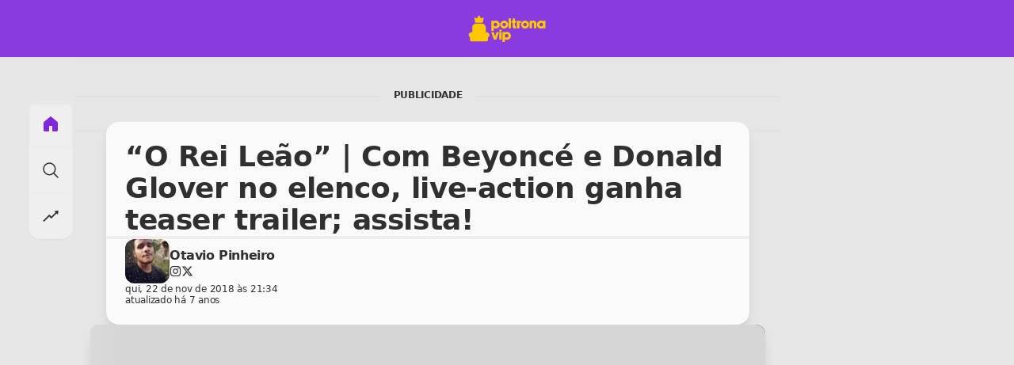

--- FILE ---
content_type: text/html; charset=utf-8
request_url: https://poltronavip.com/o-rei-leao-com-beyonce-e-donald-glover-no-elenco-live-action-ganha-teaser-trailer-assista?amp=1
body_size: 37754
content:
<!DOCTYPE html><html lang="pt-BR"><head><meta charSet="utf-8"/><meta name="viewport" content="width=device-width, initial-scale=1, minimum-scale=1, user-scalable=yes"/><link rel="stylesheet" href="/_next/static/css/8b77d56a36cd26c6.css" data-precedence="next"/><link rel="stylesheet" href="/_next/static/css/068d0ea02e61955d.css" data-precedence="next"/><link rel="stylesheet" href="/_next/static/css/f60e4f4ba750c46b.css" data-precedence="next"/><link rel="preload" as="script" fetchPriority="low" href="/_next/static/chunks/webpack-1c8f63922c65b09d.js"/><script src="/_next/static/chunks/4bd1b696-10369b71608a0a6a.js" async=""></script><script src="/_next/static/chunks/6891-3b3e00896bbb2270.js" async=""></script><script src="/_next/static/chunks/main-app-b20cdf4d9131ecbe.js" async=""></script><script src="/_next/static/chunks/93854f56-320ed32b132b0957.js" async=""></script><script src="/_next/static/chunks/a4634e51-4866649ade130676.js" async=""></script><script src="/_next/static/chunks/3627521c-cf7492336ea1f3a9.js" async=""></script><script src="/_next/static/chunks/39209d7c-f68a6f423dd4d040.js" async=""></script><script src="/_next/static/chunks/ec3863c0-aeac31f9df4b4b61.js" async=""></script><script src="/_next/static/chunks/bc9c3264-d4e7f920be0e8c2d.js" async=""></script><script src="/_next/static/chunks/12038df7-d1c1d926d197a240.js" async=""></script><script src="/_next/static/chunks/07115393-10c538e2c69243cc.js" async=""></script><script src="/_next/static/chunks/4f53ad1b-7ecc2ed446a76527.js" async=""></script><script src="/_next/static/chunks/1858-c653f669eceea7f9.js" async=""></script><script src="/_next/static/chunks/6389-9bd6adf64b6caa1d.js" async=""></script><script src="/_next/static/chunks/3580-a31b8da0f6fc9467.js" async=""></script><script src="/_next/static/chunks/8944-aa33072540ffc44b.js" async=""></script><script src="/_next/static/chunks/4818-f98b65dbbd6528d5.js" async=""></script><script src="/_next/static/chunks/9632-7386330a7aabdf55.js" async=""></script><script src="/_next/static/chunks/864-7f01c69252de70de.js" async=""></script><script src="/_next/static/chunks/54-14d8e7922ef1c54d.js" async=""></script><script src="/_next/static/chunks/4405-5080d55f674d4713.js" async=""></script><script src="/_next/static/chunks/5439-f737a0b37d0a8516.js" async=""></script><script src="/_next/static/chunks/app/layout-59eecd601d8f215a.js" async=""></script><script src="/_next/static/chunks/app/error-a3617f9a1dcc7386.js" async=""></script><script src="/_next/static/chunks/13b76428-43f60de515b41460.js" async=""></script><script src="/_next/static/chunks/5500-697451d54272e072.js" async=""></script><script src="/_next/static/chunks/5539-9b86b93057aa4bfc.js" async=""></script><script src="/_next/static/chunks/9428-c9f757bd0c87ea09.js" async=""></script><script src="/_next/static/chunks/app/%5Bslug%5D/page-8b33bda54853751b.js" async=""></script><script src="/_next/static/chunks/app/%5Bslug%5D/layout-3016082fe6ede97c.js" async=""></script><link rel="preload" href="https://securepubads.g.doubleclick.net/tag/js/gpt.js" as="script"/><link rel="preload" href="https://www.googletagmanager.com/gtag/js?id=G-CVMGM9W5QK" as="script"/><meta name="theme-color" media="(prefers-color-scheme: light)" content="#7f28de"/><meta name="theme-color" media="(prefers-color-scheme: dark)" content="#ffc800"/><script src="/_next/static/chunks/polyfills-42372ed130431b0a.js" noModule=""></script></head><body class="poltronavip-app web-canvas bg-base-300/50 dark:bg-[#131313] "><header class="flex flex-col z-[100] sticky top-0"><div class="flex flex-col w-full items-center bg-[#7f28de]/90 dark:bg-secondary backdrop-blur shadow-sm"><div class="flex relative p-4 justify-between items-center h-18 w-full md:w-[640px] lg:w-[920px] xl:w-[768px] 2xl:w-[888px] "><div class="b w-8 h-8 aspect-square text-white dark:text-black"><div class="flex items-center justify-center h-4" style="opacity:0;transform:translateX(-10px) translateZ(0)"><button class="h-0"><svg stroke="currentColor" fill="currentColor" stroke-width="0" viewBox="0 0 320 512" height="1em" width="1em" xmlns="http://www.w3.org/2000/svg"><path d="M9.4 233.4c-12.5 12.5-12.5 32.8 0 45.3l192 192c12.5 12.5 32.8 12.5 45.3 0s12.5-32.8 0-45.3L77.3 256 246.6 86.6c12.5-12.5 12.5-32.8 0-45.3s-32.8-12.5-45.3 0l-192 192z"></path></svg></button></div></div><div class="logo flex flex-col relative gap-3 items-center justify-center"><div style="transform:scale(0.9) translateZ(0)"><a class="hover:underline" href="/"><img alt="Logotipo da Poltrona Vip" title="Poltrona Vip" loading="lazy" width="120" height="50" decoding="async" data-nimg="1" class="false" style="color:transparent" src="/logo.svg"/></a></div></div><div class="w-8 h-8"></div></div></div></header><div class="w-full flex md:gap-4 justify-center xl:max-w-[1280px] 2xl:max-w-[1536px] 2k:max-w-[2040px] m-auto"><div class="w-full md:w-auto app-navigation flex justify-center md:py-14 z-[10] fixed bottom-0 left-0 md:sticky md:top-14 md:h-[94vh]"><div class="w-full 2xl:w-40 2k:w-72 h-full flex flex-col justify-between"><nav class="w-full flex items-center 2xl:items-start text-2xl bg-base-100 dark:bg-[#3a3a3a] dark:text-white shadow-sm overflow-hidden bottom-0 justify-around z-10 md:rounded-2xl md:flex-col"><button title="Início" class="w-full flex justify-center xl:justify-start p-4 md:border-y-[1px] md:border-base-300/10 text-primary dark:text-secondary dark:md:bg-[#262626] font-bold md:shadow-inner"><span class="flex gap-2 items-center justify-center"><svg stroke="currentColor" fill="currentColor" stroke-width="0" viewBox="0 0 24 24" height="1em" width="1em" xmlns="http://www.w3.org/2000/svg"><path d="M12.97 2.59a1.5 1.5 0 0 0-1.94 0l-7.5 6.363A1.5 1.5 0 0 0 3 10.097V19.5A1.5 1.5 0 0 0 4.5 21h4.75a.75.75 0 0 0 .75-.75V14h4v6.25c0 .414.336.75.75.75h4.75a1.5 1.5 0 0 0 1.5-1.5v-9.403a1.5 1.5 0 0 0-.53-1.144l-7.5-6.363Z"></path></svg><span class="hidden 2xl:block 2xl:text-lg">Início</span></span></button><button title="Explorar" class="w-full flex justify-center xl:justify-start p-4 md:border-y-[1px] md:border-base-200 md:border-base-300/10  font-medium
          
          "><span class="flex gap-2 items-center justify-center"><svg stroke="currentColor" fill="currentColor" stroke-width="0" viewBox="0 0 512 512" height="1em" width="1em" xmlns="http://www.w3.org/2000/svg"><path fill="none" stroke-miterlimit="10" stroke-width="32" d="M221.09 64a157.09 157.09 0 10157.09 157.09A157.1 157.1 0 00221.09 64z"></path><path fill="none" stroke-linecap="round" stroke-miterlimit="10" stroke-width="32" d="M338.29 338.29L448 448"></path></svg><span class="hidden 2xl:block 2xl:text-lg">Explorar</span></span></button><button title="Em alta" class="w-full flex justify-center xl:justify-start p-4 md:border-y-[1px] md:border-base-200 md:border-base-300/10  font-medium
          
          "><span class="flex gap-2 items-center justify-center"><svg stroke="currentColor" fill="currentColor" stroke-width="0" viewBox="0 0 1024 1024" height="1em" width="1em" xmlns="http://www.w3.org/2000/svg"><path d="M917 211.1l-199.2 24c-6.6.8-9.4 8.9-4.7 13.6l59.3 59.3-226 226-101.8-101.7c-6.3-6.3-16.4-6.2-22.6 0L100.3 754.1a8.03 8.03 0 0 0 0 11.3l45 45.2c3.1 3.1 8.2 3.1 11.3 0L433.3 534 535 635.7c6.3 6.2 16.4 6.2 22.6 0L829 364.5l59.3 59.3a8.01 8.01 0 0 0 13.6-4.7l24-199.2c.7-5.1-3.7-9.5-8.9-8.8z"></path></svg><span class="hidden 2xl:block 2xl:text-lg">Em alta</span></span></button></nav></div></div><div class="app-content mb-12 md:mb-0 md:w-[calc(100%-5.5rem)] lg:w-[calc(100%-23rem)] xl:w-[calc(100%-24rem)] 2xl:w-[calc(100%-30.5rem)] relative w-full overflow-y-scroll xl:border-gray-200 xl:dark:border-[#424242] xl:border-x-2" style="-ms-overflow-style:none;scrollbar-width:none"><div class="app-content-wrapper flex flex-col min-h-full"><!--$?--><template id="B:0"></template><div class="route-canvas relative flex flex-col -my-2"><div class="pvads root w-full flex flex-col"><div class="flex items-center w-full -mb-1"><div class="h-[2px] w-full bg-[#d1d1d150]"></div><span class="card-title dark:text-white pointer-events-none px-4 pb-1 text-xs rounded-t-xl tracking-tight uppercase">Publicidade</span><div class="h-[2px] w-full bg-[#d1d1d150]"></div></div><div aria-hidden="true" class="pvads my-4"><span class="flex h-full w-full items-center justify-center my-4" aria-live="polite" aria-busy="true"><span class="react-loading-skeleton pvads h-[100px] [@media(min-width: 1120px)]:h-[90px] [@media(min-width: 1536px)]:h-[250px]" style="line-height:0;--animation-duration:1s;border-radius:0;--base-color:#d6d6d6;--highlight-color:#ffffff">‌</span><br/></span></div><div class="h-[2px] mt-1 w-full bg-[#d1d1d150]"></div></div><div class="flex flex-col py-12 gap-12"><div class="px-5 md:px-10 flex flex-col gap-12"><div class="card flex-col shadow-lg bg-base-100 dark:bg-base-300/10 tracking-tight"><div class="flex py-6 gap-4 flex-col"><div class="flex flex-col gap-4 px-6"><h1 class="flex flex-col gap-2 text-2xl xl:text-4xl font-bold"><span aria-live="polite" aria-busy="true"><span class="react-loading-skeleton" style="--animation-duration:0.9s;--base-color:#d6d6d6;--highlight-color:#ffffff">‌</span><br/></span><span aria-live="polite" aria-busy="true"><span class="react-loading-skeleton" style="--animation-duration:0.9s;width:32%;--base-color:#d6d6d6;--highlight-color:#ffffff">‌</span><br/></span></h1><h2 class="text-base md:text-lg"><span aria-live="polite" aria-busy="true"><span class="react-loading-skeleton" style="--animation-duration:0.9s;width:90%;--base-color:#d6d6d6;--highlight-color:#ffffff">‌</span><br/></span><span aria-live="polite" aria-busy="true"><span class="react-loading-skeleton" style="--animation-duration:0.9s;width:69%;--base-color:#d6d6d6;--highlight-color:#ffffff">‌</span><br/></span></h2></div><div class="h-[4px] w-full bg-[#d1d1d150]"></div><div class="px-6 flex dark:text-white flex-col gap-2"><div class="flex items-center gap-2"><div class="w-14 h-14 relative "><span class="leading-none" aria-live="polite" aria-busy="true"><span class="react-loading-skeleton aspect-square" style="--animation-duration:0.9s;border-radius:12px;--base-color:#d6d6d6;--highlight-color:#ffffff">‌</span><br/></span></div><div class="w-full flex gap-1 flex-col"><span class="leading-none" aria-live="polite" aria-busy="true"><span class="react-loading-skeleton" style="--animation-duration:0.9s;width:15%;--base-color:#d6d6d6;--highlight-color:#ffffff">‌</span><br/></span><span class="leading-none" aria-live="polite" aria-busy="true"><span class="react-loading-skeleton" style="--animation-duration:0.9s;width:30px;--base-color:#d6d6d6;--highlight-color:#ffffff">‌</span><br/></span></div></div><div class="article-time flex items-center align-middle"><div class="w-full flex gap-1 flex-col"><span class="leading-none" aria-live="polite" aria-busy="true"><span class="react-loading-skeleton" style="--animation-duration:0.9s;width:25%;--base-color:#d6d6d6;--highlight-color:#ffffff">‌</span><br/></span><span class="leading-none" aria-live="polite" aria-busy="true"><span class="react-loading-skeleton" style="--animation-duration:0.9s;width:15%;--base-color:#d6d6d6;--highlight-color:#ffffff">‌</span><br/></span></div></div></div></div></div></div><div class="px-1 md:px-5"><div class="card-article-cover relative rounded-xl shadow-lg overflow-hidden"><figure style="aspect-ratio:1.7777777777777777" class="relative w-full h-full"><span aria-live="polite" aria-busy="true"><span class="react-loading-skeleton aspect-video z-0" style="--animation-duration:0.9s;--base-color:#d6d6d6;--highlight-color:#ffffff">‌</span><br/></span></figure><span class="w-full h-12 px-6 absolute z-[1] text-sm bottom-0 rounded-b-2xl text-white backdrop-blur"><span aria-live="polite" aria-busy="true"><span class="react-loading-skeleton" style="--animation-duration:0.9s;width:120px;--base-color:#d6d6d6;--highlight-color:#ffffff">‌</span><br/></span></span></div></div><div class="flex flex-col gap-8"><div class="px-5 flex flex-col gap-8"><div class="p-6 bg-base-100 dark:bg-base-300/10 rounded-2xl shadow-lg w-2/3 mx-auto"><span aria-live="polite" aria-busy="true"><span class="react-loading-skeleton" style="--animation-duration:0.9s;--base-color:#d6d6d6;--highlight-color:#ffffff">‌</span><br/></span><span aria-live="polite" aria-busy="true"><span class="react-loading-skeleton" style="--animation-duration:0.9s;width:95%;--base-color:#d6d6d6;--highlight-color:#ffffff">‌</span><br/></span><span aria-live="polite" aria-busy="true"><span class="react-loading-skeleton" style="--animation-duration:0.9s;width:85%;--base-color:#d6d6d6;--highlight-color:#ffffff">‌</span><br/></span><span aria-live="polite" aria-busy="true"><span class="react-loading-skeleton" style="--animation-duration:0.9s;width:75%;--base-color:#d6d6d6;--highlight-color:#ffffff">‌</span><br/></span></div><div class="p-6 bg-base-100 dark:bg-base-300/10 rounded-2xl shadow-lg w-2/3 mx-auto"><span aria-live="polite" aria-busy="true"><span class="react-loading-skeleton" style="--animation-duration:0.9s;--base-color:#d6d6d6;--highlight-color:#ffffff">‌</span><br/></span><span aria-live="polite" aria-busy="true"><span class="react-loading-skeleton" style="--animation-duration:0.9s;width:95%;--base-color:#d6d6d6;--highlight-color:#ffffff">‌</span><br/></span><span aria-live="polite" aria-busy="true"><span class="react-loading-skeleton" style="--animation-duration:0.9s;width:85%;--base-color:#d6d6d6;--highlight-color:#ffffff">‌</span><br/></span><span aria-live="polite" aria-busy="true"><span class="react-loading-skeleton" style="--animation-duration:0.9s;width:75%;--base-color:#d6d6d6;--highlight-color:#ffffff">‌</span><br/></span></div><div class="p-6 bg-base-100 dark:bg-base-300/10 rounded-2xl shadow-lg w-2/3 mx-auto"><span aria-live="polite" aria-busy="true"><span class="react-loading-skeleton" style="--animation-duration:0.9s;--base-color:#d6d6d6;--highlight-color:#ffffff">‌</span><br/></span><span aria-live="polite" aria-busy="true"><span class="react-loading-skeleton" style="--animation-duration:0.9s;width:95%;--base-color:#d6d6d6;--highlight-color:#ffffff">‌</span><br/></span><span aria-live="polite" aria-busy="true"><span class="react-loading-skeleton" style="--animation-duration:0.9s;width:85%;--base-color:#d6d6d6;--highlight-color:#ffffff">‌</span><br/></span><span aria-live="polite" aria-busy="true"><span class="react-loading-skeleton" style="--animation-duration:0.9s;width:75%;--base-color:#d6d6d6;--highlight-color:#ffffff">‌</span><br/></span></div><figure style="aspect-ratio:1.7777777777777777" class="relative w-full h-full rounded-xl overflow-hidden"><span aria-live="polite" aria-busy="true"><span class="react-loading-skeleton aspect-video z-0" style="--animation-duration:0.9s;--base-color:#d6d6d6;--highlight-color:#ffffff">‌</span><br/></span></figure><div class="p-6 bg-base-100 dark:bg-base-300/10 rounded-2xl shadow-lg w-2/3 mx-auto"><span aria-live="polite" aria-busy="true"><span class="react-loading-skeleton" style="--animation-duration:0.9s;--base-color:#d6d6d6;--highlight-color:#ffffff">‌</span><br/></span><span aria-live="polite" aria-busy="true"><span class="react-loading-skeleton" style="--animation-duration:0.9s;width:95%;--base-color:#d6d6d6;--highlight-color:#ffffff">‌</span><br/></span><span aria-live="polite" aria-busy="true"><span class="react-loading-skeleton" style="--animation-duration:0.9s;width:85%;--base-color:#d6d6d6;--highlight-color:#ffffff">‌</span><br/></span><span aria-live="polite" aria-busy="true"><span class="react-loading-skeleton" style="--animation-duration:0.9s;width:75%;--base-color:#d6d6d6;--highlight-color:#ffffff">‌</span><br/></span></div><div class="p-6 bg-base-100 dark:bg-base-300/10 rounded-2xl shadow-lg w-2/3 mx-auto"><span aria-live="polite" aria-busy="true"><span class="react-loading-skeleton" style="--animation-duration:0.9s;--base-color:#d6d6d6;--highlight-color:#ffffff">‌</span><br/></span><span aria-live="polite" aria-busy="true"><span class="react-loading-skeleton" style="--animation-duration:0.9s;width:95%;--base-color:#d6d6d6;--highlight-color:#ffffff">‌</span><br/></span><span aria-live="polite" aria-busy="true"><span class="react-loading-skeleton" style="--animation-duration:0.9s;width:85%;--base-color:#d6d6d6;--highlight-color:#ffffff">‌</span><br/></span><span aria-live="polite" aria-busy="true"><span class="react-loading-skeleton" style="--animation-duration:0.9s;width:75%;--base-color:#d6d6d6;--highlight-color:#ffffff">‌</span><br/></span></div></div></div></div><div class="flex flex-col gap-8"><div><div class="w-full shadow-lg gradient"><div class="pl-2 pt-4 pb-3 text-xl font-bold tracking-normal text-white"><div class="flex items-center gap-2 max-w-fit px-5"><h3 class="text-left"><span aria-live="polite" aria-busy="true"><span class="react-loading-skeleton" style="--animation-duration:0.9s;width:210px;--base-color:#d6d6d6;--highlight-color:#ffffff">‌</span><br/></span></h3></div></div><div><div class="swiper"><div class="swiper-wrapper"><div class="swiper-slide clickable first:pl-5 last:pr-5"><div class="flex flex-col leading-none h-80 bg-base-100 dark:bg-[#373737] rounded-xl overflow-hidden"><span class="!leading-0" aria-live="polite" aria-busy="true"><span class="react-loading-skeleton" style="aspect-ratio:1.7777777777777777;--animation-duration:0.9s;--base-color:#d6d6d6;--highlight-color:#ffffff">‌</span><br/></span><div class="w-full h-full inline-flex flex-col justify-between gap-2.5 p-5"><h4 class=" font-bold text-base leading-5 tracking-tight"><span aria-live="polite" aria-busy="true"><span class="react-loading-skeleton" style="--animation-duration:0.9s;--base-color:#d6d6d6;--highlight-color:#ffffff">‌</span><br/></span><span aria-live="polite" aria-busy="true"><span class="react-loading-skeleton" style="--animation-duration:0.9s;width:59%;--base-color:#d6d6d6;--highlight-color:#ffffff">‌</span><br/></span></h4><div class="news-metadata"><div class="card-modified-date"><svg stroke="currentColor" fill="none" stroke-width="2" viewBox="0 0 24 24" aria-hidden="true" height="12" width="12" xmlns="http://www.w3.org/2000/svg"><path stroke-linecap="round" stroke-linejoin="round" d="M12 8v4l3 3m6-3a9 9 0 11-18 0 9 9 0 0118 0z"></path></svg><span><span aria-live="polite" aria-busy="true"><span class="react-loading-skeleton" style="--animation-duration:0.9s;width:120px;--base-color:#d6d6d6;--highlight-color:#ffffff">‌</span><br/></span></span></div><div class="flex row gap-1"><div class="text-xs"><span aria-live="polite" aria-busy="true"><span class="react-loading-skeleton" style="--animation-duration:0.9s;width:80px;--base-color:#F2E406;--highlight-color:#ffffff">‌</span><br/></span></div></div></div></div></div></div><div class="swiper-slide clickable first:pl-5 last:pr-5"><div class="flex flex-col leading-none h-80 bg-base-100 dark:bg-[#373737] rounded-xl overflow-hidden"><span class="!leading-0" aria-live="polite" aria-busy="true"><span class="react-loading-skeleton" style="aspect-ratio:1.7777777777777777;--animation-duration:0.9s;--base-color:#d6d6d6;--highlight-color:#ffffff">‌</span><br/></span><div class="w-full h-full inline-flex flex-col justify-between gap-2.5 p-5"><h4 class=" font-bold text-base leading-5 tracking-tight"><span aria-live="polite" aria-busy="true"><span class="react-loading-skeleton" style="--animation-duration:0.9s;--base-color:#d6d6d6;--highlight-color:#ffffff">‌</span><br/></span><span aria-live="polite" aria-busy="true"><span class="react-loading-skeleton" style="--animation-duration:0.9s;width:45%;--base-color:#d6d6d6;--highlight-color:#ffffff">‌</span><br/></span></h4><div class="news-metadata"><div class="card-modified-date"><svg stroke="currentColor" fill="none" stroke-width="2" viewBox="0 0 24 24" aria-hidden="true" height="12" width="12" xmlns="http://www.w3.org/2000/svg"><path stroke-linecap="round" stroke-linejoin="round" d="M12 8v4l3 3m6-3a9 9 0 11-18 0 9 9 0 0118 0z"></path></svg><span><span aria-live="polite" aria-busy="true"><span class="react-loading-skeleton" style="--animation-duration:0.9s;width:120px;--base-color:#d6d6d6;--highlight-color:#ffffff">‌</span><br/></span></span></div><div class="flex row gap-1"><div class="text-xs"><span aria-live="polite" aria-busy="true"><span class="react-loading-skeleton" style="--animation-duration:0.9s;width:80px;--base-color:#F2E406;--highlight-color:#ffffff">‌</span><br/></span></div></div></div></div></div></div><div class="swiper-slide clickable first:pl-5 last:pr-5"><div class="flex flex-col leading-none h-80 bg-base-100 dark:bg-[#373737] rounded-xl overflow-hidden"><span class="!leading-0" aria-live="polite" aria-busy="true"><span class="react-loading-skeleton" style="aspect-ratio:1.7777777777777777;--animation-duration:0.9s;--base-color:#d6d6d6;--highlight-color:#ffffff">‌</span><br/></span><div class="w-full h-full inline-flex flex-col justify-between gap-2.5 p-5"><h4 class=" font-bold text-base leading-5 tracking-tight"><span aria-live="polite" aria-busy="true"><span class="react-loading-skeleton" style="--animation-duration:0.9s;--base-color:#d6d6d6;--highlight-color:#ffffff">‌</span><br/></span><span aria-live="polite" aria-busy="true"><span class="react-loading-skeleton" style="--animation-duration:0.9s;width:76%;--base-color:#d6d6d6;--highlight-color:#ffffff">‌</span><br/></span></h4><div class="news-metadata"><div class="card-modified-date"><svg stroke="currentColor" fill="none" stroke-width="2" viewBox="0 0 24 24" aria-hidden="true" height="12" width="12" xmlns="http://www.w3.org/2000/svg"><path stroke-linecap="round" stroke-linejoin="round" d="M12 8v4l3 3m6-3a9 9 0 11-18 0 9 9 0 0118 0z"></path></svg><span><span aria-live="polite" aria-busy="true"><span class="react-loading-skeleton" style="--animation-duration:0.9s;width:120px;--base-color:#d6d6d6;--highlight-color:#ffffff">‌</span><br/></span></span></div><div class="flex row gap-1"><div class="text-xs"><span aria-live="polite" aria-busy="true"><span class="react-loading-skeleton" style="--animation-duration:0.9s;width:80px;--base-color:#F2E406;--highlight-color:#ffffff">‌</span><br/></span></div></div></div></div></div></div><div class="swiper-slide clickable first:pl-5 last:pr-5"><div class="flex flex-col leading-none h-80 bg-base-100 dark:bg-[#373737] rounded-xl overflow-hidden"><span class="!leading-0" aria-live="polite" aria-busy="true"><span class="react-loading-skeleton" style="aspect-ratio:1.7777777777777777;--animation-duration:0.9s;--base-color:#d6d6d6;--highlight-color:#ffffff">‌</span><br/></span><div class="w-full h-full inline-flex flex-col justify-between gap-2.5 p-5"><h4 class=" font-bold text-base leading-5 tracking-tight"><span aria-live="polite" aria-busy="true"><span class="react-loading-skeleton" style="--animation-duration:0.9s;--base-color:#d6d6d6;--highlight-color:#ffffff">‌</span><br/></span><span aria-live="polite" aria-busy="true"><span class="react-loading-skeleton" style="--animation-duration:0.9s;width:59%;--base-color:#d6d6d6;--highlight-color:#ffffff">‌</span><br/></span></h4><div class="news-metadata"><div class="card-modified-date"><svg stroke="currentColor" fill="none" stroke-width="2" viewBox="0 0 24 24" aria-hidden="true" height="12" width="12" xmlns="http://www.w3.org/2000/svg"><path stroke-linecap="round" stroke-linejoin="round" d="M12 8v4l3 3m6-3a9 9 0 11-18 0 9 9 0 0118 0z"></path></svg><span><span aria-live="polite" aria-busy="true"><span class="react-loading-skeleton" style="--animation-duration:0.9s;width:120px;--base-color:#d6d6d6;--highlight-color:#ffffff">‌</span><br/></span></span></div><div class="flex row gap-1"><div class="text-xs"><span aria-live="polite" aria-busy="true"><span class="react-loading-skeleton" style="--animation-duration:0.9s;width:80px;--base-color:#F2E406;--highlight-color:#ffffff">‌</span><br/></span></div></div></div></div></div></div><div class="swiper-slide clickable first:pl-5 last:pr-5"><div class="flex flex-col leading-none h-80 bg-base-100 dark:bg-[#373737] rounded-xl overflow-hidden"><span class="!leading-0" aria-live="polite" aria-busy="true"><span class="react-loading-skeleton" style="aspect-ratio:1.7777777777777777;--animation-duration:0.9s;--base-color:#d6d6d6;--highlight-color:#ffffff">‌</span><br/></span><div class="w-full h-full inline-flex flex-col justify-between gap-2.5 p-5"><h4 class=" font-bold text-base leading-5 tracking-tight"><span aria-live="polite" aria-busy="true"><span class="react-loading-skeleton" style="--animation-duration:0.9s;--base-color:#d6d6d6;--highlight-color:#ffffff">‌</span><br/></span><span aria-live="polite" aria-busy="true"><span class="react-loading-skeleton" style="--animation-duration:0.9s;width:22%;--base-color:#d6d6d6;--highlight-color:#ffffff">‌</span><br/></span></h4><div class="news-metadata"><div class="card-modified-date"><svg stroke="currentColor" fill="none" stroke-width="2" viewBox="0 0 24 24" aria-hidden="true" height="12" width="12" xmlns="http://www.w3.org/2000/svg"><path stroke-linecap="round" stroke-linejoin="round" d="M12 8v4l3 3m6-3a9 9 0 11-18 0 9 9 0 0118 0z"></path></svg><span><span aria-live="polite" aria-busy="true"><span class="react-loading-skeleton" style="--animation-duration:0.9s;width:120px;--base-color:#d6d6d6;--highlight-color:#ffffff">‌</span><br/></span></span></div><div class="flex row gap-1"><div class="text-xs"><span aria-live="polite" aria-busy="true"><span class="react-loading-skeleton" style="--animation-duration:0.9s;width:80px;--base-color:#F2E406;--highlight-color:#ffffff">‌</span><br/></span></div></div></div></div></div></div><div class="swiper-slide clickable first:pl-5 last:pr-5"><div class="flex flex-col leading-none h-80 bg-base-100 dark:bg-[#373737] rounded-xl overflow-hidden"><span class="!leading-0" aria-live="polite" aria-busy="true"><span class="react-loading-skeleton" style="aspect-ratio:1.7777777777777777;--animation-duration:0.9s;--base-color:#d6d6d6;--highlight-color:#ffffff">‌</span><br/></span><div class="w-full h-full inline-flex flex-col justify-between gap-2.5 p-5"><h4 class=" font-bold text-base leading-5 tracking-tight"><span aria-live="polite" aria-busy="true"><span class="react-loading-skeleton" style="--animation-duration:0.9s;--base-color:#d6d6d6;--highlight-color:#ffffff">‌</span><br/></span><span aria-live="polite" aria-busy="true"><span class="react-loading-skeleton" style="--animation-duration:0.9s;width:33%;--base-color:#d6d6d6;--highlight-color:#ffffff">‌</span><br/></span></h4><div class="news-metadata"><div class="card-modified-date"><svg stroke="currentColor" fill="none" stroke-width="2" viewBox="0 0 24 24" aria-hidden="true" height="12" width="12" xmlns="http://www.w3.org/2000/svg"><path stroke-linecap="round" stroke-linejoin="round" d="M12 8v4l3 3m6-3a9 9 0 11-18 0 9 9 0 0118 0z"></path></svg><span><span aria-live="polite" aria-busy="true"><span class="react-loading-skeleton" style="--animation-duration:0.9s;width:120px;--base-color:#d6d6d6;--highlight-color:#ffffff">‌</span><br/></span></span></div><div class="flex row gap-1"><div class="text-xs"><span aria-live="polite" aria-busy="true"><span class="react-loading-skeleton" style="--animation-duration:0.9s;width:80px;--base-color:#F2E406;--highlight-color:#ffffff">‌</span><br/></span></div></div></div></div></div></div><div class="swiper-slide clickable first:pl-5 last:pr-5"><div class="flex flex-col leading-none h-80 bg-base-100 dark:bg-[#373737] rounded-xl overflow-hidden"><span class="!leading-0" aria-live="polite" aria-busy="true"><span class="react-loading-skeleton" style="aspect-ratio:1.7777777777777777;--animation-duration:0.9s;--base-color:#d6d6d6;--highlight-color:#ffffff">‌</span><br/></span><div class="w-full h-full inline-flex flex-col justify-between gap-2.5 p-5"><h4 class=" font-bold text-base leading-5 tracking-tight"><span aria-live="polite" aria-busy="true"><span class="react-loading-skeleton" style="--animation-duration:0.9s;--base-color:#d6d6d6;--highlight-color:#ffffff">‌</span><br/></span><span aria-live="polite" aria-busy="true"><span class="react-loading-skeleton" style="--animation-duration:0.9s;width:69%;--base-color:#d6d6d6;--highlight-color:#ffffff">‌</span><br/></span></h4><div class="news-metadata"><div class="card-modified-date"><svg stroke="currentColor" fill="none" stroke-width="2" viewBox="0 0 24 24" aria-hidden="true" height="12" width="12" xmlns="http://www.w3.org/2000/svg"><path stroke-linecap="round" stroke-linejoin="round" d="M12 8v4l3 3m6-3a9 9 0 11-18 0 9 9 0 0118 0z"></path></svg><span><span aria-live="polite" aria-busy="true"><span class="react-loading-skeleton" style="--animation-duration:0.9s;width:120px;--base-color:#d6d6d6;--highlight-color:#ffffff">‌</span><br/></span></span></div><div class="flex row gap-1"><div class="text-xs"><span aria-live="polite" aria-busy="true"><span class="react-loading-skeleton" style="--animation-duration:0.9s;width:80px;--base-color:#F2E406;--highlight-color:#ffffff">‌</span><br/></span></div></div></div></div></div></div><div class="swiper-slide clickable first:pl-5 last:pr-5"><div class="flex flex-col leading-none h-80 bg-base-100 dark:bg-[#373737] rounded-xl overflow-hidden"><span class="!leading-0" aria-live="polite" aria-busy="true"><span class="react-loading-skeleton" style="aspect-ratio:1.7777777777777777;--animation-duration:0.9s;--base-color:#d6d6d6;--highlight-color:#ffffff">‌</span><br/></span><div class="w-full h-full inline-flex flex-col justify-between gap-2.5 p-5"><h4 class=" font-bold text-base leading-5 tracking-tight"><span aria-live="polite" aria-busy="true"><span class="react-loading-skeleton" style="--animation-duration:0.9s;--base-color:#d6d6d6;--highlight-color:#ffffff">‌</span><br/></span><span aria-live="polite" aria-busy="true"><span class="react-loading-skeleton" style="--animation-duration:0.9s;width:46%;--base-color:#d6d6d6;--highlight-color:#ffffff">‌</span><br/></span></h4><div class="news-metadata"><div class="card-modified-date"><svg stroke="currentColor" fill="none" stroke-width="2" viewBox="0 0 24 24" aria-hidden="true" height="12" width="12" xmlns="http://www.w3.org/2000/svg"><path stroke-linecap="round" stroke-linejoin="round" d="M12 8v4l3 3m6-3a9 9 0 11-18 0 9 9 0 0118 0z"></path></svg><span><span aria-live="polite" aria-busy="true"><span class="react-loading-skeleton" style="--animation-duration:0.9s;width:120px;--base-color:#d6d6d6;--highlight-color:#ffffff">‌</span><br/></span></span></div><div class="flex row gap-1"><div class="text-xs"><span aria-live="polite" aria-busy="true"><span class="react-loading-skeleton" style="--animation-duration:0.9s;width:80px;--base-color:#F2E406;--highlight-color:#ffffff">‌</span><br/></span></div></div></div></div></div></div></div><div class="w-full mb-4 swiper-controls flex flex-col select-none aria-hidden"><div class="swiper-pagination dark:bg-[#373737]"></div><div class="swiper-scrollbar"></div></div></div></div></div><div class="pvads root w-full flex flex-col"><div class="flex items-center w-full -mb-1"><div class="h-[2px] w-full bg-[#d1d1d150]"></div><span class="card-title dark:text-white pointer-events-none px-4 pb-1 text-xs rounded-t-xl tracking-tight uppercase">Publicidade</span><div class="h-[2px] w-full bg-[#d1d1d150]"></div></div><div aria-hidden="true" class="pvads my-4"><span class="flex h-full w-full items-center justify-center my-4" aria-live="polite" aria-busy="true"><span class="react-loading-skeleton pvads false" style="line-height:0;--animation-duration:1s;border-radius:0;--base-color:#d6d6d6;--highlight-color:#ffffff">‌</span><br/></span></div><div class="h-[2px] mt-1 w-full bg-[#d1d1d150]"></div></div></div><div><div class="w-full shadow-lg gradient-secondary"><div class="pl-2 pt-4 pb-3 text-xl font-bold tracking-normal text-black"><div class="flex items-center gap-2 max-w-fit px-5"><h3 class="text-left"><span aria-live="polite" aria-busy="true"><span class="react-loading-skeleton" style="--animation-duration:0.9s;width:210px;--base-color:#d6d6d6;--highlight-color:#ffffff">‌</span><br/></span></h3></div></div><div><div class="swiper"><div class="swiper-wrapper"><div class="swiper-slide clickable first:pl-5 last:pr-5"><div class="flex flex-col leading-none h-80 bg-base-100 dark:bg-[#373737] rounded-xl overflow-hidden"><span class="!leading-0" aria-live="polite" aria-busy="true"><span class="react-loading-skeleton" style="aspect-ratio:1.7777777777777777;--animation-duration:0.9s;--base-color:#d6d6d6;--highlight-color:#ffffff">‌</span><br/></span><div class="w-full h-full inline-flex flex-col justify-between gap-2.5 p-5"><h4 class=" font-bold text-base leading-5 tracking-tight"><span aria-live="polite" aria-busy="true"><span class="react-loading-skeleton" style="--animation-duration:0.9s;--base-color:#d6d6d6;--highlight-color:#ffffff">‌</span><br/></span><span aria-live="polite" aria-busy="true"><span class="react-loading-skeleton" style="--animation-duration:0.9s;width:55%;--base-color:#d6d6d6;--highlight-color:#ffffff">‌</span><br/></span></h4><div class="news-metadata"><div class="card-modified-date"><svg stroke="currentColor" fill="none" stroke-width="2" viewBox="0 0 24 24" aria-hidden="true" height="12" width="12" xmlns="http://www.w3.org/2000/svg"><path stroke-linecap="round" stroke-linejoin="round" d="M12 8v4l3 3m6-3a9 9 0 11-18 0 9 9 0 0118 0z"></path></svg><span><span aria-live="polite" aria-busy="true"><span class="react-loading-skeleton" style="--animation-duration:0.9s;width:120px;--base-color:#d6d6d6;--highlight-color:#ffffff">‌</span><br/></span></span></div><div class="flex row gap-1"><div class="text-xs"><span aria-live="polite" aria-busy="true"><span class="react-loading-skeleton" style="--animation-duration:0.9s;width:80px;--base-color:#F2E406;--highlight-color:#ffffff">‌</span><br/></span></div></div></div></div></div></div><div class="swiper-slide clickable first:pl-5 last:pr-5"><div class="flex flex-col leading-none h-80 bg-base-100 dark:bg-[#373737] rounded-xl overflow-hidden"><span class="!leading-0" aria-live="polite" aria-busy="true"><span class="react-loading-skeleton" style="aspect-ratio:1.7777777777777777;--animation-duration:0.9s;--base-color:#d6d6d6;--highlight-color:#ffffff">‌</span><br/></span><div class="w-full h-full inline-flex flex-col justify-between gap-2.5 p-5"><h4 class=" font-bold text-base leading-5 tracking-tight"><span aria-live="polite" aria-busy="true"><span class="react-loading-skeleton" style="--animation-duration:0.9s;--base-color:#d6d6d6;--highlight-color:#ffffff">‌</span><br/></span><span aria-live="polite" aria-busy="true"><span class="react-loading-skeleton" style="--animation-duration:0.9s;width:58%;--base-color:#d6d6d6;--highlight-color:#ffffff">‌</span><br/></span></h4><div class="news-metadata"><div class="card-modified-date"><svg stroke="currentColor" fill="none" stroke-width="2" viewBox="0 0 24 24" aria-hidden="true" height="12" width="12" xmlns="http://www.w3.org/2000/svg"><path stroke-linecap="round" stroke-linejoin="round" d="M12 8v4l3 3m6-3a9 9 0 11-18 0 9 9 0 0118 0z"></path></svg><span><span aria-live="polite" aria-busy="true"><span class="react-loading-skeleton" style="--animation-duration:0.9s;width:120px;--base-color:#d6d6d6;--highlight-color:#ffffff">‌</span><br/></span></span></div><div class="flex row gap-1"><div class="text-xs"><span aria-live="polite" aria-busy="true"><span class="react-loading-skeleton" style="--animation-duration:0.9s;width:80px;--base-color:#F2E406;--highlight-color:#ffffff">‌</span><br/></span></div></div></div></div></div></div><div class="swiper-slide clickable first:pl-5 last:pr-5"><div class="flex flex-col leading-none h-80 bg-base-100 dark:bg-[#373737] rounded-xl overflow-hidden"><span class="!leading-0" aria-live="polite" aria-busy="true"><span class="react-loading-skeleton" style="aspect-ratio:1.7777777777777777;--animation-duration:0.9s;--base-color:#d6d6d6;--highlight-color:#ffffff">‌</span><br/></span><div class="w-full h-full inline-flex flex-col justify-between gap-2.5 p-5"><h4 class=" font-bold text-base leading-5 tracking-tight"><span aria-live="polite" aria-busy="true"><span class="react-loading-skeleton" style="--animation-duration:0.9s;--base-color:#d6d6d6;--highlight-color:#ffffff">‌</span><br/></span><span aria-live="polite" aria-busy="true"><span class="react-loading-skeleton" style="--animation-duration:0.9s;width:61%;--base-color:#d6d6d6;--highlight-color:#ffffff">‌</span><br/></span></h4><div class="news-metadata"><div class="card-modified-date"><svg stroke="currentColor" fill="none" stroke-width="2" viewBox="0 0 24 24" aria-hidden="true" height="12" width="12" xmlns="http://www.w3.org/2000/svg"><path stroke-linecap="round" stroke-linejoin="round" d="M12 8v4l3 3m6-3a9 9 0 11-18 0 9 9 0 0118 0z"></path></svg><span><span aria-live="polite" aria-busy="true"><span class="react-loading-skeleton" style="--animation-duration:0.9s;width:120px;--base-color:#d6d6d6;--highlight-color:#ffffff">‌</span><br/></span></span></div><div class="flex row gap-1"><div class="text-xs"><span aria-live="polite" aria-busy="true"><span class="react-loading-skeleton" style="--animation-duration:0.9s;width:80px;--base-color:#F2E406;--highlight-color:#ffffff">‌</span><br/></span></div></div></div></div></div></div><div class="swiper-slide clickable first:pl-5 last:pr-5"><div class="flex flex-col leading-none h-80 bg-base-100 dark:bg-[#373737] rounded-xl overflow-hidden"><span class="!leading-0" aria-live="polite" aria-busy="true"><span class="react-loading-skeleton" style="aspect-ratio:1.7777777777777777;--animation-duration:0.9s;--base-color:#d6d6d6;--highlight-color:#ffffff">‌</span><br/></span><div class="w-full h-full inline-flex flex-col justify-between gap-2.5 p-5"><h4 class=" font-bold text-base leading-5 tracking-tight"><span aria-live="polite" aria-busy="true"><span class="react-loading-skeleton" style="--animation-duration:0.9s;--base-color:#d6d6d6;--highlight-color:#ffffff">‌</span><br/></span><span aria-live="polite" aria-busy="true"><span class="react-loading-skeleton" style="--animation-duration:0.9s;width:66%;--base-color:#d6d6d6;--highlight-color:#ffffff">‌</span><br/></span></h4><div class="news-metadata"><div class="card-modified-date"><svg stroke="currentColor" fill="none" stroke-width="2" viewBox="0 0 24 24" aria-hidden="true" height="12" width="12" xmlns="http://www.w3.org/2000/svg"><path stroke-linecap="round" stroke-linejoin="round" d="M12 8v4l3 3m6-3a9 9 0 11-18 0 9 9 0 0118 0z"></path></svg><span><span aria-live="polite" aria-busy="true"><span class="react-loading-skeleton" style="--animation-duration:0.9s;width:120px;--base-color:#d6d6d6;--highlight-color:#ffffff">‌</span><br/></span></span></div><div class="flex row gap-1"><div class="text-xs"><span aria-live="polite" aria-busy="true"><span class="react-loading-skeleton" style="--animation-duration:0.9s;width:80px;--base-color:#F2E406;--highlight-color:#ffffff">‌</span><br/></span></div></div></div></div></div></div><div class="swiper-slide clickable first:pl-5 last:pr-5"><div class="flex flex-col leading-none h-80 bg-base-100 dark:bg-[#373737] rounded-xl overflow-hidden"><span class="!leading-0" aria-live="polite" aria-busy="true"><span class="react-loading-skeleton" style="aspect-ratio:1.7777777777777777;--animation-duration:0.9s;--base-color:#d6d6d6;--highlight-color:#ffffff">‌</span><br/></span><div class="w-full h-full inline-flex flex-col justify-between gap-2.5 p-5"><h4 class=" font-bold text-base leading-5 tracking-tight"><span aria-live="polite" aria-busy="true"><span class="react-loading-skeleton" style="--animation-duration:0.9s;--base-color:#d6d6d6;--highlight-color:#ffffff">‌</span><br/></span><span aria-live="polite" aria-busy="true"><span class="react-loading-skeleton" style="--animation-duration:0.9s;width:79%;--base-color:#d6d6d6;--highlight-color:#ffffff">‌</span><br/></span></h4><div class="news-metadata"><div class="card-modified-date"><svg stroke="currentColor" fill="none" stroke-width="2" viewBox="0 0 24 24" aria-hidden="true" height="12" width="12" xmlns="http://www.w3.org/2000/svg"><path stroke-linecap="round" stroke-linejoin="round" d="M12 8v4l3 3m6-3a9 9 0 11-18 0 9 9 0 0118 0z"></path></svg><span><span aria-live="polite" aria-busy="true"><span class="react-loading-skeleton" style="--animation-duration:0.9s;width:120px;--base-color:#d6d6d6;--highlight-color:#ffffff">‌</span><br/></span></span></div><div class="flex row gap-1"><div class="text-xs"><span aria-live="polite" aria-busy="true"><span class="react-loading-skeleton" style="--animation-duration:0.9s;width:80px;--base-color:#F2E406;--highlight-color:#ffffff">‌</span><br/></span></div></div></div></div></div></div><div class="swiper-slide clickable first:pl-5 last:pr-5"><div class="flex flex-col leading-none h-80 bg-base-100 dark:bg-[#373737] rounded-xl overflow-hidden"><span class="!leading-0" aria-live="polite" aria-busy="true"><span class="react-loading-skeleton" style="aspect-ratio:1.7777777777777777;--animation-duration:0.9s;--base-color:#d6d6d6;--highlight-color:#ffffff">‌</span><br/></span><div class="w-full h-full inline-flex flex-col justify-between gap-2.5 p-5"><h4 class=" font-bold text-base leading-5 tracking-tight"><span aria-live="polite" aria-busy="true"><span class="react-loading-skeleton" style="--animation-duration:0.9s;--base-color:#d6d6d6;--highlight-color:#ffffff">‌</span><br/></span><span aria-live="polite" aria-busy="true"><span class="react-loading-skeleton" style="--animation-duration:0.9s;width:32%;--base-color:#d6d6d6;--highlight-color:#ffffff">‌</span><br/></span></h4><div class="news-metadata"><div class="card-modified-date"><svg stroke="currentColor" fill="none" stroke-width="2" viewBox="0 0 24 24" aria-hidden="true" height="12" width="12" xmlns="http://www.w3.org/2000/svg"><path stroke-linecap="round" stroke-linejoin="round" d="M12 8v4l3 3m6-3a9 9 0 11-18 0 9 9 0 0118 0z"></path></svg><span><span aria-live="polite" aria-busy="true"><span class="react-loading-skeleton" style="--animation-duration:0.9s;width:120px;--base-color:#d6d6d6;--highlight-color:#ffffff">‌</span><br/></span></span></div><div class="flex row gap-1"><div class="text-xs"><span aria-live="polite" aria-busy="true"><span class="react-loading-skeleton" style="--animation-duration:0.9s;width:80px;--base-color:#F2E406;--highlight-color:#ffffff">‌</span><br/></span></div></div></div></div></div></div><div class="swiper-slide clickable first:pl-5 last:pr-5"><div class="flex flex-col leading-none h-80 bg-base-100 dark:bg-[#373737] rounded-xl overflow-hidden"><span class="!leading-0" aria-live="polite" aria-busy="true"><span class="react-loading-skeleton" style="aspect-ratio:1.7777777777777777;--animation-duration:0.9s;--base-color:#d6d6d6;--highlight-color:#ffffff">‌</span><br/></span><div class="w-full h-full inline-flex flex-col justify-between gap-2.5 p-5"><h4 class=" font-bold text-base leading-5 tracking-tight"><span aria-live="polite" aria-busy="true"><span class="react-loading-skeleton" style="--animation-duration:0.9s;--base-color:#d6d6d6;--highlight-color:#ffffff">‌</span><br/></span><span aria-live="polite" aria-busy="true"><span class="react-loading-skeleton" style="--animation-duration:0.9s;width:70%;--base-color:#d6d6d6;--highlight-color:#ffffff">‌</span><br/></span></h4><div class="news-metadata"><div class="card-modified-date"><svg stroke="currentColor" fill="none" stroke-width="2" viewBox="0 0 24 24" aria-hidden="true" height="12" width="12" xmlns="http://www.w3.org/2000/svg"><path stroke-linecap="round" stroke-linejoin="round" d="M12 8v4l3 3m6-3a9 9 0 11-18 0 9 9 0 0118 0z"></path></svg><span><span aria-live="polite" aria-busy="true"><span class="react-loading-skeleton" style="--animation-duration:0.9s;width:120px;--base-color:#d6d6d6;--highlight-color:#ffffff">‌</span><br/></span></span></div><div class="flex row gap-1"><div class="text-xs"><span aria-live="polite" aria-busy="true"><span class="react-loading-skeleton" style="--animation-duration:0.9s;width:80px;--base-color:#F2E406;--highlight-color:#ffffff">‌</span><br/></span></div></div></div></div></div></div><div class="swiper-slide clickable first:pl-5 last:pr-5"><div class="flex flex-col leading-none h-80 bg-base-100 dark:bg-[#373737] rounded-xl overflow-hidden"><span class="!leading-0" aria-live="polite" aria-busy="true"><span class="react-loading-skeleton" style="aspect-ratio:1.7777777777777777;--animation-duration:0.9s;--base-color:#d6d6d6;--highlight-color:#ffffff">‌</span><br/></span><div class="w-full h-full inline-flex flex-col justify-between gap-2.5 p-5"><h4 class=" font-bold text-base leading-5 tracking-tight"><span aria-live="polite" aria-busy="true"><span class="react-loading-skeleton" style="--animation-duration:0.9s;--base-color:#d6d6d6;--highlight-color:#ffffff">‌</span><br/></span><span aria-live="polite" aria-busy="true"><span class="react-loading-skeleton" style="--animation-duration:0.9s;width:49%;--base-color:#d6d6d6;--highlight-color:#ffffff">‌</span><br/></span></h4><div class="news-metadata"><div class="card-modified-date"><svg stroke="currentColor" fill="none" stroke-width="2" viewBox="0 0 24 24" aria-hidden="true" height="12" width="12" xmlns="http://www.w3.org/2000/svg"><path stroke-linecap="round" stroke-linejoin="round" d="M12 8v4l3 3m6-3a9 9 0 11-18 0 9 9 0 0118 0z"></path></svg><span><span aria-live="polite" aria-busy="true"><span class="react-loading-skeleton" style="--animation-duration:0.9s;width:120px;--base-color:#d6d6d6;--highlight-color:#ffffff">‌</span><br/></span></span></div><div class="flex row gap-1"><div class="text-xs"><span aria-live="polite" aria-busy="true"><span class="react-loading-skeleton" style="--animation-duration:0.9s;width:80px;--base-color:#F2E406;--highlight-color:#ffffff">‌</span><br/></span></div></div></div></div></div></div></div><div class="w-full mb-4 swiper-controls flex flex-col select-none aria-hidden"><div class="swiper-pagination dark:bg-[#373737]"></div><div class="swiper-scrollbar"></div></div></div></div></div></div></div><section class="flex flex-col px-5 transform mt-8"><h3 class="text-xl text-primary font-bold tracking-tight pb-2 px-2"><span aria-live="polite" aria-busy="true"><span class="react-loading-skeleton" style="--animation-duration:0.9s;width:210px;--base-color:#d6d6d6;--highlight-color:#ffffff">‌</span><br/></span></h3><div class="flex flex-col gap-8"><div class="bg-base-100 dark:bg-base-300/10 shadow-lg overflow-hidden rounded-xl"><div class="more-stories-item flex flex-col md:flex-row"><figure style="aspect-ratio:1.7777777777777777" class="relative md:w-1/2 lg:w-5/6 overflow-hidden rounded-t-xl md:rounded-l-xl md:rounded-r-none leading-none"><span class="object-cover w-full h-full" aria-live="polite" aria-busy="true"><span class="react-loading-skeleton w-full h-full" style="--animation-duration:0.9s;border-radius:0;--base-color:#d6d6d6;--highlight-color:#ffffff">‌</span><br/></span></figure><div class="p-5 w-full md:w-1/2 lg:w-full overflow-auto"><div class="flex flex-col justify-between h-full"><div class="flex flex-col gap-2 md:gap-4"><h4 class="font-bold text-lg leading-5 xl:text-xl xl:leading-6 tracking-tight"><span aria-live="polite" aria-busy="true"><span class="react-loading-skeleton" style="--animation-duration:0.9s;--base-color:#d6d6d6;--highlight-color:#ffffff">‌</span><br/></span><span aria-live="polite" aria-busy="true"><span class="react-loading-skeleton" style="--animation-duration:0.9s;width:60%;--base-color:#d6d6d6;--highlight-color:#ffffff">‌</span><br/></span></h4><p class="md:hidden lg:block text-black text-sm leading-5 mb-3 tracking-tight"><span aria-live="polite" aria-busy="true"><span class="react-loading-skeleton" style="--animation-duration:0.9s;width:90%;--base-color:#d6d6d6;--highlight-color:#ffffff">‌</span><br/></span><span aria-live="polite" aria-busy="true"><span class="react-loading-skeleton" style="--animation-duration:0.9s;width:49%;--base-color:#d6d6d6;--highlight-color:#ffffff">‌</span><br/></span></p></div><div class="news-metadata"><div class="card-modified-date"><svg stroke="currentColor" fill="none" stroke-width="2" viewBox="0 0 24 24" aria-hidden="true" height="12" width="12" xmlns="http://www.w3.org/2000/svg"><path stroke-linecap="round" stroke-linejoin="round" d="M12 8v4l3 3m6-3a9 9 0 11-18 0 9 9 0 0118 0z"></path></svg><span><span aria-live="polite" aria-busy="true"><span class="react-loading-skeleton" style="--animation-duration:0.9s;width:120px;--base-color:#d6d6d6;--highlight-color:#ffffff">‌</span><br/></span></span></div><div class="flex row gap-1"><div class="text-xs"><span aria-live="polite" aria-busy="true"><span class="react-loading-skeleton" style="--animation-duration:0.9s;width:80px;--base-color:#d6d6d6;--highlight-color:#ffffff">‌</span><br/></span></div></div></div></div></div></div></div><div class="bg-base-100 dark:bg-base-300/10 shadow-lg overflow-hidden rounded-xl"><div class="more-stories-item flex flex-col md:flex-row"><figure style="aspect-ratio:1.7777777777777777" class="relative md:w-1/2 lg:w-5/6 overflow-hidden rounded-t-xl md:rounded-l-xl md:rounded-r-none leading-none"><span class="object-cover w-full h-full" aria-live="polite" aria-busy="true"><span class="react-loading-skeleton w-full h-full" style="--animation-duration:0.9s;border-radius:0;--base-color:#d6d6d6;--highlight-color:#ffffff">‌</span><br/></span></figure><div class="p-5 w-full md:w-1/2 lg:w-full overflow-auto"><div class="flex flex-col justify-between h-full"><div class="flex flex-col gap-2 md:gap-4"><h4 class="font-bold text-lg leading-5 xl:text-xl xl:leading-6 tracking-tight"><span aria-live="polite" aria-busy="true"><span class="react-loading-skeleton" style="--animation-duration:0.9s;--base-color:#d6d6d6;--highlight-color:#ffffff">‌</span><br/></span><span aria-live="polite" aria-busy="true"><span class="react-loading-skeleton" style="--animation-duration:0.9s;width:57%;--base-color:#d6d6d6;--highlight-color:#ffffff">‌</span><br/></span></h4><p class="md:hidden lg:block text-black text-sm leading-5 mb-3 tracking-tight"><span aria-live="polite" aria-busy="true"><span class="react-loading-skeleton" style="--animation-duration:0.9s;width:90%;--base-color:#d6d6d6;--highlight-color:#ffffff">‌</span><br/></span><span aria-live="polite" aria-busy="true"><span class="react-loading-skeleton" style="--animation-duration:0.9s;width:65%;--base-color:#d6d6d6;--highlight-color:#ffffff">‌</span><br/></span></p></div><div class="news-metadata"><div class="card-modified-date"><svg stroke="currentColor" fill="none" stroke-width="2" viewBox="0 0 24 24" aria-hidden="true" height="12" width="12" xmlns="http://www.w3.org/2000/svg"><path stroke-linecap="round" stroke-linejoin="round" d="M12 8v4l3 3m6-3a9 9 0 11-18 0 9 9 0 0118 0z"></path></svg><span><span aria-live="polite" aria-busy="true"><span class="react-loading-skeleton" style="--animation-duration:0.9s;width:120px;--base-color:#d6d6d6;--highlight-color:#ffffff">‌</span><br/></span></span></div><div class="flex row gap-1"><div class="text-xs"><span aria-live="polite" aria-busy="true"><span class="react-loading-skeleton" style="--animation-duration:0.9s;width:80px;--base-color:#d6d6d6;--highlight-color:#ffffff">‌</span><br/></span></div></div></div></div></div></div></div><div class="bg-base-100 dark:bg-base-300/10 shadow-lg overflow-hidden rounded-xl"><div class="more-stories-item flex flex-col md:flex-row"><figure style="aspect-ratio:1.7777777777777777" class="relative md:w-1/2 lg:w-5/6 overflow-hidden rounded-t-xl md:rounded-l-xl md:rounded-r-none leading-none"><span class="object-cover w-full h-full" aria-live="polite" aria-busy="true"><span class="react-loading-skeleton w-full h-full" style="--animation-duration:0.9s;border-radius:0;--base-color:#d6d6d6;--highlight-color:#ffffff">‌</span><br/></span></figure><div class="p-5 w-full md:w-1/2 lg:w-full overflow-auto"><div class="flex flex-col justify-between h-full"><div class="flex flex-col gap-2 md:gap-4"><h4 class="font-bold text-lg leading-5 xl:text-xl xl:leading-6 tracking-tight"><span aria-live="polite" aria-busy="true"><span class="react-loading-skeleton" style="--animation-duration:0.9s;--base-color:#d6d6d6;--highlight-color:#ffffff">‌</span><br/></span><span aria-live="polite" aria-busy="true"><span class="react-loading-skeleton" style="--animation-duration:0.9s;width:20%;--base-color:#d6d6d6;--highlight-color:#ffffff">‌</span><br/></span></h4><p class="md:hidden lg:block text-black text-sm leading-5 mb-3 tracking-tight"><span aria-live="polite" aria-busy="true"><span class="react-loading-skeleton" style="--animation-duration:0.9s;width:90%;--base-color:#d6d6d6;--highlight-color:#ffffff">‌</span><br/></span><span aria-live="polite" aria-busy="true"><span class="react-loading-skeleton" style="--animation-duration:0.9s;width:74%;--base-color:#d6d6d6;--highlight-color:#ffffff">‌</span><br/></span></p></div><div class="news-metadata"><div class="card-modified-date"><svg stroke="currentColor" fill="none" stroke-width="2" viewBox="0 0 24 24" aria-hidden="true" height="12" width="12" xmlns="http://www.w3.org/2000/svg"><path stroke-linecap="round" stroke-linejoin="round" d="M12 8v4l3 3m6-3a9 9 0 11-18 0 9 9 0 0118 0z"></path></svg><span><span aria-live="polite" aria-busy="true"><span class="react-loading-skeleton" style="--animation-duration:0.9s;width:120px;--base-color:#d6d6d6;--highlight-color:#ffffff">‌</span><br/></span></span></div><div class="flex row gap-1"><div class="text-xs"><span aria-live="polite" aria-busy="true"><span class="react-loading-skeleton" style="--animation-duration:0.9s;width:80px;--base-color:#d6d6d6;--highlight-color:#ffffff">‌</span><br/></span></div></div></div></div></div></div></div><div class="bg-base-100 dark:bg-base-300/10 shadow-lg overflow-hidden rounded-xl"><div class="more-stories-item flex flex-col md:flex-row"><figure style="aspect-ratio:1.7777777777777777" class="relative md:w-1/2 lg:w-5/6 overflow-hidden rounded-t-xl md:rounded-l-xl md:rounded-r-none leading-none"><span class="object-cover w-full h-full" aria-live="polite" aria-busy="true"><span class="react-loading-skeleton w-full h-full" style="--animation-duration:0.9s;border-radius:0;--base-color:#d6d6d6;--highlight-color:#ffffff">‌</span><br/></span></figure><div class="p-5 w-full md:w-1/2 lg:w-full overflow-auto"><div class="flex flex-col justify-between h-full"><div class="flex flex-col gap-2 md:gap-4"><h4 class="font-bold text-lg leading-5 xl:text-xl xl:leading-6 tracking-tight"><span aria-live="polite" aria-busy="true"><span class="react-loading-skeleton" style="--animation-duration:0.9s;--base-color:#d6d6d6;--highlight-color:#ffffff">‌</span><br/></span><span aria-live="polite" aria-busy="true"><span class="react-loading-skeleton" style="--animation-duration:0.9s;width:30%;--base-color:#d6d6d6;--highlight-color:#ffffff">‌</span><br/></span></h4><p class="md:hidden lg:block text-black text-sm leading-5 mb-3 tracking-tight"><span aria-live="polite" aria-busy="true"><span class="react-loading-skeleton" style="--animation-duration:0.9s;width:90%;--base-color:#d6d6d6;--highlight-color:#ffffff">‌</span><br/></span><span aria-live="polite" aria-busy="true"><span class="react-loading-skeleton" style="--animation-duration:0.9s;width:54%;--base-color:#d6d6d6;--highlight-color:#ffffff">‌</span><br/></span></p></div><div class="news-metadata"><div class="card-modified-date"><svg stroke="currentColor" fill="none" stroke-width="2" viewBox="0 0 24 24" aria-hidden="true" height="12" width="12" xmlns="http://www.w3.org/2000/svg"><path stroke-linecap="round" stroke-linejoin="round" d="M12 8v4l3 3m6-3a9 9 0 11-18 0 9 9 0 0118 0z"></path></svg><span><span aria-live="polite" aria-busy="true"><span class="react-loading-skeleton" style="--animation-duration:0.9s;width:120px;--base-color:#d6d6d6;--highlight-color:#ffffff">‌</span><br/></span></span></div><div class="flex row gap-1"><div class="text-xs"><span aria-live="polite" aria-busy="true"><span class="react-loading-skeleton" style="--animation-duration:0.9s;width:80px;--base-color:#d6d6d6;--highlight-color:#ffffff">‌</span><br/></span></div></div></div></div></div></div></div><div class="bg-base-100 dark:bg-base-300/10 shadow-lg overflow-hidden rounded-xl"><div class="more-stories-item flex flex-col md:flex-row"><figure style="aspect-ratio:1.7777777777777777" class="relative md:w-1/2 lg:w-5/6 overflow-hidden rounded-t-xl md:rounded-l-xl md:rounded-r-none leading-none"><span class="object-cover w-full h-full" aria-live="polite" aria-busy="true"><span class="react-loading-skeleton w-full h-full" style="--animation-duration:0.9s;border-radius:0;--base-color:#d6d6d6;--highlight-color:#ffffff">‌</span><br/></span></figure><div class="p-5 w-full md:w-1/2 lg:w-full overflow-auto"><div class="flex flex-col justify-between h-full"><div class="flex flex-col gap-2 md:gap-4"><h4 class="font-bold text-lg leading-5 xl:text-xl xl:leading-6 tracking-tight"><span aria-live="polite" aria-busy="true"><span class="react-loading-skeleton" style="--animation-duration:0.9s;--base-color:#d6d6d6;--highlight-color:#ffffff">‌</span><br/></span><span aria-live="polite" aria-busy="true"><span class="react-loading-skeleton" style="--animation-duration:0.9s;width:46%;--base-color:#d6d6d6;--highlight-color:#ffffff">‌</span><br/></span></h4><p class="md:hidden lg:block text-black text-sm leading-5 mb-3 tracking-tight"><span aria-live="polite" aria-busy="true"><span class="react-loading-skeleton" style="--animation-duration:0.9s;width:90%;--base-color:#d6d6d6;--highlight-color:#ffffff">‌</span><br/></span><span aria-live="polite" aria-busy="true"><span class="react-loading-skeleton" style="--animation-duration:0.9s;width:33%;--base-color:#d6d6d6;--highlight-color:#ffffff">‌</span><br/></span></p></div><div class="news-metadata"><div class="card-modified-date"><svg stroke="currentColor" fill="none" stroke-width="2" viewBox="0 0 24 24" aria-hidden="true" height="12" width="12" xmlns="http://www.w3.org/2000/svg"><path stroke-linecap="round" stroke-linejoin="round" d="M12 8v4l3 3m6-3a9 9 0 11-18 0 9 9 0 0118 0z"></path></svg><span><span aria-live="polite" aria-busy="true"><span class="react-loading-skeleton" style="--animation-duration:0.9s;width:120px;--base-color:#d6d6d6;--highlight-color:#ffffff">‌</span><br/></span></span></div><div class="flex row gap-1"><div class="text-xs"><span aria-live="polite" aria-busy="true"><span class="react-loading-skeleton" style="--animation-duration:0.9s;width:80px;--base-color:#d6d6d6;--highlight-color:#ffffff">‌</span><br/></span></div></div></div></div></div></div></div><div class="bg-base-100 dark:bg-base-300/10 shadow-lg overflow-hidden rounded-xl"><div class="more-stories-item flex flex-col md:flex-row"><figure style="aspect-ratio:1.7777777777777777" class="relative md:w-1/2 lg:w-5/6 overflow-hidden rounded-t-xl md:rounded-l-xl md:rounded-r-none leading-none"><span class="object-cover w-full h-full" aria-live="polite" aria-busy="true"><span class="react-loading-skeleton w-full h-full" style="--animation-duration:0.9s;border-radius:0;--base-color:#d6d6d6;--highlight-color:#ffffff">‌</span><br/></span></figure><div class="p-5 w-full md:w-1/2 lg:w-full overflow-auto"><div class="flex flex-col justify-between h-full"><div class="flex flex-col gap-2 md:gap-4"><h4 class="font-bold text-lg leading-5 xl:text-xl xl:leading-6 tracking-tight"><span aria-live="polite" aria-busy="true"><span class="react-loading-skeleton" style="--animation-duration:0.9s;--base-color:#d6d6d6;--highlight-color:#ffffff">‌</span><br/></span><span aria-live="polite" aria-busy="true"><span class="react-loading-skeleton" style="--animation-duration:0.9s;width:65%;--base-color:#d6d6d6;--highlight-color:#ffffff">‌</span><br/></span></h4><p class="md:hidden lg:block text-black text-sm leading-5 mb-3 tracking-tight"><span aria-live="polite" aria-busy="true"><span class="react-loading-skeleton" style="--animation-duration:0.9s;width:90%;--base-color:#d6d6d6;--highlight-color:#ffffff">‌</span><br/></span><span aria-live="polite" aria-busy="true"><span class="react-loading-skeleton" style="--animation-duration:0.9s;width:54%;--base-color:#d6d6d6;--highlight-color:#ffffff">‌</span><br/></span></p></div><div class="news-metadata"><div class="card-modified-date"><svg stroke="currentColor" fill="none" stroke-width="2" viewBox="0 0 24 24" aria-hidden="true" height="12" width="12" xmlns="http://www.w3.org/2000/svg"><path stroke-linecap="round" stroke-linejoin="round" d="M12 8v4l3 3m6-3a9 9 0 11-18 0 9 9 0 0118 0z"></path></svg><span><span aria-live="polite" aria-busy="true"><span class="react-loading-skeleton" style="--animation-duration:0.9s;width:120px;--base-color:#d6d6d6;--highlight-color:#ffffff">‌</span><br/></span></span></div><div class="flex row gap-1"><div class="text-xs"><span aria-live="polite" aria-busy="true"><span class="react-loading-skeleton" style="--animation-duration:0.9s;width:80px;--base-color:#d6d6d6;--highlight-color:#ffffff">‌</span><br/></span></div></div></div></div></div></div></div><div class="bg-base-100 dark:bg-base-300/10 shadow-lg overflow-hidden rounded-xl"><div class="more-stories-item flex flex-col md:flex-row"><figure style="aspect-ratio:1.7777777777777777" class="relative md:w-1/2 lg:w-5/6 overflow-hidden rounded-t-xl md:rounded-l-xl md:rounded-r-none leading-none"><span class="object-cover w-full h-full" aria-live="polite" aria-busy="true"><span class="react-loading-skeleton w-full h-full" style="--animation-duration:0.9s;border-radius:0;--base-color:#d6d6d6;--highlight-color:#ffffff">‌</span><br/></span></figure><div class="p-5 w-full md:w-1/2 lg:w-full overflow-auto"><div class="flex flex-col justify-between h-full"><div class="flex flex-col gap-2 md:gap-4"><h4 class="font-bold text-lg leading-5 xl:text-xl xl:leading-6 tracking-tight"><span aria-live="polite" aria-busy="true"><span class="react-loading-skeleton" style="--animation-duration:0.9s;--base-color:#d6d6d6;--highlight-color:#ffffff">‌</span><br/></span><span aria-live="polite" aria-busy="true"><span class="react-loading-skeleton" style="--animation-duration:0.9s;width:76%;--base-color:#d6d6d6;--highlight-color:#ffffff">‌</span><br/></span></h4><p class="md:hidden lg:block text-black text-sm leading-5 mb-3 tracking-tight"><span aria-live="polite" aria-busy="true"><span class="react-loading-skeleton" style="--animation-duration:0.9s;width:90%;--base-color:#d6d6d6;--highlight-color:#ffffff">‌</span><br/></span><span aria-live="polite" aria-busy="true"><span class="react-loading-skeleton" style="--animation-duration:0.9s;width:23%;--base-color:#d6d6d6;--highlight-color:#ffffff">‌</span><br/></span></p></div><div class="news-metadata"><div class="card-modified-date"><svg stroke="currentColor" fill="none" stroke-width="2" viewBox="0 0 24 24" aria-hidden="true" height="12" width="12" xmlns="http://www.w3.org/2000/svg"><path stroke-linecap="round" stroke-linejoin="round" d="M12 8v4l3 3m6-3a9 9 0 11-18 0 9 9 0 0118 0z"></path></svg><span><span aria-live="polite" aria-busy="true"><span class="react-loading-skeleton" style="--animation-duration:0.9s;width:120px;--base-color:#d6d6d6;--highlight-color:#ffffff">‌</span><br/></span></span></div><div class="flex row gap-1"><div class="text-xs"><span aria-live="polite" aria-busy="true"><span class="react-loading-skeleton" style="--animation-duration:0.9s;width:80px;--base-color:#d6d6d6;--highlight-color:#ffffff">‌</span><br/></span></div></div></div></div></div></div></div><div class="bg-base-100 dark:bg-base-300/10 shadow-lg overflow-hidden rounded-xl"><div class="more-stories-item flex flex-col md:flex-row"><figure style="aspect-ratio:1.7777777777777777" class="relative md:w-1/2 lg:w-5/6 overflow-hidden rounded-t-xl md:rounded-l-xl md:rounded-r-none leading-none"><span class="object-cover w-full h-full" aria-live="polite" aria-busy="true"><span class="react-loading-skeleton w-full h-full" style="--animation-duration:0.9s;border-radius:0;--base-color:#d6d6d6;--highlight-color:#ffffff">‌</span><br/></span></figure><div class="p-5 w-full md:w-1/2 lg:w-full overflow-auto"><div class="flex flex-col justify-between h-full"><div class="flex flex-col gap-2 md:gap-4"><h4 class="font-bold text-lg leading-5 xl:text-xl xl:leading-6 tracking-tight"><span aria-live="polite" aria-busy="true"><span class="react-loading-skeleton" style="--animation-duration:0.9s;--base-color:#d6d6d6;--highlight-color:#ffffff">‌</span><br/></span><span aria-live="polite" aria-busy="true"><span class="react-loading-skeleton" style="--animation-duration:0.9s;width:38%;--base-color:#d6d6d6;--highlight-color:#ffffff">‌</span><br/></span></h4><p class="md:hidden lg:block text-black text-sm leading-5 mb-3 tracking-tight"><span aria-live="polite" aria-busy="true"><span class="react-loading-skeleton" style="--animation-duration:0.9s;width:90%;--base-color:#d6d6d6;--highlight-color:#ffffff">‌</span><br/></span><span aria-live="polite" aria-busy="true"><span class="react-loading-skeleton" style="--animation-duration:0.9s;width:43%;--base-color:#d6d6d6;--highlight-color:#ffffff">‌</span><br/></span></p></div><div class="news-metadata"><div class="card-modified-date"><svg stroke="currentColor" fill="none" stroke-width="2" viewBox="0 0 24 24" aria-hidden="true" height="12" width="12" xmlns="http://www.w3.org/2000/svg"><path stroke-linecap="round" stroke-linejoin="round" d="M12 8v4l3 3m6-3a9 9 0 11-18 0 9 9 0 0118 0z"></path></svg><span><span aria-live="polite" aria-busy="true"><span class="react-loading-skeleton" style="--animation-duration:0.9s;width:120px;--base-color:#d6d6d6;--highlight-color:#ffffff">‌</span><br/></span></span></div><div class="flex row gap-1"><div class="text-xs"><span aria-live="polite" aria-busy="true"><span class="react-loading-skeleton" style="--animation-duration:0.9s;width:80px;--base-color:#d6d6d6;--highlight-color:#ffffff">‌</span><br/></span></div></div></div></div></div></div></div></div><div class="w-full flex justify-center py-4"><span class="w-28 h-12 leading-none" aria-live="polite" aria-busy="true"><span class="react-loading-skeleton p-4" style="--animation-duration:0.9s;--base-color:#683792;--highlight-color:#8f4ec7">‌</span><br/></span></div></section></div><!--/$--><footer class="bg-[#d6d6d6] dark:bg-[#5b5b5b] w-full border-accent-2"><div class="py-6 md:py-12 px-5 flex justify-between items-center  w-full"><div class="flex flex-col gap-3"><img alt="Logotipo da Poltrona Vip" title="Poltrona Vip" loading="lazy" width="88" height="45" decoding="async" data-nimg="1" class="pointer-events-none" style="color:transparent" src="/logo-dark.svg"/><span class="text-xs dark:text-white">© 2016 - <!-- -->2025</span></div><div><div class="flex flex-col items-end"><span class="text-xs dark:text-white lowercase font-bold">Links úteis</span><ul class="flex flex-wrap items-center gap-2 mt-4 lg:mt-0"><li class="text-xs"><a class="dark:text-gray-300 dark:hover:text-white  lowercase font-semibold hover:font-bold transition-all" href="/sobre-nos">Sobre Nós</a></li><span class="dark:text-gray-300">·</span><li class="text-xs"><a class="dark:text-gray-300 dark:hover:text-white  lowercase font-semibold hover:font-bold transition-all" href="/faca-parte">Faça Parte!</a></li></ul></div></div></div></footer></div></div><div class="app-infobar lg:block lg:w-60 xl:w-64 2k:w-80 hidden overflow-hidden  md:sticky md:top-14 md:py-14 md:h-[94vh]"></div></div><script src="/_next/static/chunks/webpack-1c8f63922c65b09d.js" async=""></script><div hidden id="S:0"><template id="P:1"></template><!--$?--><template id="B:2"></template><!--/$--><!--$?--><template id="B:3"></template><!--/$--></div><script>(self.__next_f=self.__next_f||[]).push([0])</script><script>self.__next_f.push([1,"1:\"$Sreact.fragment\"\n5:I[95696,[],\"MetadataBoundary\"]\n7:I[95696,[],\"OutletBoundary\"]\na:I[91851,[],\"AsyncMetadataOutlet\"]\nc:I[95696,[],\"ViewportBoundary\"]\ne:I[10591,[],\"\"]\nf:\"$Sreact.suspense\"\n10:I[91851,[],\"AsyncMetadata\"]\n12:I[73107,[\"1537\",\"static/chunks/93854f56-320ed32b132b0957.js\",\"9910\",\"static/chunks/a4634e51-4866649ade130676.js\",\"2084\",\"static/chunks/3627521c-cf7492336ea1f3a9.js\",\"16\",\"static/chunks/39209d7c-f68a6f423dd4d040.js\",\"8250\",\"static/chunks/ec3863c0-aeac31f9df4b4b61.js\",\"5263\",\"static/chunks/bc9c3264-d4e7f920be0e8c2d.js\",\"8640\",\"static/chunks/12038df7-d1c1d926d197a240.js\",\"1294\",\"static/chunks/07115393-10c538e2c69243cc.js\",\"8771\",\"static/chunks/4f53ad1b-7ecc2ed446a76527.js\",\"1858\",\"static/chunks/1858-c653f669eceea7f9.js\",\"6389\",\"static/chunks/6389-9bd6adf64b6caa1d.js\",\"3580\",\"static/chunks/3580-a31b8da0f6fc9467.js\",\"8944\",\"static/chunks/8944-aa33072540ffc44b.js\",\"4818\",\"static/chunks/4818-f98b65dbbd6528d5.js\",\"9632\",\"static/chunks/9632-7386330a7aabdf55.js\",\"864\",\"static/chunks/864-7f01c69252de70de.js\",\"54\",\"static/chunks/54-14d8e7922ef1c54d.js\",\"4405\",\"static/chunks/4405-5080d55f674d4713.js\",\"5439\",\"static/chunks/5439-f737a0b37d0a8516.js\",\"7177\",\"static/chunks/app/layout-59eecd601d8f215a.js\"],\"default\"]\n13:I[56726,[\"1537\",\"static/chunks/93854f56-320ed32b132b0957.js\",\"9910\",\"static/chunks/a4634e51-4866649ade130676.js\",\"2084\",\"static/chunks/3627521c-cf7492336ea1f3a9.js\",\"16\",\"static/chunks/39209d7c-f68a6f423dd4d040.js\",\"8250\",\"static/chunks/ec3863c0-aeac31f9df4b4b61.js\",\"5263\",\"static/chunks/bc9c3264-d4e7f920be0e8c2d.js\",\"8640\",\"static/chunks/12038df7-d1c1d926d197a240.js\",\"1294\",\"static/chunks/07115393-10c538e2c69243cc.js\",\"8771\",\"static/chunks/4f53ad1b-7ecc2ed446a76527.js\",\"1858\",\"static/chunks/1858-c653f669eceea7f9.js\",\"6389\",\"static/chunks/6389-9bd6adf64b6caa1d.js\",\"3580\",\"static/chunks/3580-a31b8da0f6fc9467.js\",\"8944\",\"static/chunks/8944-aa33072540ffc44b.js\",\"4818\",\"static/chunks/4818-f98b65dbbd6528d5.js\",\"9632\",\"static/chunks/9632-7386330a7aabdf55.js\",\"864\",\"static/chunks/864-7f01c69252de70de"])</script><script>self.__next_f.push([1,".js\",\"54\",\"static/chunks/54-14d8e7922ef1c54d.js\",\"4405\",\"static/chunks/4405-5080d55f674d4713.js\",\"5439\",\"static/chunks/5439-f737a0b37d0a8516.js\",\"7177\",\"static/chunks/app/layout-59eecd601d8f215a.js\"],\"default\"]\n14:I[74107,[\"1537\",\"static/chunks/93854f56-320ed32b132b0957.js\",\"9910\",\"static/chunks/a4634e51-4866649ade130676.js\",\"2084\",\"static/chunks/3627521c-cf7492336ea1f3a9.js\",\"16\",\"static/chunks/39209d7c-f68a6f423dd4d040.js\",\"8250\",\"static/chunks/ec3863c0-aeac31f9df4b4b61.js\",\"5263\",\"static/chunks/bc9c3264-d4e7f920be0e8c2d.js\",\"8640\",\"static/chunks/12038df7-d1c1d926d197a240.js\",\"1294\",\"static/chunks/07115393-10c538e2c69243cc.js\",\"8771\",\"static/chunks/4f53ad1b-7ecc2ed446a76527.js\",\"1858\",\"static/chunks/1858-c653f669eceea7f9.js\",\"6389\",\"static/chunks/6389-9bd6adf64b6caa1d.js\",\"3580\",\"static/chunks/3580-a31b8da0f6fc9467.js\",\"8944\",\"static/chunks/8944-aa33072540ffc44b.js\",\"4818\",\"static/chunks/4818-f98b65dbbd6528d5.js\",\"9632\",\"static/chunks/9632-7386330a7aabdf55.js\",\"864\",\"static/chunks/864-7f01c69252de70de.js\",\"54\",\"static/chunks/54-14d8e7922ef1c54d.js\",\"4405\",\"static/chunks/4405-5080d55f674d4713.js\",\"5439\",\"static/chunks/5439-f737a0b37d0a8516.js\",\"7177\",\"static/chunks/app/layout-59eecd601d8f215a.js\"],\"default\"]\n15:I[36753,[\"1537\",\"static/chunks/93854f56-320ed32b132b0957.js\",\"9910\",\"static/chunks/a4634e51-4866649ade130676.js\",\"2084\",\"static/chunks/3627521c-cf7492336ea1f3a9.js\",\"16\",\"static/chunks/39209d7c-f68a6f423dd4d040.js\",\"8250\",\"static/chunks/ec3863c0-aeac31f9df4b4b61.js\",\"5263\",\"static/chunks/bc9c3264-d4e7f920be0e8c2d.js\",\"8640\",\"static/chunks/12038df7-d1c1d926d197a240.js\",\"1294\",\"static/chunks/07115393-10c538e2c69243cc.js\",\"8771\",\"static/chunks/4f53ad1b-7ecc2ed446a76527.js\",\"1858\",\"static/chunks/1858-c653f669eceea7f9.js\",\"6389\",\"static/chunks/6389-9bd6adf64b6caa1d.js\",\"3580\",\"static/chunks/3580-a31b8da0f6fc9467.js\",\"8944\",\"static/chunks/8944-aa33072540ffc44b.js\",\"4818\",\"static/chunks/4818-f98b65dbbd6528d5.js\",\"9632\",\"static/chunks/9632-7386330a7aabdf55.js\",\"864\",\"static/chunks/864-7f01c69252de70de.js\",\"54\",\"s"])</script><script>self.__next_f.push([1,"tatic/chunks/54-14d8e7922ef1c54d.js\",\"4405\",\"static/chunks/4405-5080d55f674d4713.js\",\"5439\",\"static/chunks/5439-f737a0b37d0a8516.js\",\"7177\",\"static/chunks/app/layout-59eecd601d8f215a.js\"],\"default\"]\n16:I[1132,[\"1537\",\"static/chunks/93854f56-320ed32b132b0957.js\",\"9910\",\"static/chunks/a4634e51-4866649ade130676.js\",\"2084\",\"static/chunks/3627521c-cf7492336ea1f3a9.js\",\"16\",\"static/chunks/39209d7c-f68a6f423dd4d040.js\",\"8250\",\"static/chunks/ec3863c0-aeac31f9df4b4b61.js\",\"5263\",\"static/chunks/bc9c3264-d4e7f920be0e8c2d.js\",\"8640\",\"static/chunks/12038df7-d1c1d926d197a240.js\",\"1294\",\"static/chunks/07115393-10c538e2c69243cc.js\",\"8771\",\"static/chunks/4f53ad1b-7ecc2ed446a76527.js\",\"1858\",\"static/chunks/1858-c653f669eceea7f9.js\",\"6389\",\"static/chunks/6389-9bd6adf64b6caa1d.js\",\"3580\",\"static/chunks/3580-a31b8da0f6fc9467.js\",\"8944\",\"static/chunks/8944-aa33072540ffc44b.js\",\"4818\",\"static/chunks/4818-f98b65dbbd6528d5.js\",\"9632\",\"static/chunks/9632-7386330a7aabdf55.js\",\"864\",\"static/chunks/864-7f01c69252de70de.js\",\"54\",\"static/chunks/54-14d8e7922ef1c54d.js\",\"4405\",\"static/chunks/4405-5080d55f674d4713.js\",\"5439\",\"static/chunks/5439-f737a0b37d0a8516.js\",\"7177\",\"static/chunks/app/layout-59eecd601d8f215a.js\"],\"default\"]\n17:I[88032,[],\"\"]\n18:I[25025,[\"8039\",\"static/chunks/app/error-a3617f9a1dcc7386.js\"],\"default\"]\n19:I[22342,[],\"\"]\n1a:I[82649,[\"1537\",\"static/chunks/93854f56-320ed32b132b0957.js\",\"9910\",\"static/chunks/a4634e51-4866649ade130676.js\",\"2084\",\"static/chunks/3627521c-cf7492336ea1f3a9.js\",\"16\",\"static/chunks/39209d7c-f68a6f423dd4d040.js\",\"8250\",\"static/chunks/ec3863c0-aeac31f9df4b4b61.js\",\"5263\",\"static/chunks/bc9c3264-d4e7f920be0e8c2d.js\",\"8640\",\"static/chunks/12038df7-d1c1d926d197a240.js\",\"1294\",\"static/chunks/07115393-10c538e2c69243cc.js\",\"8771\",\"static/chunks/4f53ad1b-7ecc2ed446a76527.js\",\"1858\",\"static/chunks/1858-c653f669eceea7f9.js\",\"6389\",\"static/chunks/6389-9bd6adf64b6caa1d.js\",\"3580\",\"static/chunks/3580-a31b8da0f6fc9467.js\",\"8944\",\"static/chunks/8944-aa33072540ffc44b.js\",\"4818\",\"static/chunks/4818-f98b65dbbd6528d5.js\",\""])</script><script>self.__next_f.push([1,"9632\",\"static/chunks/9632-7386330a7aabdf55.js\",\"864\",\"static/chunks/864-7f01c69252de70de.js\",\"54\",\"static/chunks/54-14d8e7922ef1c54d.js\",\"4405\",\"static/chunks/4405-5080d55f674d4713.js\",\"5439\",\"static/chunks/5439-f737a0b37d0a8516.js\",\"7177\",\"static/chunks/app/layout-59eecd601d8f215a.js\"],\"default\"]\n1b:I[12213,[\"1537\",\"static/chunks/93854f56-320ed32b132b0957.js\",\"9910\",\"static/chunks/a4634e51-4866649ade130676.js\",\"2084\",\"static/chunks/3627521c-cf7492336ea1f3a9.js\",\"16\",\"static/chunks/39209d7c-f68a6f423dd4d040.js\",\"8250\",\"static/chunks/ec3863c0-aeac31f9df4b4b61.js\",\"5263\",\"static/chunks/bc9c3264-d4e7f920be0e8c2d.js\",\"8640\",\"static/chunks/12038df7-d1c1d926d197a240.js\",\"1294\",\"static/chunks/07115393-10c538e2c69243cc.js\",\"8771\",\"static/chunks/4f53ad1b-7ecc2ed446a76527.js\",\"1858\",\"static/chunks/1858-c653f669eceea7f9.js\",\"6389\",\"static/chunks/6389-9bd6adf64b6caa1d.js\",\"3580\",\"static/chunks/3580-a31b8da0f6fc9467.js\",\"8944\",\"static/chunks/8944-aa33072540ffc44b.js\",\"4818\",\"static/chunks/4818-f98b65dbbd6528d5.js\",\"9632\",\"static/chunks/9632-7386330a7aabdf55.js\",\"864\",\"static/chunks/864-7f01c69252de70de.js\",\"54\",\"static/chunks/54-14d8e7922ef1c54d.js\",\"4405\",\"static/chunks/4405-5080d55f674d4713.js\",\"5439\",\"static/chunks/5439-f737a0b37d0a8516.js\",\"7177\",\"static/chunks/app/layout-59eecd601d8f215a.js\"],\"default\"]\n1c:I[85699,[\"1537\",\"static/chunks/93854f56-320ed32b132b0957.js\",\"9910\",\"static/chunks/a4634e51-4866649ade130676.js\",\"2084\",\"static/chunks/3627521c-cf7492336ea1f3a9.js\",\"16\",\"static/chunks/39209d7c-f68a6f423dd4d040.js\",\"8250\",\"static/chunks/ec3863c0-aeac31f9df4b4b61.js\",\"5263\",\"static/chunks/bc9c3264-d4e7f920be0e8c2d.js\",\"8640\",\"static/chunks/12038df7-d1c1d926d197a240.js\",\"1294\",\"static/chunks/07115393-10c538e2c69243cc.js\",\"8771\",\"static/chunks/4f53ad1b-7ecc2ed446a76527.js\",\"1858\",\"static/chunks/1858-c653f669eceea7f9.js\",\"6389\",\"static/chunks/6389-9bd6adf64b6caa1d.js\",\"3580\",\"static/chunks/3580-a31b8da0f6fc9467.js\",\"8944\",\"static/chunks/8944-aa33072540ffc44b.js\",\"4818\",\"static/chunks/4818-f98b65dbbd6528d5.js\",\"9632\",\"stati"])</script><script>self.__next_f.push([1,"c/chunks/9632-7386330a7aabdf55.js\",\"864\",\"static/chunks/864-7f01c69252de70de.js\",\"54\",\"static/chunks/54-14d8e7922ef1c54d.js\",\"4405\",\"static/chunks/4405-5080d55f674d4713.js\",\"5439\",\"static/chunks/5439-f737a0b37d0a8516.js\",\"7177\",\"static/chunks/app/layout-59eecd601d8f215a.js\"],\"OnlyDesktopLG\"]\n1d:I[37820,[\"1537\",\"static/chunks/93854f56-320ed32b132b0957.js\",\"9910\",\"static/chunks/a4634e51-4866649ade130676.js\",\"2084\",\"static/chunks/3627521c-cf7492336ea1f3a9.js\",\"586\",\"static/chunks/13b76428-43f60de515b41460.js\",\"16\",\"static/chunks/39209d7c-f68a6f423dd4d040.js\",\"8250\",\"static/chunks/ec3863c0-aeac31f9df4b4b61.js\",\"1858\",\"static/chunks/1858-c653f669eceea7f9.js\",\"6389\",\"static/chunks/6389-9bd6adf64b6caa1d.js\",\"3580\",\"static/chunks/3580-a31b8da0f6fc9467.js\",\"8944\",\"static/chunks/8944-aa33072540ffc44b.js\",\"4818\",\"static/chunks/4818-f98b65dbbd6528d5.js\",\"5500\",\"static/chunks/5500-697451d54272e072.js\",\"5539\",\"static/chunks/5539-9b86b93057aa4bfc.js\",\"864\",\"static/chunks/864-7f01c69252de70de.js\",\"54\",\"static/chunks/54-14d8e7922ef1c54d.js\",\"4405\",\"static/chunks/4405-5080d55f674d4713.js\",\"5439\",\"static/chunks/5439-f737a0b37d0a8516.js\",\"9428\",\"static/chunks/9428-c9f757bd0c87ea09.js\",\"7182\",\"static/chunks/app/%5Bslug%5D/page-8b33bda54853751b.js\"],\"default\"]\n:HL[\"/_next/static/css/8b77d56a36cd26c6.css\",\"style\"]\n:HL[\"/_next/static/css/068d0ea02e61955d.css\",\"style\"]\n:HL[\"/_next/static/css/f60e4f4ba750c46b.css\",\"style\"]\n0:{\"P\":null,\"b\":\"D2_cGzrQYFcSI8Sfby_c8\",\"p\":\"\",\"c\":[\"\",\"o-rei-leao-com-beyonce-e-donald-glover-no-elenco-live-action-ganha-teaser-trailer-assista?amp=1\"],\"i\":false,\"f\":[[[\"\",{\"children\":[[\"slug\",\"o-rei-leao-com-beyonce-e-donald-glover-no-elenco-live-action-ganha-teaser-trailer-assista\",\"d\"],{\"children\":[\"__PAGE__?{\\\"amp\\\":\\\"1\\\"}\",{}]}]},\"$undefined\",\"$undefined\",true],[\"\",[\"$\",\"$1\",\"c\",{\"children\":[[[\"$\",\"link\",\"0\",{\"rel\":\"stylesheet\",\"href\":\"/_next/static/css/8b77d56a36cd26c6.css\",\"precedence\":\"next\",\"crossOrigin\":\"$undefined\",\"nonce\":\"$undefined\"}],[\"$\",\"link\",\"1\",{\"rel\":\"stylesheet\",\"href\":\"/_next/static/css/068d0ea0"])</script><script>self.__next_f.push([1,"2e61955d.css\",\"precedence\":\"next\",\"crossOrigin\":\"$undefined\",\"nonce\":\"$undefined\"}],[\"$\",\"link\",\"2\",{\"rel\":\"stylesheet\",\"href\":\"/_next/static/css/f60e4f4ba750c46b.css\",\"precedence\":\"next\",\"crossOrigin\":\"$undefined\",\"nonce\":\"$undefined\"}]],\"$L2\"]}],{\"children\":[[\"slug\",\"o-rei-leao-com-beyonce-e-donald-glover-no-elenco-live-action-ganha-teaser-trailer-assista\",\"d\"],[\"$\",\"$1\",\"c\",{\"children\":[null,\"$L3\"]}],{\"children\":[\"__PAGE__\",[\"$\",\"$1\",\"c\",{\"children\":[\"$L4\",[\"$\",\"$L5\",null,{\"children\":\"$L6\"}],null,[\"$\",\"$L7\",null,{\"children\":[\"$L8\",\"$L9\",[\"$\",\"$La\",null,{\"promise\":\"$@b\"}]]}]]}],{},null,false]},null,false]},null,false],[\"$\",\"$1\",\"h\",{\"children\":[null,[\"$\",\"$1\",\"q3jUiRM6H_IyXiVb8Lvtf\",{\"children\":[[\"$\",\"$Lc\",null,{\"children\":\"$Ld\"}],null]}],null]}],false]],\"m\":\"$undefined\",\"G\":[\"$e\",\"$undefined\"],\"s\":false,\"S\":false}\n6:[\"$\",\"$f\",null,{\"fallback\":null,\"children\":[\"$\",\"$L10\",null,{\"promise\":\"$@11\"}]}]\n9:null\n"])</script><script>self.__next_f.push([1,"2:[\"$\",\"html\",null,{\"lang\":\"pt-BR\",\"children\":[\"$\",\"$L12\",null,{\"children\":[\"$\",\"body\",null,{\"className\":\"poltronavip-app web-canvas bg-base-300/50 dark:bg-[#131313] \",\"children\":[[\"$\",\"$L13\",null,{}],[\"$\",\"$L14\",null,{}],[\"$\",\"$L15\",null,{\"children\":[\"$\",\"div\",null,{\"className\":\"w-full flex md:gap-4 justify-center xl:max-w-[1280px] 2xl:max-w-[1536px] 2k:max-w-[2040px] m-auto\",\"children\":[[\"$\",\"div\",null,{\"className\":\"w-full md:w-auto app-navigation flex justify-center md:py-14 z-[10] fixed bottom-0 left-0 md:sticky md:top-14 md:h-[94vh]\",\"children\":[\"$\",\"$L16\",null,{}]}],[\"$\",\"div\",null,{\"className\":\"app-content mb-12 md:mb-0 md:w-[calc(100%-5.5rem)] lg:w-[calc(100%-23rem)] xl:w-[calc(100%-24rem)] 2xl:w-[calc(100%-30.5rem)] relative w-full overflow-y-scroll xl:border-gray-200 xl:dark:border-[#424242] xl:border-x-2\",\"style\":{\"msOverflowStyle\":\"none\",\"scrollbarWidth\":\"none\"},\"children\":[[\"$\",\"div\",null,{\"className\":\"app-content-wrapper flex flex-col min-h-full\",\"children\":[[\"$\",\"$L17\",null,{\"parallelRouterKey\":\"children\",\"error\":\"$18\",\"errorStyles\":[],\"errorScripts\":[],\"template\":[\"$\",\"$L19\",null,{}],\"templateStyles\":\"$undefined\",\"templateScripts\":\"$undefined\",\"notFound\":[[\"$\",\"div\",null,{\"className\":\"flex flex-col min-h-[90vh] justify-center items-center\",\"children\":[[\"$\",\"h2\",null,{\"className\":\"dark:text-white\",\"children\":\"Erro 404\"}],[\"$\",\"h2\",null,{\"className\":\"dark:text-white\",\"children\":\"O conteúdo solicitado não pôde ser encontrado.\"}]]}],[]],\"forbidden\":\"$undefined\",\"unauthorized\":\"$undefined\"}],[\"$\",\"$L1a\",null,{\"featuredPages\":[{\"id\":\"cG9zdDoyNjI0NQ==\",\"title\":\"Sobre Nós\",\"slug\":\"sobre-nos\",\"featuredPages\":{\"featuredPage\":true},\"featuredImage\":null},{\"id\":\"cG9zdDo0MTQy\",\"title\":\"Faça Parte!\",\"slug\":\"faca-parte\",\"featuredPages\":{\"featuredPage\":true},\"featuredImage\":{\"node\":{\"sourceUrl\":\"https://api.poltronavip.com/wp-content/uploads/2023/05/faca-parte.png\"}}}]}]]}],[\"$\",\"$L1b\",null,{}]]}],[\"$\",\"div\",null,{\"className\":\"app-infobar lg:block lg:w-60 xl:w-64 2k:w-80 hidden overflow-hidden  md:sticky md:top-14 md:py-14 md:h-[94vh]\",\"children\":[\"$\",\"$L1c\",null,{\"children\":[\"$\",\"$L1d\",null,{}]}]}]]}]}]]}]}]}]\n"])</script><script>self.__next_f.push([1,"d:[[\"$\",\"meta\",\"0\",{\"charSet\":\"utf-8\"}],[\"$\",\"meta\",\"1\",{\"name\":\"viewport\",\"content\":\"width=device-width, initial-scale=1, minimum-scale=1, user-scalable=yes\"}],[\"$\",\"meta\",\"2\",{\"name\":\"theme-color\",\"media\":\"(prefers-color-scheme: light)\",\"content\":\"#7f28de\"}],[\"$\",\"meta\",\"3\",{\"name\":\"theme-color\",\"media\":\"(prefers-color-scheme: dark)\",\"content\":\"#ffc800\"}]]\n8:null\n"])</script><script>self.__next_f.push([1,"1e:I[75539,[\"1537\",\"static/chunks/93854f56-320ed32b132b0957.js\",\"1858\",\"static/chunks/1858-c653f669eceea7f9.js\",\"5539\",\"static/chunks/5539-9b86b93057aa4bfc.js\",\"25\",\"static/chunks/app/%5Bslug%5D/layout-3016082fe6ede97c.js\"],\"AdBillboardSkeleton\"]\n1f:I[75539,[\"1537\",\"static/chunks/93854f56-320ed32b132b0957.js\",\"1858\",\"static/chunks/1858-c653f669eceea7f9.js\",\"5539\",\"static/chunks/5539-9b86b93057aa4bfc.js\",\"25\",\"static/chunks/app/%5Bslug%5D/layout-3016082fe6ede97c.js\"],\"PostSkeleton\"]\n20:I[75539,[\"1537\",\"static/chunks/93854f56-320ed32b132b0957.js\",\"1858\",\"static/chunks/1858-c653f669eceea7f9.js\",\"5539\",\"static/chunks/5539-9b86b93057aa4bfc.js\",\"25\",\"static/chunks/app/%5Bslug%5D/layout-3016082fe6ede97c.js\"],\"MoreOfSkeleton\"]\n21:I[75539,[\"1537\",\"static/chunks/93854f56-320ed32b132b0957.js\",\"1858\",\"static/chunks/1858-c653f669eceea7f9.js\",\"5539\",\"static/chunks/5539-9b86b93057aa4bfc.js\",\"25\",\"static/chunks/app/%5Bslug%5D/layout-3016082fe6ede97c.js\"],\"MoreStoriesSkeleton\"]\n3:[\"$\",\"$f\",null,{\"fallback\":[\"$\",\"div\",null,{\"className\":\"route-canvas relative flex flex-col -my-2\",\"children\":[[\"$\",\"$L1e\",null,{\"sizeMappingType\":\"billboard\"}],[\"$\",\"$L1f\",null,{}],[\"$\",\"$L20\",null,{}],[\"$\",\"$L21\",null,{}]]}],\"children\":[\"$\",\"$L17\",null,{\"parallelRouterKey\":\"children\",\"error\":\"$undefined\",\"errorStyles\":\"$undefined\",\"errorScripts\":\"$undefined\",\"template\":[\"$\",\"$L19\",null,{}],\"templateStyles\":\"$undefined\",\"templateScripts\":\"$undefined\",\"notFound\":\"$undefined\",\"forbidden\":\"$undefined\",\"unauthorized\":\"$undefined\"}]}]\n"])</script><script>self.__next_f.push([1,"11:{\"metadata\":[[\"$\",\"title\",\"0\",{\"children\":\"\\\"O Rei Leão\\\" | Com Beyoncé e Donald Glover no elenco, live-action ganha teaser trailer; assista!\"}],[\"$\",\"meta\",\"1\",{\"name\":\"application-name\",\"content\":\"Poltrona Vip\"}],[\"$\",\"link\",\"2\",{\"rel\":\"manifest\",\"href\":\"/manifest.webmanifest\",\"crossOrigin\":\"$undefined\"}],[\"$\",\"meta\",\"3\",{\"name\":\"robots\",\"content\":\"index, follow\"}],[\"$\",\"meta\",\"4\",{\"name\":\"twitter:widgets:theme\",\"content\":\"light\"}],[\"$\",\"link\",\"5\",{\"rel\":\"canonical\",\"href\":\"https://poltronavip.com/o-rei-leao-com-beyonce-e-donald-glover-no-elenco-live-action-ganha-teaser-trailer-assista\"}],[\"$\",\"meta\",\"6\",{\"property\":\"og:title\",\"content\":\"\\\"O Rei Leão\\\" | Com Beyoncé e Donald Glover no elenco, live-action ganha teaser trailer; assista!\"}],[\"$\",\"meta\",\"7\",{\"property\":\"og:url\",\"content\":\"https://poltronavip.com/o-rei-leao-com-beyonce-e-donald-glover-no-elenco-live-action-ganha-teaser-trailer-assista/\"}],[\"$\",\"meta\",\"8\",{\"property\":\"og:image\",\"content\":\"https://poltronavip.com/api/image?url=https%3A%2F%2Fapi.poltronavip.com%2Fwp-content%2Fuploads%2F2018%2F11%2Frei-le%C3%A3o-poster-e-trailer.jpg\u0026width=1200\u0026quality=80\"}],[\"$\",\"meta\",\"9\",{\"property\":\"og:image:width\",\"content\":\"1200\"}],[\"$\",\"meta\",\"10\",{\"property\":\"og:image:height\",\"content\":\"627\"}],[\"$\",\"meta\",\"11\",{\"property\":\"og:type\",\"content\":\"article\"}],[\"$\",\"meta\",\"12\",{\"name\":\"twitter:card\",\"content\":\"summary\"}],[\"$\",\"meta\",\"13\",{\"name\":\"twitter:title\",\"content\":\"\\\"O Rei Leão\\\" | Com Beyoncé e Donald Glover no elenco, live-action ganha teaser trailer; assista!\"}],[\"$\",\"meta\",\"14\",{\"name\":\"twitter:image\",\"content\":\"https://poltronavip.com/api/image?url=https%3A%2F%2Fapi.poltronavip.com%2Fwp-content%2Fuploads%2F2018%2F11%2Frei-le%C3%A3o-poster-e-trailer.jpg\u0026width=1200\u0026quality=80\"}],[\"$\",\"meta\",\"15\",{\"name\":\"twitter:image:width\",\"content\":\"1200\"}],[\"$\",\"meta\",\"16\",{\"name\":\"twitter:image:height\",\"content\":\"627\"}],[\"$\",\"link\",\"17\",{\"rel\":\"icon\",\"href\":\"/favicon.ico\",\"type\":\"image/x-icon\",\"sizes\":\"32x32\"}],[\"$\",\"link\",\"18\",{\"rel\":\"icon\",\"href\":\"/icon.png?6834c94e69d2f1d0\",\"type\":\"image/png\",\"sizes\":\"512x512\"}],[\"$\",\"link\",\"19\",{\"rel\":\"apple-touch-icon\",\"href\":\"/apple-icon.png?3cd13cbbac88b411\",\"type\":\"image/png\",\"sizes\":\"2048x2048\"}]],\"error\":null,\"digest\":\"$undefined\"}\n"])</script><script>self.__next_f.push([1,"b:{\"metadata\":\"$11:metadata\",\"error\":null,\"digest\":\"$undefined\"}\n"])</script><script>self.__next_f.push([1,"22:I[33221,[\"1537\",\"static/chunks/93854f56-320ed32b132b0957.js\",\"9910\",\"static/chunks/a4634e51-4866649ade130676.js\",\"2084\",\"static/chunks/3627521c-cf7492336ea1f3a9.js\",\"586\",\"static/chunks/13b76428-43f60de515b41460.js\",\"16\",\"static/chunks/39209d7c-f68a6f423dd4d040.js\",\"8250\",\"static/chunks/ec3863c0-aeac31f9df4b4b61.js\",\"1858\",\"static/chunks/1858-c653f669eceea7f9.js\",\"6389\",\"static/chunks/6389-9bd6adf64b6caa1d.js\",\"3580\",\"static/chunks/3580-a31b8da0f6fc9467.js\",\"8944\",\"static/chunks/8944-aa33072540ffc44b.js\",\"4818\",\"static/chunks/4818-f98b65dbbd6528d5.js\",\"5500\",\"static/chunks/5500-697451d54272e072.js\",\"5539\",\"static/chunks/5539-9b86b93057aa4bfc.js\",\"864\",\"static/chunks/864-7f01c69252de70de.js\",\"54\",\"static/chunks/54-14d8e7922ef1c54d.js\",\"4405\",\"static/chunks/4405-5080d55f674d4713.js\",\"5439\",\"static/chunks/5439-f737a0b37d0a8516.js\",\"9428\",\"static/chunks/9428-c9f757bd0c87ea09.js\",\"7182\",\"static/chunks/app/%5Bslug%5D/page-8b33bda54853751b.js\"],\"default\"]\n23:I[75385,[\"1537\",\"static/chunks/93854f56-320ed32b132b0957.js\",\"9910\",\"static/chunks/a4634e51-4866649ade130676.js\",\"2084\",\"static/chunks/3627521c-cf7492336ea1f3a9.js\",\"586\",\"static/chunks/13b76428-43f60de515b41460.js\",\"16\",\"static/chunks/39209d7c-f68a6f423dd4d040.js\",\"8250\",\"static/chunks/ec3863c0-aeac31f9df4b4b61.js\",\"1858\",\"static/chunks/1858-c653f669eceea7f9.js\",\"6389\",\"static/chunks/6389-9bd6adf64b6caa1d.js\",\"3580\",\"static/chunks/3580-a31b8da0f6fc9467.js\",\"8944\",\"static/chunks/8944-aa33072540ffc44b.js\",\"4818\",\"static/chunks/4818-f98b65dbbd6528d5.js\",\"5500\",\"static/chunks/5500-697451d54272e072.js\",\"5539\",\"static/chunks/5539-9b86b93057aa4bfc.js\",\"864\",\"static/chunks/864-7f01c69252de70de.js\",\"54\",\"static/chunks/54-14d8e7922ef1c54d.js\",\"4405\",\"static/chunks/4405-5080d55f674d4713.js\",\"5439\",\"static/chunks/5439-f737a0b37d0a8516.js\",\"9428\",\"static/chunks/9428-c9f757bd0c87ea09.js\",\"7182\",\"static/chunks/app/%5Bslug%5D/page-8b33bda54853751b.js\"],\"default\"]\n24:I[18348,[\"1537\",\"static/chunks/93854f56-320ed32b132b0957.js\",\"9910\",\"static/chunks/a4634e51-4866649ade130676.js\","])</script><script>self.__next_f.push([1,"\"2084\",\"static/chunks/3627521c-cf7492336ea1f3a9.js\",\"586\",\"static/chunks/13b76428-43f60de515b41460.js\",\"16\",\"static/chunks/39209d7c-f68a6f423dd4d040.js\",\"8250\",\"static/chunks/ec3863c0-aeac31f9df4b4b61.js\",\"1858\",\"static/chunks/1858-c653f669eceea7f9.js\",\"6389\",\"static/chunks/6389-9bd6adf64b6caa1d.js\",\"3580\",\"static/chunks/3580-a31b8da0f6fc9467.js\",\"8944\",\"static/chunks/8944-aa33072540ffc44b.js\",\"4818\",\"static/chunks/4818-f98b65dbbd6528d5.js\",\"5500\",\"static/chunks/5500-697451d54272e072.js\",\"5539\",\"static/chunks/5539-9b86b93057aa4bfc.js\",\"864\",\"static/chunks/864-7f01c69252de70de.js\",\"54\",\"static/chunks/54-14d8e7922ef1c54d.js\",\"4405\",\"static/chunks/4405-5080d55f674d4713.js\",\"5439\",\"static/chunks/5439-f737a0b37d0a8516.js\",\"9428\",\"static/chunks/9428-c9f757bd0c87ea09.js\",\"7182\",\"static/chunks/app/%5Bslug%5D/page-8b33bda54853751b.js\"],\"\"]\n26:I[50324,[\"1537\",\"static/chunks/93854f56-320ed32b132b0957.js\",\"9910\",\"static/chunks/a4634e51-4866649ade130676.js\",\"2084\",\"static/chunks/3627521c-cf7492336ea1f3a9.js\",\"586\",\"static/chunks/13b76428-43f60de515b41460.js\",\"16\",\"static/chunks/39209d7c-f68a6f423dd4d040.js\",\"8250\",\"static/chunks/ec3863c0-aeac31f9df4b4b61.js\",\"1858\",\"static/chunks/1858-c653f669eceea7f9.js\",\"6389\",\"static/chunks/6389-9bd6adf64b6caa1d.js\",\"3580\",\"static/chunks/3580-a31b8da0f6fc9467.js\",\"8944\",\"static/chunks/8944-aa33072540ffc44b.js\",\"4818\",\"static/chunks/4818-f98b65dbbd6528d5.js\",\"5500\",\"static/chunks/5500-697451d54272e072.js\",\"5539\",\"static/chunks/5539-9b86b93057aa4bfc.js\",\"864\",\"static/chunks/864-7f01c69252de70de.js\",\"54\",\"static/chunks/54-14d8e7922ef1c54d.js\",\"4405\",\"static/chunks/4405-5080d55f674d4713.js\",\"5439\",\"static/chunks/5439-f737a0b37d0a8516.js\",\"9428\",\"static/chunks/9428-c9f757bd0c87ea09.js\",\"7182\",\"static/chunks/app/%5Bslug%5D/page-8b33bda54853751b.js\"],\"default\"]\n27:I[84932,[\"1537\",\"static/chunks/93854f56-320ed32b132b0957.js\",\"9910\",\"static/chunks/a4634e51-4866649ade130676.js\",\"2084\",\"static/chunks/3627521c-cf7492336ea1f3a9.js\",\"586\",\"static/chunks/13b76428-43f60de515b41460.js\",\"16\",\"static/chunks/"])</script><script>self.__next_f.push([1,"39209d7c-f68a6f423dd4d040.js\",\"8250\",\"static/chunks/ec3863c0-aeac31f9df4b4b61.js\",\"1858\",\"static/chunks/1858-c653f669eceea7f9.js\",\"6389\",\"static/chunks/6389-9bd6adf64b6caa1d.js\",\"3580\",\"static/chunks/3580-a31b8da0f6fc9467.js\",\"8944\",\"static/chunks/8944-aa33072540ffc44b.js\",\"4818\",\"static/chunks/4818-f98b65dbbd6528d5.js\",\"5500\",\"static/chunks/5500-697451d54272e072.js\",\"5539\",\"static/chunks/5539-9b86b93057aa4bfc.js\",\"864\",\"static/chunks/864-7f01c69252de70de.js\",\"54\",\"static/chunks/54-14d8e7922ef1c54d.js\",\"4405\",\"static/chunks/4405-5080d55f674d4713.js\",\"5439\",\"static/chunks/5439-f737a0b37d0a8516.js\",\"9428\",\"static/chunks/9428-c9f757bd0c87ea09.js\",\"7182\",\"static/chunks/app/%5Bslug%5D/page-8b33bda54853751b.js\"],\"AdSlot\"]\n28:I[3787,[\"1537\",\"static/chunks/93854f56-320ed32b132b0957.js\",\"9910\",\"static/chunks/a4634e51-4866649ade130676.js\",\"2084\",\"static/chunks/3627521c-cf7492336ea1f3a9.js\",\"586\",\"static/chunks/13b76428-43f60de515b41460.js\",\"16\",\"static/chunks/39209d7c-f68a6f423dd4d040.js\",\"8250\",\"static/chunks/ec3863c0-aeac31f9df4b4b61.js\",\"1858\",\"static/chunks/1858-c653f669eceea7f9.js\",\"6389\",\"static/chunks/6389-9bd6adf64b6caa1d.js\",\"3580\",\"static/chunks/3580-a31b8da0f6fc9467.js\",\"8944\",\"static/chunks/8944-aa33072540ffc44b.js\",\"4818\",\"static/chunks/4818-f98b65dbbd6528d5.js\",\"5500\",\"static/chunks/5500-697451d54272e072.js\",\"5539\",\"static/chunks/5539-9b86b93057aa4bfc.js\",\"864\",\"static/chunks/864-7f01c69252de70de.js\",\"54\",\"static/chunks/54-14d8e7922ef1c54d.js\",\"4405\",\"static/chunks/4405-5080d55f674d4713.js\",\"5439\",\"static/chunks/5439-f737a0b37d0a8516.js\",\"9428\",\"static/chunks/9428-c9f757bd0c87ea09.js\",\"7182\",\"static/chunks/app/%5Bslug%5D/page-8b33bda54853751b.js\"],\"default\"]\n29:I[41432,[\"1537\",\"static/chunks/93854f56-320ed32b132b0957.js\",\"9910\",\"static/chunks/a4634e51-4866649ade130676.js\",\"2084\",\"static/chunks/3627521c-cf7492336ea1f3a9.js\",\"586\",\"static/chunks/13b76428-43f60de515b41460.js\",\"16\",\"static/chunks/39209d7c-f68a6f423dd4d040.js\",\"8250\",\"static/chunks/ec3863c0-aeac31f9df4b4b61.js\",\"1858\",\"static/chunks/1858-c653f669e"])</script><script>self.__next_f.push([1,"ceea7f9.js\",\"6389\",\"static/chunks/6389-9bd6adf64b6caa1d.js\",\"3580\",\"static/chunks/3580-a31b8da0f6fc9467.js\",\"8944\",\"static/chunks/8944-aa33072540ffc44b.js\",\"4818\",\"static/chunks/4818-f98b65dbbd6528d5.js\",\"5500\",\"static/chunks/5500-697451d54272e072.js\",\"5539\",\"static/chunks/5539-9b86b93057aa4bfc.js\",\"864\",\"static/chunks/864-7f01c69252de70de.js\",\"54\",\"static/chunks/54-14d8e7922ef1c54d.js\",\"4405\",\"static/chunks/4405-5080d55f674d4713.js\",\"5439\",\"static/chunks/5439-f737a0b37d0a8516.js\",\"9428\",\"static/chunks/9428-c9f757bd0c87ea09.js\",\"7182\",\"static/chunks/app/%5Bslug%5D/page-8b33bda54853751b.js\"],\"default\"]\n2b:I[92975,[\"1537\",\"static/chunks/93854f56-320ed32b132b0957.js\",\"9910\",\"static/chunks/a4634e51-4866649ade130676.js\",\"2084\",\"static/chunks/3627521c-cf7492336ea1f3a9.js\",\"586\",\"static/chunks/13b76428-43f60de515b41460.js\",\"16\",\"static/chunks/39209d7c-f68a6f423dd4d040.js\",\"8250\",\"static/chunks/ec3863c0-aeac31f9df4b4b61.js\",\"1858\",\"static/chunks/1858-c653f669eceea7f9.js\",\"6389\",\"static/chunks/6389-9bd6adf64b6caa1d.js\",\"3580\",\"static/chunks/3580-a31b8da0f6fc9467.js\",\"8944\",\"static/chunks/8944-aa33072540ffc44b.js\",\"4818\",\"static/chunks/4818-f98b65dbbd6528d5.js\",\"5500\",\"static/chunks/5500-697451d54272e072.js\",\"5539\",\"static/chunks/5539-9b86b93057aa4bfc.js\",\"864\",\"static/chunks/864-7f01c69252de70de.js\",\"54\",\"static/chunks/54-14d8e7922ef1c54d.js\",\"4405\",\"static/chunks/4405-5080d55f674d4713.js\",\"5439\",\"static/chunks/5439-f737a0b37d0a8516.js\",\"9428\",\"static/chunks/9428-c9f757bd0c87ea09.js\",\"7182\",\"static/chunks/app/%5Bslug%5D/page-8b33bda54853751b.js\"],\"default\"]\n2c:I[26467,[\"1537\",\"static/chunks/93854f56-320ed32b132b0957.js\",\"9910\",\"static/chunks/a4634e51-4866649ade130676.js\",\"2084\",\"static/chunks/3627521c-cf7492336ea1f3a9.js\",\"586\",\"static/chunks/13b76428-43f60de515b41460.js\",\"16\",\"static/chunks/39209d7c-f68a6f423dd4d040.js\",\"8250\",\"static/chunks/ec3863c0-aeac31f9df4b4b61.js\",\"1858\",\"static/chunks/1858-c653f669eceea7f9.js\",\"6389\",\"static/chunks/6389-9bd6adf64b6caa1d.js\",\"3580\",\"static/chunks/3580-a31b8da0f6fc9467.js\",\"8944\",\""])</script><script>self.__next_f.push([1,"static/chunks/8944-aa33072540ffc44b.js\",\"4818\",\"static/chunks/4818-f98b65dbbd6528d5.js\",\"5500\",\"static/chunks/5500-697451d54272e072.js\",\"5539\",\"static/chunks/5539-9b86b93057aa4bfc.js\",\"864\",\"static/chunks/864-7f01c69252de70de.js\",\"54\",\"static/chunks/54-14d8e7922ef1c54d.js\",\"4405\",\"static/chunks/4405-5080d55f674d4713.js\",\"5439\",\"static/chunks/5439-f737a0b37d0a8516.js\",\"9428\",\"static/chunks/9428-c9f757bd0c87ea09.js\",\"7182\",\"static/chunks/app/%5Bslug%5D/page-8b33bda54853751b.js\"],\"default\"]\n2d:I[19547,[\"1537\",\"static/chunks/93854f56-320ed32b132b0957.js\",\"9910\",\"static/chunks/a4634e51-4866649ade130676.js\",\"2084\",\"static/chunks/3627521c-cf7492336ea1f3a9.js\",\"586\",\"static/chunks/13b76428-43f60de515b41460.js\",\"16\",\"static/chunks/39209d7c-f68a6f423dd4d040.js\",\"8250\",\"static/chunks/ec3863c0-aeac31f9df4b4b61.js\",\"1858\",\"static/chunks/1858-c653f669eceea7f9.js\",\"6389\",\"static/chunks/6389-9bd6adf64b6caa1d.js\",\"3580\",\"static/chunks/3580-a31b8da0f6fc9467.js\",\"8944\",\"static/chunks/8944-aa33072540ffc44b.js\",\"4818\",\"static/chunks/4818-f98b65dbbd6528d5.js\",\"5500\",\"static/chunks/5500-697451d54272e072.js\",\"5539\",\"static/chunks/5539-9b86b93057aa4bfc.js\",\"864\",\"static/chunks/864-7f01c69252de70de.js\",\"54\",\"static/chunks/54-14d8e7922ef1c54d.js\",\"4405\",\"static/chunks/4405-5080d55f674d4713.js\",\"5439\",\"static/chunks/5439-f737a0b37d0a8516.js\",\"9428\",\"static/chunks/9428-c9f757bd0c87ea09.js\",\"7182\",\"static/chunks/app/%5Bslug%5D/page-8b33bda54853751b.js\"],\"default\"]\n25:Td0b,"])</script><script>self.__next_f.push([1,"{\"@context\":\"https://schema.org\",\"@graph\":[{\"@type\":\"WebPage\",\"@id\":\"https://poltronavip.com/o-rei-leao-com-beyonce-e-donald-glover-no-elenco-live-action-ganha-teaser-trailer-assista/\",\"url\":\"https://poltronavip.com/o-rei-leao-com-beyonce-e-donald-glover-no-elenco-live-action-ganha-teaser-trailer-assista/\",\"name\":\"\\\"O Rei Leão\\\" | Com Beyoncé e Donald Glover no elenco, live-action ganha teaser trailer; assista!\",\"isPartOf\":{\"@id\":\"https://poltronavip.com/#website\"},\"primaryImageOfPage\":{\"@id\":\"https://poltronavip.com/o-rei-leao-com-beyonce-e-donald-glover-no-elenco-live-action-ganha-teaser-trailer-assista/#primaryimage\"},\"image\":{\"@id\":\"https://poltronavip.com/o-rei-leao-com-beyonce-e-donald-glover-no-elenco-live-action-ganha-teaser-trailer-assista/#primaryimage\"},\"thumbnailUrl\":\"https://api.poltronavip.com/wp-content/uploads/2018/11/rei-leão-poster-e-trailer.jpg\",\"datePublished\":\"2018-11-22T23:34:57+00:00\",\"dateModified\":\"2018-11-25T13:54:03+00:00\",\"author\":{\"@id\":\"https://poltronavip.com/#/schema/person/4161ec6f795cc967686f2413366cbe9b\"},\"breadcrumb\":{\"@id\":\"https://poltronavip.com/o-rei-leao-com-beyonce-e-donald-glover-no-elenco-live-action-ganha-teaser-trailer-assista/#breadcrumb\"},\"inLanguage\":\"pt-BR\",\"potentialAction\":[{\"@type\":\"ReadAction\",\"target\":[\"https://poltronavip.com/o-rei-leao-com-beyonce-e-donald-glover-no-elenco-live-action-ganha-teaser-trailer-assista/\"]}]},{\"@type\":\"ImageObject\",\"inLanguage\":\"pt-BR\",\"@id\":\"https://poltronavip.com/o-rei-leao-com-beyonce-e-donald-glover-no-elenco-live-action-ganha-teaser-trailer-assista/#primaryimage\",\"url\":\"https://api.poltronavip.com/wp-content/uploads/2018/11/rei-leão-poster-e-trailer.jpg\",\"contentUrl\":\"https://api.poltronavip.com/wp-content/uploads/2018/11/rei-leão-poster-e-trailer.jpg\",\"width\":1200,\"height\":627,\"caption\":\"Foto: Divulgação\"},{\"@type\":\"BreadcrumbList\",\"@id\":\"https://poltronavip.com/o-rei-leao-com-beyonce-e-donald-glover-no-elenco-live-action-ganha-teaser-trailer-assista/#breadcrumb\",\"itemListElement\":[{\"@type\":\"ListItem\",\"position\":1,\"name\":\"Início\",\"item\":\"https://poltronavip.com/\"},{\"@type\":\"ListItem\",\"position\":2,\"name\":\"\u0026#8220;O Rei Leão\u0026#8221; | Com Beyoncé e Donald Glover no elenco, live-action ganha teaser trailer; assista!\"}]},{\"@type\":\"WebSite\",\"@id\":\"https://poltronavip.com/#website\",\"url\":\"https://poltronavip.com/\",\"name\":\"Poltrona Vip\",\"description\":\"Sua fonte de informação e entretenimento!\",\"potentialAction\":[{\"@type\":\"SearchAction\",\"target\":{\"@type\":\"EntryPoint\",\"urlTemplate\":\"https://poltronavip.com/?s={search_term_string}\"},\"query-input\":{\"@type\":\"PropertyValueSpecification\",\"valueRequired\":true,\"valueName\":\"search_term_string\"}}],\"inLanguage\":\"pt-BR\"},{\"@type\":\"Person\",\"@id\":\"https://poltronavip.com/#/schema/person/4161ec6f795cc967686f2413366cbe9b\",\"name\":\"Otavio Pinheiro\",\"image\":{\"@type\":\"ImageObject\",\"inLanguage\":\"pt-BR\",\"@id\":\"https://poltronavip.com/#/schema/person/image/\",\"url\":\"https://secure.gravatar.com/avatar/7de8465c187b61bb39ca4f81de188d57d057db332095cc23cecfff7c911e7944?s=96\u0026d=mm\u0026r=g\",\"contentUrl\":\"https://secure.gravatar.com/avatar/7de8465c187b61bb39ca4f81de188d57d057db332095cc23cecfff7c911e7944?s=96\u0026d=mm\u0026r=g\",\"caption\":\"Otavio Pinheiro\"},\"sameAs\":[\"https://www.instagram.com/itstavio\",\"https://x.com/itstavio\"],\"url\":\"https://poltronavip.com/author/taviopinheiro/\"}]}"])</script><script>self.__next_f.push([1,"2a:T19f8,"])</script><script>self.__next_f.push([1,"\u003cp\u003eA Walt Disney Studios divulgou nesta quinta-feira (22) o primeiro teaser trailer do live-action do clássico de 1994, \u003cem\u003e\u0026#8220;O Rei Leão\u0026#8221;\u003c/em\u003e. No vídeo, é retratada a cena clássica de quando Simba é apresentado à savana. O longa tem previsão de estreia para 18 julho de 2019. Assista:\u003c/p\u003e\n\u003cp\u003e\u003ciframe loading=\"lazy\" title=\"O Rei Leão - Primeiro trailer - 2019 nos cinemas\" width=\"500\" height=\"281\" src=\"https://www.youtube.com/embed/wOWGxGTNpWE?feature=oembed\" frameborder=\"0\" allow=\"accelerometer; autoplay; clipboard-write; encrypted-media; gyroscope; picture-in-picture; web-share\" referrerpolicy=\"strict-origin-when-cross-origin\" allowfullscreen\u003e\u003c/iframe\u003e\u003c/p\u003e\n\u003cp\u003eA produção\u003cem\u003e \u0026#8220;O Rei Leão\u0026#8221;\u003c/em\u003e promete seguir à risca a história original do filme, que é um dos mais famosos da Disney. Para dar voz aos personagens, foram escolhidos um elenco de peso que conta com os nomes de \u003cstrong\u003eDonald Glover\u003c/strong\u003e como Simba,\u003cb\u003e JD McCrary\u003c/b\u003e como o Simba filhote, \u003cstrong\u003eBeyoncé Knowles-Carter\u003c/strong\u003e como Nala,\u003cstrong\u003e Shahadi Wright Joseph\u003c/strong\u003e como Nala filhote, \u003cstrong\u003eChiwetel Ejiofor\u003c/strong\u003e como o vilão Scar, \u003cb\u003eJames Earl Jones\u003c/b\u003e como Mufasa, mesmo papel que fez na animação de 1994, \u003cstrong\u003eBilly Eichner\u003c/strong\u003e como Timão, \u003cstrong\u003eSeth Rogen\u003c/strong\u003e as Pumba,\u003cstrong\u003e John Kani\u003c/strong\u003e como Rafiki e muitos outros.\u003c/p\u003e\n\u003cp\u003eAlém de dirigir, \u003cstrong\u003eJon Favreau\u003c/strong\u003e também assina a produção do longa, onde divide o posto com \u003cstrong\u003eKaren Gilchrist\u003c/strong\u003e e \u003cstrong\u003eJeffrey Silver\u003c/strong\u003e. Já\u003cstrong\u003e Jeff Nathanson\u003c/strong\u003e assina o roteiro que se baseia fielmente na história escrita originalmente por\u003cstrong\u003e Irene Mecchi\u003c/strong\u003e, \u003cstrong\u003eJonathan Roberts\u003c/strong\u003e e \u003cstrong\u003eLinda Woolverton\u003c/strong\u003e.\u003c/p\u003e\n\u003cp\u003eConfira também o pôster divulgado por \u003cstrong\u003eFavreau \u003c/strong\u003evia Instagram:\u003c/p\u003e\n\u003cblockquote class=\"instagram-media\" style=\"background: #FFF; border: 0; border-radius: 3px; box-shadow: 0 0 1px 0 rgba(0,0,0,0.5),0 1px 10px 0 rgba(0,0,0,0.15); margin: 1px; max-width: 540px; min-width: 326px; padding: 0; width: calc(100% - 2px);\" data-instgrm-version=\"12\" data-instgrm-permalink=\"https://www.instagram.com/p/Bqf-rS_hk3n/?utm_source=ig_embed\u0026amp;utm_medium=loading\" data-instgrm-captioned=\"\"\u003e\n\u003cdiv style=\"padding: 16px;\"\u003e\n\u003cp\u003e\u0026nbsp;\u003c/p\u003e\n\u003cdiv style=\"display: flex; flex-direction: row; align-items: center;\"\u003e\n\u003cdiv style=\"background-color: #f4f4f4; border-radius: 50%; flex-grow: 0; height: 40px; margin-right: 14px; width: 40px;\"\u003e\u003c/div\u003e\n\u003cdiv style=\"display: flex; flex-direction: column; flex-grow: 1; justify-content: center;\"\u003e\n\u003cdiv style=\"background-color: #f4f4f4; border-radius: 4px; flex-grow: 0; height: 14px; margin-bottom: 6px; width: 100px;\"\u003e\u003c/div\u003e\n\u003cdiv style=\"background-color: #f4f4f4; border-radius: 4px; flex-grow: 0; height: 14px; width: 60px;\"\u003e\u003c/div\u003e\n\u003c/div\u003e\n\u003c/div\u003e\n\u003cdiv style=\"padding: 19% 0;\"\u003e\u003c/div\u003e\n\u003cdiv style=\"display: block; height: 50px; margin: 0 auto 12px; width: 50px;\"\u003e\u003c/div\u003e\n\u003cdiv style=\"padding-top: 8px;\"\u003e\n\u003cdiv style=\"color: #3897f0; font-family: Arial,sans-serif; font-size: 14px; font-style: normal; font-weight: 550; line-height: 18px;\"\u003eVisualizar esta foto no Instagram.\u003c/div\u003e\n\u003c/div\u003e\n\u003cdiv style=\"padding: 12.5% 0;\"\u003e\u003c/div\u003e\n\u003cdiv style=\"display: flex; flex-direction: row; margin-bottom: 14px; align-items: center;\"\u003e\n\u003cdiv\u003e\n\u003cdiv style=\"background-color: #f4f4f4; border-radius: 50%; height: 12.5px; width: 12.5px; transform: translateX(0px) translateY(7px);\"\u003e\u003c/div\u003e\n\u003cdiv style=\"background-color: #f4f4f4; height: 12.5px; transform: rotate(-45deg) translateX(3px) translateY(1px); width: 12.5px; flex-grow: 0; margin-right: 14px; margin-left: 2px;\"\u003e\u003c/div\u003e\n\u003cdiv style=\"background-color: #f4f4f4; border-radius: 50%; height: 12.5px; width: 12.5px; transform: translateX(9px) translateY(-18px);\"\u003e\u003c/div\u003e\n\u003c/div\u003e\n\u003cdiv style=\"margin-left: 8px;\"\u003e\n\u003cdiv style=\"background-color: #f4f4f4; border-radius: 50%; flex-grow: 0; height: 20px; width: 20px;\"\u003e\u003c/div\u003e\n\u003cdiv style=\"width: 0; height: 0; border-top: 2px solid transparent; border-left: 6px solid #f4f4f4; border-bottom: 2px solid transparent; transform: translateX(16px) translateY(-4px) rotate(30deg);\"\u003e\u003c/div\u003e\n\u003c/div\u003e\n\u003cdiv style=\"margin-left: auto;\"\u003e\n\u003cdiv style=\"width: 0px; border-top: 8px solid #F4F4F4; border-right: 8px solid transparent; transform: translateY(16px);\"\u003e\u003c/div\u003e\n\u003cdiv style=\"background-color: #f4f4f4; flex-grow: 0; height: 12px; width: 16px; transform: translateY(-4px);\"\u003e\u003c/div\u003e\n\u003cdiv style=\"width: 0; height: 0; border-top: 8px solid #F4F4F4; border-left: 8px solid transparent; transform: translateY(-4px) translateX(8px);\"\u003e\u003c/div\u003e\n\u003c/div\u003e\n\u003c/div\u003e\n\u003cp\u003e\u0026nbsp;\u003c/p\u003e\n\u003cp style=\"margin: 8px 0 0 0; padding: 0 4px;\"\u003e\u003ca style=\"color: #000; font-family: Arial,sans-serif; font-size: 14px; font-style: normal; font-weight: normal; line-height: 17px; text-decoration: none; word-wrap: break-word;\" href=\"https://www.instagram.com/p/Bqf-rS_hk3n/?utm_source=ig_embed\u0026amp;utm_medium=loading\" target=\"_blank\" rel=\"noopener\"\u003e🦁👑\u003c/a\u003e\u003c/p\u003e\n\u003cp style=\"color: #c9c8cd; font-family: Arial,sans-serif; font-size: 14px; line-height: 17px; margin-bottom: 0; margin-top: 8px; overflow: hidden; padding: 8px 0 7px; text-align: center; text-overflow: ellipsis; white-space: nowrap;\"\u003eUma publicação compartilhada por \u003ca style=\"color: #c9c8cd; font-family: Arial,sans-serif; font-size: 14px; font-style: normal; font-weight: normal; line-height: 17px;\" href=\"https://www.instagram.com/jonfavreau/?utm_source=ig_embed\u0026amp;utm_medium=loading\" target=\"_blank\" rel=\"noopener\"\u003e Jon Favreau\u003c/a\u003e (@jonfavreau) em \u003ctime style=\"font-family: Arial,sans-serif; font-size: 14px; line-height: 17px;\" datetime=\"2018-11-22T22:38:56+00:00\"\u003e22 de Nov, 2018 às 2:38 PST\u003c/time\u003e\u003c/p\u003e\n\u003c/div\u003e\n\u003c/blockquote\u003e\n\u003cp\u003e\u003cscript async src=\"//www.instagram.com/embed.js\"\u003e\u003c/script\u003e\u003c/p\u003e\n\u003cdiv class=\"pvipmessage\"\u003e\u003cp style=\"text-align: center;\"\u003eAgradecemos pela sua visita! Acompanhe mais conteúdos no \u003ca href=\"https://x.com/sigapvip\"\u003eX\u003c/a\u003e, \u003ca href=\"https://www.facebook.com/sigapvip\"\u003eFacebook\u003c/a\u003e,\u003ca href=\"https://www.tiktok.com/@sigapvip\"\u003e TikTok\u003c/a\u003e e \u003ca href=\"https://www.instagram.com/sigapvip\"\u003eInstagram\u003c/a\u003e, além do \u003ca href=\"https://news.google.com/publications/CAAiEB21yCZK75YkytwRAc6cQpIqFAgKIhAdtcgmSu-WJMrcEQHOnEKS?ceid=BR:pt-419\u0026amp;oc=3\"\u003eGoogle Notícias\u003c/a\u003e e do\u003ca href=\"https://www.youtube.com/c/PoltronaVip?sub_confirmation=1\"\u003e canal do Youtube\u003c/a\u003e. Se você quiser falar com a gente, mande email para contato@poltronavip.com e ficaremos felizes em te atender. Agora, se quiser fazer parte da nossa equipe de colaboradores, \u003ca href=\"https://poltronavip.com/faca-parte/\"\u003eclique aqui\u003c/a\u003e para se inscrever.\u003c/p\u003e\u003c/div\u003e"])</script><script>self.__next_f.push([1,"2e:T12d6,"])</script><script>self.__next_f.push([1,"\n\u003cp\u003e\u003cem\u003e\u0026#8220;Me Chama de Bruna\u0026#8221;\u003c/em\u003e estreou na \u003cstrong\u003eNetflix\u003c/strong\u003e e rapidamente despertou a curiosidade do público, mas você sabe quem é a atriz por trás da personagem? A trajetória de \u003cstrong\u003eMaria Bopp\u003c/strong\u003e no audiovisual brasileiro é marcada por uma transição curiosa: de trás das câmeras para o centro dos holofotes.\u003c/p\u003e\n\n\n\n\u003cp\u003eFormada em cinema, a paulistana trabalhava como continuísta antes de assumir o papel que mudaria sua vida em 2016. A atriz ganhou projeção internacional ao protagonizar a série inspirada na vida de Raquel Pacheco, a jovem de classe média que se tornou a acompanhante de luxo mais famosa do Brasil.\u003c/p\u003e\n\n\n\n\u003cp\u003ePara viver a personagem ao longo de quatro temporadas, \u003cstrong\u003eMaria Bopp\u003c/strong\u003e mergulhou em um processo intenso de preparação. Ela chegou a se encontrar com a própria Raquel Pacheco para entender as nuances da mulher que chocou o país com o blog de Bruna Surfistinha.\u003c/p\u003e\n\n\n\n\u003cp\u003e+ \u003ca href=\"https://poltronavip.com/me-chama-de-bruna-diferencas-entre-a-serie-e-a-vida-de-raquel-pacheco\"\u003e“Me Chama de Bruna”: diferenças entre a série, filme e a vida de Raquel Pacheco\u003c/a\u003e\u003c/p\u003e\n\n\n\n\u003ch3 class=\"wp-block-heading\"\u003eO impacto de \u0026#8220;Me Chama de Bruna\u0026#8221;\u003c/h3\u003e\n\n\n\n\u003cp\u003eA série, que estreou originalmente no canal \u003cstrong\u003eFox Premium\u003c/strong\u003e, consolidou a carreira de \u003cstrong\u003eMaria Bopp\u003c/strong\u003e ao longo de quatro temporadas intensas. Na trama, ela deu vida à transformação da adolescente Raquel na figura midiática de Bruna Surfistinha, enfrentando o submundo da prostituição em São Paulo.\u003c/p\u003e\n\n\n\n\u003cp\u003ePara o papel, a atriz mergulhou em um laboratório profundo, chegando a conviver com a própria Raquel Pacheco para captar seus trejeitos e vulnerabilidades. A produção exigiu uma entrega física e emocional notável, rendendo elogios da crítica pela forma como humanizou uma figura tão polêmica.\u003c/p\u003e\n\n\n\n\u003ch3 class=\"wp-block-heading\"\u003e\u003cstrong\u003eO fenômeno da \u0026#8220;Blogueirinha do Fim do Mundo\u0026#8221;\u003c/strong\u003e\u003c/h3\u003e\n\n\n\n\u003cp\u003eEmbora o drama tenha consolidado sua carreira dramática, foi o humor ácido que a tornou um fenômeno digital. Em outubro de 2019, Maria criou a personagem \u0026#8220;Blogueirinha do Fim do Mundo\u0026#8221;, uma sátira das influenciadoras de \u003cem\u003elifestyle\u003c/em\u003e que ignoram crises políticas e sociais.\u003c/p\u003e\n\n\n\n\u003cp\u003eOs vídeos, que utilizam tutoriais de maquiagem como pano de fundo para críticas sociais, viralizaram durante a pandemia. O sucesso foi tanto que a personagem ganhou um quadro no programa \u003cstrong\u003e\u003cem\u003e\u0026#8220;Saia Justa\u0026#8221;\u003c/em\u003e\u003c/strong\u003e, do \u003cstrong\u003eGNT\u003c/strong\u003e, e rendeu à atriz uma indicação ao \u003cstrong\u003ePrêmio APCA\u003c/strong\u003e de Televisão na categoria Humor.\u003c/p\u003e\n\n\n\n\u003cfigure class=\"wp-block-embed is-type-video is-provider-youtube wp-block-embed-youtube wp-embed-aspect-16-9 wp-has-aspect-ratio\"\u003e\u003cdiv class=\"wp-block-embed__wrapper\"\u003e\n\u003ciframe loading=\"lazy\" title=\"BLOGUEIRINHA DO FIM DO MUNDO | Saia Justa\" width=\"500\" height=\"281\" src=\"https://www.youtube.com/embed/videoseries?list=PLvvfh7mlR8VbstmeCMsFH8KGxlUFCdPDR\" frameborder=\"0\" allow=\"accelerometer; autoplay; clipboard-write; encrypted-media; gyroscope; picture-in-picture; web-share\" referrerpolicy=\"strict-origin-when-cross-origin\" allowfullscreen\u003e\u003c/iframe\u003e\n\u003c/div\u003e\u003c/figure\u003e\n\n\n\n\u003ch3 class=\"wp-block-heading\"\u003eVersatilidade e novos projetos\u003c/h3\u003e\n\n\n\n\u003cp\u003eEm dezembro de 2025, \u003cstrong\u003eMaria Bopp\u003c/strong\u003e segue em evidência com produções que reforçam sua versatilidade. Recentemente, ela protagonizou a série de suspense e comédia \u003cem\u003e\u0026#8220;As Seguidoras\u0026#8221;\u003c/em\u003e, na qual interpretou uma influenciadora que recorre a métodos extremos para manter sua relevância digital.\u003c/p\u003e\n\n\n\n\u003cp\u003eAlém de atuar, ela contribui como roteirista e utiliza sua influência para debater feminismo e políticas públicas. Sobrinha-neta do veterano \u003cstrong\u003eJosé de Abreu\u003c/strong\u003e, a artista provou ter brilho próprio, equilibrando a densidade dramática de seus primeiros anos com o timing cômico atual.\u003c/p\u003e\n\u003cdiv class=\"pvipmessage\"\u003e\u003cp style=\"text-align: center;\"\u003eAgradecemos pela sua visita! Acompanhe mais conteúdos no \u003ca href=\"https://x.com/sigapvip\"\u003eX\u003c/a\u003e, \u003ca href=\"https://www.facebook.com/sigapvip\"\u003eFacebook\u003c/a\u003e,\u003ca href=\"https://www.tiktok.com/@sigapvip\"\u003e TikTok\u003c/a\u003e e \u003ca href=\"https://www.instagram.com/sigapvip\"\u003eInstagram\u003c/a\u003e, além do \u003ca href=\"https://news.google.com/publications/CAAiEB21yCZK75YkytwRAc6cQpIqFAgKIhAdtcgmSu-WJMrcEQHOnEKS?ceid=BR:pt-419\u0026amp;oc=3\"\u003eGoogle Notícias\u003c/a\u003e e do\u003ca href=\"https://www.youtube.com/c/PoltronaVip?sub_confirmation=1\"\u003e canal do Youtube\u003c/a\u003e. Se você quiser falar com a gente, mande email para contato@poltronavip.com e ficaremos felizes em te atender. Agora, se quiser fazer parte da nossa equipe de colaboradores, \u003ca href=\"https://poltronavip.com/faca-parte/\"\u003eclique aqui\u003c/a\u003e para se inscrever.\u003c/p\u003e\u003c/div\u003e"])</script><script>self.__next_f.push([1,"2f:T11a9,"])</script><script>self.__next_f.push([1,"\n\u003cp\u003eNesta sexta-feira (26), \u003cstrong\u003e\u003ca href=\"https://api.poltronavip.com/id/zara-larsson/\"\u003eZara Larsson\u003c/a\u003e\u003c/strong\u003e confirmou oficialmente que o seu quinto álbum de estúdio, \u003cem\u003e\u0026#8220;Midnight Sun\u0026#8221;\u003c/em\u003e, ganhará uma edição deluxe em breve. O anúncio foi feito durante uma entrevista recente à rádio \u003cstrong\u003eCapital FM\u003c/strong\u003e, onde a artista expressou o desejo de prolongar o impacto do \u003ca href=\"https://poltronavip.com/zara-larsson-lanca-album-midnight-sun\"\u003eprojeto, lançado originalmente em setembro\u003c/a\u003e.\u003c/p\u003e\n\n\n\n\u003cp\u003eDe acordo com a cantora sueca, a nova versão contará com faixas inéditas e remixes, visando manter o disco relevante nas paradas musicais por um período maior. \u003cstrong\u003eZara Larsson\u003c/strong\u003e revelou que sua estratégia é fazer com que a era \u003cem\u003e\u0026#8220;Midnight Sun\u0026#8221;\u003c/em\u003e dure até o verão europeu de 2026, aproveitando o fôlego da sua atual turnê mundial.\u003c/p\u003e\n\n\n\n\u003cp\u003eCom o sucesso viral do projeto e uma recepção calorosa dos fãs, a artista já começou a trabalhar faixas do projeto individualmente. Um dos destaques é o remix da faixa-título \u003cem\u003e“Midnight Sun”\u003c/em\u003e, que traz a participação da cantora norte-americana \u003cstrong\u003eMuni Long\u003c/strong\u003e, artista que \u003ca href=\"https://www.youtube.com/watch?v=3s7dnPoZl0I\"\u003erecentemente colaborou com \u003cstrong\u003eLudmilla\u003c/strong\u003e\u003c/a\u003e.\u003c/p\u003e\n\n\n\n\u003cfigure class=\"wp-block-embed is-type-video is-provider-youtube wp-block-embed-youtube wp-embed-aspect-16-9 wp-has-aspect-ratio\"\u003e\u003cdiv class=\"wp-block-embed__wrapper\"\u003e\n\u003ciframe loading=\"lazy\" title=\"Zara Larsson, Muni Long - Midnight Sun (Official Lyric Video)\" width=\"500\" height=\"281\" src=\"https://www.youtube.com/embed/tVQTNO675Qk?feature=oembed\" frameborder=\"0\" allow=\"accelerometer; autoplay; clipboard-write; encrypted-media; gyroscope; picture-in-picture; web-share\" referrerpolicy=\"strict-origin-when-cross-origin\" allowfullscreen\u003e\u003c/iframe\u003e\n\u003c/div\u003e\u003c/figure\u003e\n\n\n\n\u003cp\u003eA artista admitiu em entrevistas anteriores que, embora o desempenho comercial inicial tenha sido moderado em alguns mercados, ela se sente conectada ao trabalho. \u0026#8220;\u003cem\u003eAbsolutamente [irei fazer um deluxe]! Estou muito animada para isso e também para fazer alguns remixes. Quero dar o máximo de vida ao projeto e fazê-lo durar por bastante tempo – inclusive, até o verão de 2026. Então, se preparem!\u003c/em\u003e\u0026#8220;, \u003ca href=\"https://portalpopline.com.br/zara-larsson-deluxe-midnight-sun-era-durar/\"\u003eafirmou \u003cstrong\u003eZara Larsson\u003c/strong\u003e ao \u003cstrong\u003eCapital FM\u003c/strong\u003e em outubro\u003c/a\u003e. \u003c/p\u003e\n\n\n\n\u003cp\u003eO álbum original, que apresenta sucessos como \u003cem\u003e“Pretty Ugly”\u003c/em\u003e e \u003cem\u003e“Crush”\u003c/em\u003e, consolidou a transição da cantora para uma sonoridade mais madura e voltada ao electropop. Com a chegada da versão deluxe, a expectativa é que o repertório ganhe novas camadas visuais e sonoras para as apresentações ao vivo.\u003c/p\u003e\n\n\n\n\u003cp\u003eAtualmente, a estrela pop segue com a \u003cem\u003e\u003cstrong\u003eMidnight Sun Tour\u003c/strong\u003e\u003c/em\u003e, que percorre arenas na Europa e tem datas confirmadas para a América do Norte em fevereiro de 2026. A nova edição do disco deve servir como combustível para as próximas etapas da excursão global.\u003c/p\u003e\n\n\n\n\u003cfigure class=\"wp-block-embed is-type-rich is-provider-spotify wp-block-embed-spotify wp-embed-aspect-21-9 wp-has-aspect-ratio\"\u003e\u003cdiv class=\"wp-block-embed__wrapper\"\u003e\n\u003ciframe title=\"Spotify Embed: Midnight Sun\" style=\"border-radius: 12px\" width=\"100%\" height=\"352\" frameborder=\"0\" allowfullscreen allow=\"autoplay; clipboard-write; encrypted-media; fullscreen; picture-in-picture\" loading=\"lazy\" src=\"https://open.spotify.com/embed/album/0nte5x6fXd37Nt7jALSmx0?si=s6GnweQbQTycMRVbvAV8IA\u0026amp;utm_source=oembed\"\u003e\u003c/iframe\u003e\n\u003c/div\u003e\u003c/figure\u003e\n\u003cdiv class=\"pvipmessage\"\u003e\u003cp style=\"text-align: center;\"\u003eAgradecemos pela sua visita! Acompanhe mais conteúdos no \u003ca href=\"https://x.com/sigapvip\"\u003eX\u003c/a\u003e, \u003ca href=\"https://www.facebook.com/sigapvip\"\u003eFacebook\u003c/a\u003e,\u003ca href=\"https://www.tiktok.com/@sigapvip\"\u003e TikTok\u003c/a\u003e e \u003ca href=\"https://www.instagram.com/sigapvip\"\u003eInstagram\u003c/a\u003e, além do \u003ca href=\"https://news.google.com/publications/CAAiEB21yCZK75YkytwRAc6cQpIqFAgKIhAdtcgmSu-WJMrcEQHOnEKS?ceid=BR:pt-419\u0026amp;oc=3\"\u003eGoogle Notícias\u003c/a\u003e e do\u003ca href=\"https://www.youtube.com/c/PoltronaVip?sub_confirmation=1\"\u003e canal do Youtube\u003c/a\u003e. Se você quiser falar com a gente, mande email para contato@poltronavip.com e ficaremos felizes em te atender. Agora, se quiser fazer parte da nossa equipe de colaboradores, \u003ca href=\"https://poltronavip.com/faca-parte/\"\u003eclique aqui\u003c/a\u003e para se inscrever.\u003c/p\u003e\u003c/div\u003e"])</script><script>self.__next_f.push([1,"30:T16fc,"])</script><script>self.__next_f.push([1,"\n\u003cp\u003eSe alguém me dissesse há alguns anos que em pleno Natal de 2025 estaríamos assistindo um novo filme da franquia \u003cem\u003e\u0026#8220;Anaconda\u0026#8221;\u003c/em\u003e, eu provavelmente não acreditaria. E se me dissessem ainda que ele seria estrelado por \u003cstrong\u003eJack Black\u003c/strong\u003e, \u003cstrong\u003ePaul Rudd\u003c/strong\u003e e que \u003cstrong\u003eSelton Mello \u003c/strong\u003etambém estaria no elenco, ainda assim não acreditaria, mas ia querer muito assistir. \u003c/p\u003e\n\n\n\n\u003cp\u003eE como o cinema é essa caixinha de surpresas e ama répteis gigantes, a nova versão estreou nos cinemas mundiais nesta quinta-feira, 25 de dezembro. O longa não é apenas um exercício de nostalgia; é um espetáculo que abraça o absurdo com um orçamento que faria a cobra do filme original de 1997 parecer um brinquedo de banheira.\u003c/p\u003e\n\n\n\n\u003cp\u003eEm \u003cem\u003e“Anaconda”\u003c/em\u003e, o grupo de amigos interpretados por\u003cstrong\u003e Jack Black\u003c/strong\u003e, \u003cstrong\u003ePaul Rudd\u003c/strong\u003e,\u003cstrong\u003e Steve Zahn \u003c/strong\u003ee\u003cstrong\u003e Thandiwe Newton\u003c/strong\u003e decide resgatar os sonhos da infância e se aventurar na produção de um filme, mas não um filme qualquer e sim uma nova versão do longa estrelado originalmente por nomes como \u003cstrong\u003eJennifer Lopez \u003c/strong\u003ee \u003cstrong\u003eIce Cube\u003c/strong\u003e em 1997. Inclusive, guarde estes nomes pois temos surpresas nesse longa… Com um elenco encabeçado por esse time, não é necessário dizer que as coisas saem um pouco do controle, né?\u003c/p\u003e\n\n\n\n\u003cp\u003eO diferencial aqui é que a direção decidiu abandonar o realismo e trazer “temas” \u0026#8211; muitos “temas”, como dizem os personagens \u0026#8211; para investir no puro entretenimento. O roteiro é consciente de si mesmo, é repleto de piadas, não se leva tão a sério e que deleite é o resultado. Imagine um filme superproduzido, com um elenco de peso, mas que a única missão que tem é te fazer aproveitar cada segundo. Este é “Anaconda”. \u003c/p\u003e\n\n\n\n\u003cp\u003eMas vamos ao que interessa: o elenco. Hollywood finalmente percebeu o talento que o Brasil tem e \u003cstrong\u003eSelton Mello\u003c/strong\u003e marca sua estreia em produções internacionais de grande porte interpretando Santiago, um “amigo das cobras”. Além do orgulho de ver um grande nome do cinema nacional em uma produção internacional, é gostoso assistir Selton em um título tão emblemático após a corrida pelo Oscar por \u003cem\u003e“Ainda Estou Aqui”\u003c/em\u003e, onde interpretou um personagem completamente diferente. Nós já conhecíamos o trabalho de Selton, afinal de contas, fomos apresentados a Chicó, a Leléu, a Pangaré e tantos outros personagens que o consolidaram como o ícone do cinema e da televisão que é, mas o público internacional terá a chance só agora, em pleno 2025, de conhecê-lo como nós.\u003c/p\u003e\n\n\n\n\u003cp\u003eInclusive, Selton também é um dublador de renome e parte da sua carreira foi dedicada a emprestar sua voz para personagens como os do filme que agora faz parte, além de animações, como\u003cem\u003e “Irmão Urso” \u003c/em\u003ee\u003cem\u003e “A Nova Onda do Imperador”\u003c/em\u003e. E quem dublará Selton? Ele mesmo. Em português e em espanhol, já que no filme, claro, ele fala em inglês.\u003c/p\u003e\n\n\n\n\u003cp\u003e\u003cstrong\u003eSelton Mello\u003c/strong\u003e entrega uma atuação impecável e dá tudo o que o personagem precisa e esse \u0026#8220;molho\u0026#8221; brasileiro dá ao filme um charme único. Ele não entrega apenas o básico de um ator estrangeiro em Hollywood; ele impõe sua marca. Além de Selton, o filme conta ainda com a atriz portuguesa \u003cstrong\u003eDaniela Melchior \u003c/strong\u003ee do brasileiro \u003cstrong\u003eRui Ricardo Diaz\u003c/strong\u003e, que também brilha interpretando um policial.\u003c/p\u003e\n\n\n\n\u003cp\u003ePor fim, “Anaconda” sabe exatamente o que é: um \u0026#8220;blockbuster de pipoca\u0026#8221; com muita adrenalina. Temos as mortes criativas, os sustos planejados e aquela tensão crescente. O filme é um deleite para quem sente falta de um cinema que não se leva tão a sério, que não exige um grande esforço para entender a trama. Há momentos em que a física é jogada pela janela e a lógica dá um nó, mas quem se importa quando a ação é tão bem conduzida? \u003c/p\u003e\n\n\n\n\u003cp\u003eA dinâmica entre o elenco internacional funciona e somados a uma cobra gigante e o talento magnético de \u003cstrong\u003eSelton Mello\u003c/strong\u003e não tem como dar errado. Vá ao cinema, compre o maior balde de pipoca que encontrar e prepare-se para rir, pular da cadeira e torcer para que a cobra não pegue o brasileiro. E spoiler: temos nomes do elenco original neste e cenas pós-créditos. Ou seja, assista até as luzes do cinema acenderem e as letrinhas acabarem.\u003c/p\u003e\n\n\n\n\u003cfigure class=\"wp-block-embed is-type-video is-provider-youtube wp-block-embed-youtube wp-embed-aspect-16-9 wp-has-aspect-ratio\"\u003e\u003cdiv class=\"wp-block-embed__wrapper\"\u003e\n\u003ciframe loading=\"lazy\" title=\"Anaconda | Trailer Oficial Dublado (Sony Pictures) - HD\" width=\"500\" height=\"281\" src=\"https://www.youtube.com/embed/vqcEnyyC4Ac?feature=oembed\" frameborder=\"0\" allow=\"accelerometer; autoplay; clipboard-write; encrypted-media; gyroscope; picture-in-picture; web-share\" referrerpolicy=\"strict-origin-when-cross-origin\" allowfullscreen\u003e\u003c/iframe\u003e\n\u003c/div\u003e\u003c/figure\u003e\n\u003cdiv class=\"pvipmessage\"\u003e\u003cp style=\"text-align: center;\"\u003eAgradecemos pela sua visita! Acompanhe mais conteúdos no \u003ca href=\"https://x.com/sigapvip\"\u003eX\u003c/a\u003e, \u003ca href=\"https://www.facebook.com/sigapvip\"\u003eFacebook\u003c/a\u003e,\u003ca href=\"https://www.tiktok.com/@sigapvip\"\u003e TikTok\u003c/a\u003e e \u003ca href=\"https://www.instagram.com/sigapvip\"\u003eInstagram\u003c/a\u003e, além do \u003ca href=\"https://news.google.com/publications/CAAiEB21yCZK75YkytwRAc6cQpIqFAgKIhAdtcgmSu-WJMrcEQHOnEKS?ceid=BR:pt-419\u0026amp;oc=3\"\u003eGoogle Notícias\u003c/a\u003e e do\u003ca href=\"https://www.youtube.com/c/PoltronaVip?sub_confirmation=1\"\u003e canal do Youtube\u003c/a\u003e. Se você quiser falar com a gente, mande email para contato@poltronavip.com e ficaremos felizes em te atender. Agora, se quiser fazer parte da nossa equipe de colaboradores, \u003ca href=\"https://poltronavip.com/faca-parte/\"\u003eclique aqui\u003c/a\u003e para se inscrever.\u003c/p\u003e\u003c/div\u003e"])</script><script>self.__next_f.push([1,"31:T1185,"])</script><script>self.__next_f.push([1,"\n\u003cp\u003eA música em 2025 foi marcada por domínio absoluto de grandes nomes e pela consolidação de projetos que atravessaram gêneros, públicos e plataformas. \u003cstrong\u003eTaylor Swift\u003c/strong\u003e, \u003cstrong\u003eMorgan Wallen\u003c/strong\u003e, \u003cstrong\u003eSZA\u003c/strong\u003e, \u003cstrong\u003eKendrick Lamar\u003c/strong\u003e e \u003cstrong\u003eSabrina Carpenter\u003c/strong\u003e formam o Top 5 da lista de álbuns do ano, refletindo a diversidade de consumo que definiu o mercado global.\u003c/p\u003e\n\n\n\n\u003cp\u003eLiderando o ranking, \u003cem\u003e“The Life of a Showgirl”\u003c/em\u003e, de \u003cstrong\u003eTaylor Swift\u003c/strong\u003e, confirmou a força da artista como principal nome da indústria fonográfica atual, sustentando números expressivos de streaming e vendas ao longo do ano. Logo atrás, \u003cem\u003e“I’m the Problem”\u003c/em\u003e, de \u003cstrong\u003eMorgan Wallen\u003c/strong\u003e, reafirmou a potência do country contemporâneo, gênero que manteve crescimento constante e presença dominante nas paradas.\u003c/p\u003e\n\n\n\n\u003cp\u003eNa terceira posição, \u003cem\u003e“SOS”\u003c/em\u003e, de \u003cstrong\u003eSZA\u003c/strong\u003e, seguiu como um dos álbuns mais duradouros da década, impulsionado pela longevidade nas plataformas digitais e pela conexão direta com o público jovem. \u003cstrong\u003eKendrick Lamar\u003c/strong\u003e aparece em quarto lugar com \u003cem\u003e“GNX”\u003c/em\u003e, projeto que reforça sua relevância artística e impacto cultural, enquanto \u003cem\u003e“Short n’ Sweet”\u003c/em\u003e, de \u003cstrong\u003eSabrina Carpenter\u003c/strong\u003e, fecha o Top 5 como um dos maiores fenômenos pop do ano, impulsionado por hits virais e forte presença nas redes sociais.\u003c/p\u003e\n\n\n\n\u003cul class=\"wp-block-list\"\u003e\n\u003cli\u003e\u003ca href=\"https://poltronavip.com/os-maiores-destaques-do-ano-na-billboard-2025\"\u003eKendrick Lamar, Lady Gaga e Taylor Swift são os maiores destaques do ano na Billboard; veja\u003c/a\u003e\u003c/li\u003e\n\u003c/ul\u003e\n\n\n\n\u003cp\u003eConfira os 25 álbuns de maior destaque no ano:\u003c/p\u003e\n\n\n\n\u003col class=\"wp-block-list\"\u003e\n\u003cli\u003e\u003cem\u003eThe Life of a Showgirl\u003c/em\u003e — \u003cstrong\u003eTaylor Swift\u003c/strong\u003e\u003c/li\u003e\n\n\n\n\u003cli\u003e\u003cem\u003eI’m the Problem\u003c/em\u003e — \u003cstrong\u003eMorgan Wallen\u003c/strong\u003e\u003c/li\u003e\n\n\n\n\u003cli\u003e\u003cem\u003eSOS\u003c/em\u003e — \u003cstrong\u003eSZA\u003c/strong\u003e\u003c/li\u003e\n\n\n\n\u003cli\u003e\u003cem\u003eGNX\u003c/em\u003e — \u003cstrong\u003eKendrick Lamar\u003c/strong\u003e\u003c/li\u003e\n\n\n\n\u003cli\u003e\u003cem\u003eShort n’ Sweet\u003c/em\u003e — \u003cstrong\u003eSabrina Carpenter\u003c/strong\u003e\u003c/li\u003e\n\n\n\n\u003cli\u003e\u003cem\u003eThe Tortured Poets Department\u003c/em\u003e — \u003cstrong\u003eTaylor Swift\u003c/strong\u003e\u003c/li\u003e\n\n\n\n\u003cli\u003e\u003cem\u003eOne Thing at a Time\u003c/em\u003e — \u003cstrong\u003eMorgan Wallen\u003c/strong\u003e\u003c/li\u003e\n\n\n\n\u003cli\u003e\u003cem\u003eDebí Tirar Más Fotos\u003c/em\u003e — \u003cstrong\u003eBad Bunny\u003c/strong\u003e\u003c/li\u003e\n\n\n\n\u003cli\u003e\u003cem\u003eHit Me Hard and Soft\u003c/em\u003e — \u003cstrong\u003eBillie Eilish\u003c/strong\u003e\u003c/li\u003e\n\n\n\n\u003cli\u003e\u003cem\u003eThe Rise and Fall of a Midwest Princess\u003c/em\u003e — \u003cstrong\u003eChappell Roan\u003c/strong\u003e\u003c/li\u003e\n\n\n\n\u003cli\u003e\u003cem\u003eCHROMAKOPIA\u003c/em\u003e — \u003cstrong\u003eTyler, The Creator\u003c/strong\u003e\u003c/li\u003e\n\n\n\n\u003cli\u003e\u003cem\u003e$ome $exy $ongs 4 U\u003c/em\u003e — \u003cstrong\u003ePARTYNEXTDOOR \u0026amp; Drake\u003c/strong\u003e\u003c/li\u003e\n\n\n\n\u003cli\u003e\u003cem\u003eKPop Demon Hunters (Soundtrack)\u003c/em\u003e — \u003cstrong\u003eVários Artistas\u003c/strong\u003e\u003c/li\u003e\n\n\n\n\u003cli\u003e\u003cem\u003eDangerous: The Double Album\u003c/em\u003e — \u003cstrong\u003eMorgan Wallen\u003c/strong\u003e\u003c/li\u003e\n\n\n\n\u003cli\u003e\u003cem\u003eThe Secret of Us\u003c/em\u003e — \u003cstrong\u003eGracie Abrams\u003c/strong\u003e\u003c/li\u003e\n\n\n\n\u003cli\u003e\u003cem\u003eStick Season\u003c/em\u003e — \u003cstrong\u003eNoah Kahan\u003c/strong\u003e\u003c/li\u003e\n\n\n\n\u003cli\u003e\u003cem\u003eHurry Up Tomorrow\u003c/em\u003e — \u003cstrong\u003eThe Weeknd\u003c/strong\u003e\u003c/li\u003e\n\n\n\n\u003cli\u003e\u003cem\u003eF-1 Trillion\u003c/em\u003e — \u003cstrong\u003ePost Malone\u003c/strong\u003e\u003c/li\u003e\n\n\n\n\u003cli\u003e\u003cem\u003eMUSIC\u003c/em\u003e — \u003cstrong\u003ePlayboi Carti\u003c/strong\u003e\u003c/li\u003e\n\n\n\n\u003cli\u003e\u003cem\u003eBeautifully Broken\u003c/em\u003e — \u003cstrong\u003eJelly Roll\u003c/strong\u003e\u003c/li\u003e\n\n\n\n\u003cli\u003e\u003cem\u003eTake Care\u003c/em\u003e — \u003cstrong\u003eBigXthaPlug\u003c/strong\u003e\u003c/li\u003e\n\n\n\n\u003cli\u003e\u003cem\u003eWhere I’ve Been, Isn’t Where I’m Going\u003c/em\u003e — \u003cstrong\u003eShaboozey\u003c/strong\u003e\u003c/li\u003e\n\n\n\n\u003cli\u003e\u003cem\u003eSo Close to What\u003c/em\u003e — \u003cstrong\u003eTate McRae\u003c/strong\u003e\u003c/li\u003e\n\n\n\n\u003cli\u003e\u003cem\u003eBrat\u003c/em\u003e — \u003cstrong\u003eCharli xcx\u003c/strong\u003e\u003c/li\u003e\n\n\n\n\u003cli\u003e\u003cem\u003eRumours\u003c/em\u003e — \u003cstrong\u003eFleetwood Mac\u003c/strong\u003e\u003c/li\u003e\n\u003c/ol\u003e\n\u003cdiv class=\"pvipmessage\"\u003e\u003cp style=\"text-align: center;\"\u003eAgradecemos pela sua visita! Acompanhe mais conteúdos no \u003ca href=\"https://x.com/sigapvip\"\u003eX\u003c/a\u003e, \u003ca href=\"https://www.facebook.com/sigapvip\"\u003eFacebook\u003c/a\u003e,\u003ca href=\"https://www.tiktok.com/@sigapvip\"\u003e TikTok\u003c/a\u003e e \u003ca href=\"https://www.instagram.com/sigapvip\"\u003eInstagram\u003c/a\u003e, além do \u003ca href=\"https://news.google.com/publications/CAAiEB21yCZK75YkytwRAc6cQpIqFAgKIhAdtcgmSu-WJMrcEQHOnEKS?ceid=BR:pt-419\u0026amp;oc=3\"\u003eGoogle Notícias\u003c/a\u003e e do\u003ca href=\"https://www.youtube.com/c/PoltronaVip?sub_confirmation=1\"\u003e canal do Youtube\u003c/a\u003e. Se você quiser falar com a gente, mande email para contato@poltronavip.com e ficaremos felizes em te atender. Agora, se quiser fazer parte da nossa equipe de colaboradores, \u003ca href=\"https://poltronavip.com/faca-parte/\"\u003eclique aqui\u003c/a\u003e para se inscrever.\u003c/p\u003e\u003c/div\u003e"])</script><script>self.__next_f.push([1,"32:T1542,"])</script><script>self.__next_f.push([1,"\n\u003cp\u003eA indústria fonográfica encerra este ciclo com marcos históricos e uma renovação notável nas paradas de sucesso. Em dezembro de 2025, a \u003cstrong\u003eBillboard\u003c/strong\u003e divulgou os seus rankings de fim de ano, consolidando nomes como \u003cstrong\u003eKendrick Lamar\u003c/strong\u003e, \u003cstrong\u003eLady Gaga\u003c/strong\u003e e \u003cstrong\u003eTaylor Swift\u003c/strong\u003e como os grandes protagonistas do mercado global.\u003c/p\u003e\n\n\n\n\u003cp\u003eNo topo da \u003ca href=\"https://www.billboard.com/charts/year-end/\"\u003eHot 100 Year-End Chart\u003c/a\u003e, a colaboração entre \u003cstrong\u003e\u003ca href=\"https://api.poltronavip.com/id/lady-gaga/\"\u003eLady Gaga\u003c/a\u003e\u003c/strong\u003e e \u003cstrong\u003e\u003ca href=\"https://api.poltronavip.com/id/bruno-mars/\"\u003eBruno Mars\u003c/a\u003e\u003c/strong\u003e, \u003cem\u003e\u003ca href=\"https://www.youtube.com/watch?v=kPa7bsKwL-c\"\u003e\u0026#8220;Die with a Smile\u0026#8221;\u003c/a\u003e\u003c/em\u003e, foi a música de melhor desempenho do ano. O single, lançado originalmente no segundo semestre de 2024, manteve uma resiliência impressionante nas plataformas de streaming e rádios ao longo de todo o primeiro semestre de 2025.\u003c/p\u003e\n\n\n\n\u003cfigure class=\"wp-block-embed is-type-video is-provider-youtube wp-block-embed-youtube wp-embed-aspect-16-9 wp-has-aspect-ratio\"\u003e\u003cdiv class=\"wp-block-embed__wrapper\"\u003e\n\u003ciframe loading=\"lazy\" title=\"Lady Gaga, Bruno Mars - Die With A Smile (Official Music Video)\" width=\"500\" height=\"281\" src=\"https://www.youtube.com/embed/kPa7bsKwL-c?feature=oembed\" frameborder=\"0\" allow=\"accelerometer; autoplay; clipboard-write; encrypted-media; gyroscope; picture-in-picture; web-share\" referrerpolicy=\"strict-origin-when-cross-origin\" allowfullscreen\u003e\u003c/iframe\u003e\n\u003c/div\u003e\u003c/figure\u003e\n\n\n\n\u003cp\u003eJá o rapper \u003cstrong\u003eKendrick Lamar\u003c/strong\u003e dominou o volume de semanas no topo. Com o hit viral \u003cem\u003e\u0026#8220;Not Like Us\u0026#8221;\u003c/em\u003e e a parceria com \u003cstrong\u003eSZA\u003c/strong\u003e em \u003cem\u003e\u0026#8220;Luther\u0026#8221;\u003c/em\u003e, o artista acumulou 14 semanas no primeiro lugar. \u003cstrong\u003eKendrick\u003c/strong\u003e foi o único nome a emplacar duas canções diferentes no topo da parada principal nesta temporada, reforçando o seu impacto cultural após o show no \u003cstrong\u003eSuper Bowl LIX\u003c/strong\u003e.\u003c/p\u003e\n\n\n\n\u003ch3 class=\"wp-block-heading\"\u003eOs Grandes Destaques de 2025 em Tópicos\u003c/h3\u003e\n\n\n\n\u003cp\u003ePara entender a magnitude do ano na música, a \u003cstrong\u003eBillboard\u003c/strong\u003e destacou pontos fundamentais que explicam as mudanças no consumo digital e físico em dezembro de 2025:\u003c/p\u003e\n\n\n\n\u003cul class=\"wp-block-list\"\u003e\n\u003cli\u003e\u003cstrong\u003eDomínio Feminino e Longevidade:\u003c/strong\u003e \u003cstrong\u003eTaylor Swift\u003c/strong\u003e manteve a sua hegemonia com o álbum \u003cem\u003e\u0026#8220;The Life of a Showgirl\u0026#8221;\u003c/em\u003e. A artista garantiu o título de solista feminina com mais tempo no topo, provando que o seu catálogo continua a desafiar as métricas tradicionais de consumo.\u003c/li\u003e\n\n\n\n\u003cli\u003e\u003cstrong\u003eA Explosão do K-Pop Global:\u003c/strong\u003e O cenário internacional viu uma ascensão sem precedentes. A canção \u003cem\u003e\u0026#8220;APT.\u0026#8221;\u003c/em\u003e, de \u003cstrong\u003eRosé\u003c/strong\u003e e \u003cstrong\u003eBruno Mars\u003c/strong\u003e, alcançou a nova posição no ranking anual dos Estados Unidos. Foi a melhor marca para um ato de K-pop na história da \u0026#8220;Hot 100\u0026#8221;.\u003c/li\u003e\n\n\n\n\u003cli\u003e\u003cstrong\u003eNovos Talentos e Fenómenos Virais:\u003c/strong\u003e Artistas como \u003cstrong\u003eAlex Warren\u003c/strong\u003e, com o sucesso \u003cem\u003e\u0026#8220;Ordinary\u0026#8221;\u003c/em\u003e, e o grupo virtual \u003cstrong\u003eHuntrix\u003c/strong\u003e apareceram pela primeira vez no topo da lista, impulsionados por tendências em redes sociais que ditaram o ritmo das rádios.\u003c/li\u003e\n\n\n\n\u003cli\u003e\u003cstrong\u003eO Regresso das Trilhas Sonoras:\u003c/strong\u003e O fenómeno das bandas sonoras retornou com força total através de \u003cem\u003e\u0026#8220;KPop Demon Hunters\u0026#8221;\u003c/em\u003e. A produção dominou as vendas de álbuns físicos e digitais, atraindo colecionadores e fãs do género audiovisual.\u003c/li\u003e\n\n\n\n\u003cli\u003e\u003cstrong\u003eConsistência no Country:\u003c/strong\u003e O género seguiu forte com \u003cstrong\u003eMorgan Wallen\u003c/strong\u003e, que posicionou três faixas no Top 50 anual, mostrando que o country mantém uma base de fãs extremamente leal e ativa no streaming.\u003c/li\u003e\n\u003c/ul\u003e\n\n\n\n\u003cp\u003eA diversidade de géneros, que vai do hip-hop visceral ao pop chiclete, mostra que o público de 2025 buscou autenticidade e conexões globais. O grupo \u003cstrong\u003eStray Kids\u003c/strong\u003e também fez história ao estrear dois álbuns no topo da \u0026#8220;Billboard 200\u0026#8221; em um único ano, reforçando a força dos grupos sul-coreanos.\u003c/p\u003e\n\n\n\n\u003cp\u003eCom o encerramento das contagens anuais neste mês, o mercado agora se prepara para as grandes premiações de 2026. Os \u003ca href=\"https://www.billboard.com/charts/year-end/\"\u003enúmeros apresentados pela \u003cstrong\u003eBillboard\u003c/strong\u003e \u003c/a\u003edevem ser convertidos em estatuetas, consagrando os artistas que souberam ler o espírito cultural deste ano.\u003c/p\u003e\n\u003cdiv class=\"pvipmessage\"\u003e\u003cp style=\"text-align: center;\"\u003eAgradecemos pela sua visita! Acompanhe mais conteúdos no \u003ca href=\"https://x.com/sigapvip\"\u003eX\u003c/a\u003e, \u003ca href=\"https://www.facebook.com/sigapvip\"\u003eFacebook\u003c/a\u003e,\u003ca href=\"https://www.tiktok.com/@sigapvip\"\u003e TikTok\u003c/a\u003e e \u003ca href=\"https://www.instagram.com/sigapvip\"\u003eInstagram\u003c/a\u003e, além do \u003ca href=\"https://news.google.com/publications/CAAiEB21yCZK75YkytwRAc6cQpIqFAgKIhAdtcgmSu-WJMrcEQHOnEKS?ceid=BR:pt-419\u0026amp;oc=3\"\u003eGoogle Notícias\u003c/a\u003e e do\u003ca href=\"https://www.youtube.com/c/PoltronaVip?sub_confirmation=1\"\u003e canal do Youtube\u003c/a\u003e. Se você quiser falar com a gente, mande email para contato@poltronavip.com e ficaremos felizes em te atender. Agora, se quiser fazer parte da nossa equipe de colaboradores, \u003ca href=\"https://poltronavip.com/faca-parte/\"\u003eclique aqui\u003c/a\u003e para se inscrever.\u003c/p\u003e\u003c/div\u003e"])</script><script>self.__next_f.push([1,"33:T1499,"])</script><script>self.__next_f.push([1,"\n\u003cp\u003eA \u003cstrong\u003eForbes Brasil\u003c/strong\u003e divulgou, nesta segunda-feira (22), a aguardada lista \u003cstrong\u003e\u003ca href=\"https://forbes.com.br/listas/2025/12/lista-forbes-under-30-2025-veja-destaques-das-15-categorias/\"\u003eForbes Under 30 2025\u003c/a\u003e\u003c/strong\u003e. A seleção reconhece 90 mentes brilhantes, divididas em 15 categorias, que estão transformando os rumos do empreendedorismo, tecnologia e cultura no país antes de completarem a terceira década de vida.\u003c/p\u003e\n\n\n\n\u003cp\u003eO ranking deste ano reflete um cenário de inovação tecnológica e impacto social, com forte presença de nomes que dominam as redes sociais e o mercado de luxo. A edição 137 da revista destaca como a nova geração tem equilibrado o sucesso financeiro com propósitos de sustentabilidade e renovação criativa.\u003c/p\u003e\n\n\n\n\u003cp\u003eEntre os nomes que estampam as capas desta edição estão a empresária da moda \u003cstrong\u003e\u003ca href=\"https://api.poltronavip.com/id/sasha-meneghel/\"\u003eSasha Meneghel\u003c/a\u003e\u003c/strong\u003e, o fenômeno do piseiro \u003cstrong\u003e\u003ca href=\"https://api.poltronavip.com/id/nattan/\"\u003eNattan\u003c/a\u003e\u003c/strong\u003e e o tenista \u003cstrong\u003eJoão Fonseca\u003c/strong\u003e. A lista é um termômetro para o mercado, sinalizando quem são os líderes que devem ditar as tendências da economia brasileira nos próximos anos.\u003c/p\u003e\n\n\n\n\u003cp\u003eNo campo do entretenimento digital, o criador de conteúdo \u003cstrong\u003eFelca\u003c/strong\u003e aparece como um dos grandes expoentes. Conhecido por seu estilo autêntico e vídeos como \u003cem\u003e\u0026#8220;A Base da Virgínia\u0026#8221;\u003c/em\u003e, ele transformou o nicho de comentários em um negócio de alta audiência. Já na música, a rapper \u003cstrong\u003eAjuliacosta\u003c/strong\u003e consolida sua ascensão com rimas potentes e sucessos como \u003cem\u003e\u0026#8220;Não é de Hoje\u0026#8221;\u003c/em\u003e.\u003c/p\u003e\n\n\n\n\u003ch3 class=\"wp-block-heading\"\u003eDestaques da Forbes Under 30\u003c/h3\u003e\n\n\n\n\u003cp\u003eA lista completa contempla 90 nomes distribuídos por diversos setores. Abaixo, listamos os principais perfis que definem esta turma e suas respectivas áreas de atuação:\u003c/p\u003e\n\n\n\n\u003col class=\"wp-block-list\"\u003e\n\u003cli\u003e\u003cstrong\u003eSasha Meneghel\u003c/strong\u003e (Artes Plásticas, Fotografia \u0026amp; Moda): Fundadora da marca \u003cem\u003e\u0026#8220;Mondepars\u0026#8221;\u003c/em\u003e, reconhecida pelo foco em sustentabilidade.\u003c/li\u003e\n\n\n\n\u003cli\u003e\u003cstrong\u003eNattan\u003c/strong\u003e (Música): Fenómeno do piseiro e do forró, consolidado como um dos artistas mais ouvidos do país em 2025.\u003c/li\u003e\n\n\n\n\u003cli\u003e\u003cstrong\u003eJoão Fonseca\u003c/strong\u003e (Desportos): O tenista que alcançou o posto de número 1 do mundo na categoria júnior e brilha no circuito profissional.\u003c/li\u003e\n\n\n\n\u003cli\u003e\u003cstrong\u003eBella Campos\u003c/strong\u003e (Artes Dramáticas): Atriz de destaque em produções nacionais, premiada pelo seu desempenho em sucessos televisivos.\u003c/li\u003e\n\n\n\n\u003cli\u003e\u003cstrong\u003eFelca\u003c/strong\u003e (Web \u0026amp; E-sports): \u003cem\u003eYouTuber\u003c/em\u003e e influenciador conhecido pelo tom satírico e pela alta capacidade de viralização de conteúdos.\u003c/li\u003e\n\n\n\n\u003cli\u003e\u003cstrong\u003eAjuliacosta\u003c/strong\u003e (Música): Rapper e compositora que se tornou voz fundamental da nova cena urbana brasileira.\u003c/li\u003e\n\n\n\n\u003cli\u003e\u003cstrong\u003eMateus Costa-Ribeiro\u003c/strong\u003e (Business \u0026amp; Indústria): Advogado e executivo reconhecido pela sua trajetória académica e profissional acelerada.\u003c/li\u003e\n\n\n\n\u003cli\u003e\u003cstrong\u003eLucas Mota Bomfim\u003c/strong\u003e (Varejo \u0026amp; E-commerce): Cofundador da rede \u003cem\u003e\u0026#8220;The Best Açaí\u0026#8221;\u003c/em\u003e, que apresenta um crescimento exponencial no setor de alimentação.\u003c/li\u003e\n\n\n\n\u003cli\u003e\u003cstrong\u003eFabiane Kuhn\u003c/strong\u003e (Agro): Empreendedora focada em tecnologias para o agronegócio, premiada pela inovação no campo.\u003c/li\u003e\n\n\n\n\u003cli\u003e\u003cstrong\u003eLennon Medeiros\u003c/strong\u003e (Ciência \u0026amp; Educação): Investigador e empreendedor dedicado a soluções tecnológicas com impacto ambiental e social.\u003c/li\u003e\n\u003c/ol\u003e\n\n\n\n\u003ch2 class=\"wp-block-heading\"\u003eComo funciona a lista da Forbes?\u003c/h2\u003e\n\n\n\n\u003cp\u003ePara figurar na lista, os candidatos passam por um rigoroso processo de seleção. São avaliados critérios como faturamento, impacto social, criatividade e o potencial de disrupção em seus respectivos setores. Em dezembro de 2025, o reconhecimento reafirma o vigor da juventude no cenário corporativo nacional.\u003c/p\u003e\n\n\n\n\u003cp\u003eA lista completa da \u003ca href=\"https://forbes.com.br/listas/2025/12/lista-forbes-under-30-2025-veja-destaques-das-15-categorias/\"\u003e\u003cstrong\u003eForbes Under 30\u003c/strong\u003e\u003c/a\u003e serve como um mapa do talento jovem no Brasil. Mais do que status, o reconhecimento abre portas para conexões estratégicas e atrai o olhar de investidores atentos ao que há de mais moderno e promissor no mercado.\u003c/p\u003e\n\u003cdiv class=\"pvipmessage\"\u003e\u003cp style=\"text-align: center;\"\u003eAgradecemos pela sua visita! Acompanhe mais conteúdos no \u003ca href=\"https://x.com/sigapvip\"\u003eX\u003c/a\u003e, \u003ca href=\"https://www.facebook.com/sigapvip\"\u003eFacebook\u003c/a\u003e,\u003ca href=\"https://www.tiktok.com/@sigapvip\"\u003e TikTok\u003c/a\u003e e \u003ca href=\"https://www.instagram.com/sigapvip\"\u003eInstagram\u003c/a\u003e, além do \u003ca href=\"https://news.google.com/publications/CAAiEB21yCZK75YkytwRAc6cQpIqFAgKIhAdtcgmSu-WJMrcEQHOnEKS?ceid=BR:pt-419\u0026amp;oc=3\"\u003eGoogle Notícias\u003c/a\u003e e do\u003ca href=\"https://www.youtube.com/c/PoltronaVip?sub_confirmation=1\"\u003e canal do Youtube\u003c/a\u003e. Se você quiser falar com a gente, mande email para contato@poltronavip.com e ficaremos felizes em te atender. Agora, se quiser fazer parte da nossa equipe de colaboradores, \u003ca href=\"https://poltronavip.com/faca-parte/\"\u003eclique aqui\u003c/a\u003e para se inscrever.\u003c/p\u003e\u003c/div\u003e"])</script><script>self.__next_f.push([1,"34:T1124,"])</script><script>self.__next_f.push([1,"\n\u003cp\u003eApesar do forte desempenho inicial de \u0026#8220;\u003cem\u003eAvatar: Fogo e Cinzas\u003c/em\u003e\u0026#8220;, a continuidade da franquia para um quarto e quinto filme ainda não é uma certeza absoluta. O diretor \u003cstrong\u003eJames Cameron\u003c/strong\u003e revelou em entrevistas recentes que a produção de \u0026#8220;\u003cem\u003eAvatar 4\u003c/em\u003e\u0026#8221; depende diretamente da lucratividade deste terceiro capítulo.\u003c/p\u003e\n\n\n\n\u003cp\u003eDe acordo com dados divulgados pela \u003cstrong\u003eNielsen\u003c/strong\u003e e pelo portal \u003cstrong\u003eDeadline\u003c/strong\u003e nesta segunda-feira (22), o novo longa arrecadou\u003ca href=\"https://www.thewrap.com/creative-content/movies/avatar-fire-and-ash-345-million-global-opening-weekend/\"\u003e US$ 345 milhões globalmente \u003c/a\u003eem seu primeiro final de semana. Embora o número seja expressivo e represente a segunda maior abertura de 2025, ele ficou cerca de US$ 90 milhões abaixo da estreia de \u0026#8220;\u003cem\u003eAvatar: O Caminho da Água\u003c/em\u003e\u0026#8220;, lançada em 2022.\u003c/p\u003e\n\n\n\n\u003cp\u003eEm conversa com o podcast \u003cstrong\u003e\u003ca href=\"https://open.spotify.com/episode/0igvjcmgw4wYhAWvPzBauq?si=d40648c6b2d14b8c\" target=\"_blank\" rel=\"noreferrer noopener\"\u003epodcast The Town com Matthew Belloni\u003c/a\u003e\u003c/strong\u003e, o cineasta americano explicou que o custo de produção em Pandora é altíssimo devido aos efeitos visuais de ponta. \u003cstrong\u003eJames Cameron\u003c/strong\u003e comparou a estrutura da saga à de \u003cstrong\u003eDuna\u003c/strong\u003e, pontuando que os próximos filmes só acontecerão \u0026#8220;se for lucrativo o suficiente\u0026#8221;.\u003c/p\u003e\n\n\n\n\u003cp\u003e\u003cem\u003e“Foi uma absurda tonelada de dinheiro, o que significa que precisamos fazer duas toneladas de dinheiro para ter lucro. Não tenho nenhuma dúvida de que este filme vai dar dinheiro. A questão é: vai dar dinheiro suficiente para justificar fazer isso de novo?”\u003c/em\u003e, disse em entrevista ao podcast \u003cstrong\u003eThe Town with Matthew Belloni\u003c/strong\u003e.\u003c/p\u003e\n\n\n\n\u003cp\u003eA nova trama apresenta ao público o \u003cstrong\u003ePovo das Cinzas\u003c/strong\u003e, uma tribo vulcânica liderada por Varang, personagem interpretada por \u003cstrong\u003eOona Chaplin\u003c/strong\u003e. Diferente dos clãs pacíficos vistos anteriormente, este novo grupo é descrito como agressivo, trazendo uma perspectiva mais sombria ao universo de Pandora.\u003c/p\u003e\n\n\n\n\u003cp\u003eOutra mudança significativa em \u0026#8220;\u003cem\u003eAvatar: Fogo e Cinzas\u003c/em\u003e\u0026#8221; é a narração, que passa de Jake Sully para seu filho, Lo\u0026#8217;ak, vivido pelo ator \u003cstrong\u003eBritain Dalton\u003c/strong\u003e. O filme chegou aos cinemas brasileiros na última quinta-feira, 18 de dezembro de 2025, e aposta na longevidade das festas de fim de ano para elevar seus lucros.\u003c/p\u003e\n\n\n\n\u003cp\u003eCaso os resultados financeiros atendam às expectativas da \u003cstrong\u003eDisney\u003c/strong\u003e, o\u003ca href=\"https://www.gamespot.com/articles/avatar-sequels-delayed-will-now-stretch-to-2031/1100-6515178/\"\u003e cronograma atual prevê que \u0026#8220;\u003cem\u003eAvatar 4\u003c/em\u003e\u0026#8221; \u003c/a\u003echegue às telonas em dezembro de 2029, seguido pelo encerramento da saga em \u0026#8220;\u003cem\u003eAvatar 5\u003c/em\u003e\u0026#8220;, em 2031. No entanto, o diretor reforçou que, por segurança, trata o futuro como uma incerteza.\u003c/p\u003e\n\n\n\n\u003cfigure class=\"wp-block-embed is-type-video is-provider-youtube wp-block-embed-youtube wp-embed-aspect-16-9 wp-has-aspect-ratio\"\u003e\u003cdiv class=\"wp-block-embed__wrapper\"\u003e\n\u003ciframe loading=\"lazy\" title=\"Avatar: Fogo e Cinzas | Trailer Oficial Dublado\" width=\"500\" height=\"281\" src=\"https://www.youtube.com/embed/yXPWsdT43YE?feature=oembed\" frameborder=\"0\" allow=\"accelerometer; autoplay; clipboard-write; encrypted-media; gyroscope; picture-in-picture; web-share\" referrerpolicy=\"strict-origin-when-cross-origin\" allowfullscreen\u003e\u003c/iframe\u003e\n\u003c/div\u003e\u003c/figure\u003e\n\u003cdiv class=\"pvipmessage\"\u003e\u003cp style=\"text-align: center;\"\u003eAgradecemos pela sua visita! Acompanhe mais conteúdos no \u003ca href=\"https://x.com/sigapvip\"\u003eX\u003c/a\u003e, \u003ca href=\"https://www.facebook.com/sigapvip\"\u003eFacebook\u003c/a\u003e,\u003ca href=\"https://www.tiktok.com/@sigapvip\"\u003e TikTok\u003c/a\u003e e \u003ca href=\"https://www.instagram.com/sigapvip\"\u003eInstagram\u003c/a\u003e, além do \u003ca href=\"https://news.google.com/publications/CAAiEB21yCZK75YkytwRAc6cQpIqFAgKIhAdtcgmSu-WJMrcEQHOnEKS?ceid=BR:pt-419\u0026amp;oc=3\"\u003eGoogle Notícias\u003c/a\u003e e do\u003ca href=\"https://www.youtube.com/c/PoltronaVip?sub_confirmation=1\"\u003e canal do Youtube\u003c/a\u003e. Se você quiser falar com a gente, mande email para contato@poltronavip.com e ficaremos felizes em te atender. Agora, se quiser fazer parte da nossa equipe de colaboradores, \u003ca href=\"https://poltronavip.com/faca-parte/\"\u003eclique aqui\u003c/a\u003e para se inscrever.\u003c/p\u003e\u003c/div\u003e"])</script><script>self.__next_f.push([1,"35:Te79,"])</script><script>self.__next_f.push([1,"\n\u003cp\u003eA série\u003cem\u003e \u0026#8220;Stranger Things\u0026#8221; \u003c/em\u003eacaba de registrar um novo marco histórico para a \u003cstrong\u003eNetflix\u003c/strong\u003e, superando seus próprios números e consolidando-se como a maior audiência da história do streaming. O fenômeno global atingiu números sem precedentes com o lançamento de sua fase final.\u003c/p\u003e\n\n\n\n\u003cp\u003eDe acordo com o relatório da \u003cstrong\u003eNielsen\u003c/strong\u003e divulgado nesta terça-feira (23), a produção registrou 8,46 bilhões de minutos assistidos na semana de estreia da 5ª temporada. O desempenho coloca a obra muito à frente de qualquer outra produção entre os dias 24 e 30 de novembro.\u003c/p\u003e\n\n\n\n\u003cp\u003eEste volume representa o maior total de minutos assistidos em uma única semana já alcançado por uma série. O recorde anterior também pertencia a\u003cem\u003e \u0026#8220;Stranger Things\u0026#8221;\u003c/em\u003e, que havia acumulado 7,2 bilhões de minutos durante a estreia da 4ª temporada, em 2022.\u003c/p\u003e\n\n\n\n\u003cp\u003eEmbora a medição não separe a audiência por temporadas específicas, a consultoria afirmou que 57% do total veio dos novos episódios. Além disso, o público adulto entre 18 e 49 anos compõe 59% dos espectadores que acompanham a saga de Hawkins.\u003c/p\u003e\n\n\n\n\u003cp\u003eAmbientada nos anos 1980, a trama acompanha o grupo formado por \u003cstrong\u003eMillie Bobby Brown\u003c/strong\u003e, \u003cstrong\u003eFinn Wolfhard\u003c/strong\u003e, \u003cstrong\u003eNoah Schnapp\u003c/strong\u003e, \u003cstrong\u003eGaten Matarazzo\u003c/strong\u003e, \u003cstrong\u003eCaleb McLaughlin\u003c/strong\u003e e \u003cstrong\u003eSadie Sink\u003c/strong\u003e. Na temporada final, os protagonistas enfrentam o vilão Vecna (\u003ca href=\"https://pt.wikipedia.org/wiki/Jamie_Campbell_Bower\"\u003e\u003cstrong\u003eJamie Campbell Bower\u003c/strong\u003e\u003c/a\u003e) para encerrar a ameaça do Mundo Invertido.\u003c/p\u003e\n\n\n\n\u003cp\u003e\u003cem\u003e \u0026#8220;Stranger Things\u0026#8221; \u003c/em\u003eretorna com uma nova leva de episódios nesta quinta-feira, 25 de dezembro, como um presente de Natal aos fãs. O público já se prepara para a conclusão definitiva da história, com o episódio final programado para chegar à plataforma no dia 31 de dezembro. Para assistir aos episódios da série, \u003ca href=\"https://www.netflix.com/title/80057281\"\u003eclique aqui\u003c/a\u003e.\u003c/p\u003e\n\n\n\n\u003cul class=\"wp-block-list\"\u003e\n\u003cli\u003e\u003ca href=\"https://poltronavip.com/stranger-things-5-tudo-sobre-o-final-epico-do-fenomeno-da-netflix\"\u003e“Stranger Things 5”: Tudo sobre o final épico do fenômeno da Netflix\u003c/a\u003e\u003c/li\u003e\n\u003c/ul\u003e\n\n\n\n\u003cfigure class=\"wp-block-embed is-type-video is-provider-youtube wp-block-embed-youtube wp-embed-aspect-16-9 wp-has-aspect-ratio\"\u003e\u003cdiv class=\"wp-block-embed__wrapper\"\u003e\n\u003ciframe loading=\"lazy\" title=\"Stranger Things 5 | Trailer - Volume 2 | Netflix\" width=\"500\" height=\"281\" src=\"https://www.youtube.com/embed/GqR2FG3G810?feature=oembed\" frameborder=\"0\" allow=\"accelerometer; autoplay; clipboard-write; encrypted-media; gyroscope; picture-in-picture; web-share\" referrerpolicy=\"strict-origin-when-cross-origin\" allowfullscreen\u003e\u003c/iframe\u003e\n\u003c/div\u003e\u003c/figure\u003e\n\u003cdiv class=\"pvipmessage\"\u003e\u003cp style=\"text-align: center;\"\u003eAgradecemos pela sua visita! Acompanhe mais conteúdos no \u003ca href=\"https://x.com/sigapvip\"\u003eX\u003c/a\u003e, \u003ca href=\"https://www.facebook.com/sigapvip\"\u003eFacebook\u003c/a\u003e,\u003ca href=\"https://www.tiktok.com/@sigapvip\"\u003e TikTok\u003c/a\u003e e \u003ca href=\"https://www.instagram.com/sigapvip\"\u003eInstagram\u003c/a\u003e, além do \u003ca href=\"https://news.google.com/publications/CAAiEB21yCZK75YkytwRAc6cQpIqFAgKIhAdtcgmSu-WJMrcEQHOnEKS?ceid=BR:pt-419\u0026amp;oc=3\"\u003eGoogle Notícias\u003c/a\u003e e do\u003ca href=\"https://www.youtube.com/c/PoltronaVip?sub_confirmation=1\"\u003e canal do Youtube\u003c/a\u003e. Se você quiser falar com a gente, mande email para contato@poltronavip.com e ficaremos felizes em te atender. Agora, se quiser fazer parte da nossa equipe de colaboradores, \u003ca href=\"https://poltronavip.com/faca-parte/\"\u003eclique aqui\u003c/a\u003e para se inscrever.\u003c/p\u003e\u003c/div\u003e"])</script><script>self.__next_f.push([1,"36:T1790,"])</script><script>self.__next_f.push([1,"\n\u003cp\u003e\u003cstrong\u003e\u003ca href=\"https://api.poltronavip.com/id/luan-santana/\"\u003eLuan Santana\u003c/a\u003e\u003c/strong\u003e confirmou a força de sua trajetória ao esgotar rapidamente os ingressos para sua apresentação no\u003cstrong\u003e Allianz Parque\u003c/strong\u003e, em\u003cstrong\u003e São Paulo\u003c/strong\u003e. O show, que celebra seus 35 anos, estava marcado inicialmente para o dia 14 de março, mas, devido à alta demanda, o artista anunciou uma data extra no estádio para o dia 13.\u003c/p\u003e\n\n\n\n\u003cp\u003eA nova performance reforça o sucesso da turnê \u003cstrong\u003eRegistro Histórico\u003c/strong\u003e, realizada pela \u003cstrong\u003e30e\u003c/strong\u003e e apresentada pela \u003cstrong\u003eElo\u003c/strong\u003e. \u003cem\u003e“Há 18 anos eu não tinha ideia do que estava começando, era só uma música e ela acabou virando uma explosão de sentimentos e trilha sonora pra muita gente”\u003c/em\u003e, comentou o artista sobre o impacto da nova turnê em sua carreira.\u003c/p\u003e\n\n\n\n\u003cp\u003eDe acordo com o cantor, o público transformou algo improvável em um marco histórico.\u003cem\u003e “Talvez, por isso a turnê do \u003cstrong\u003eRegistro Histórico\u003c/strong\u003e não seja só um show. É um daqueles momentos da vida que você nunca esquece”\u003c/em\u003e, completou \u003cstrong\u003eLuan Santana\u003c/strong\u003e.\u003c/p\u003e\n\n\n\n\u003cp\u003eO projeto teve seu pontapé inicial em outubro de 2025, na cidade de Curitiba. Na ocasião, o artista reuniu mais de 70 mil pessoas em duas apresentações esgotadas na \u003cstrong\u003eArena da Baixada\u003c/strong\u003e, recebendo críticas positivas pela estrutura e entrega técnica.\u003c/p\u003e\n\n\n\n\u003cp\u003ePara a etapa de São Paulo, a produção promete uma estrutura robusta com mais de dois mil metros quadrados de LED. O palco contará com uma passarela em formato de “S” e um telão imponente para criar uma experiência imersiva aos fãs.\u003c/p\u003e\n\n\n\n\u003cp\u003eO repertório do espetáculo revisita diferentes eras da carreira de Luan, incluindo sucessos como “\u003cem\u003eMeteoro da Paixão\u003c/em\u003e” e “\u003cem\u003eVocê Não Sabe O Que É Amor\u003c/em\u003e”. Momentos mais intimistas também estão previstos com a canção “\u003cem\u003eEscreve Aí\u003c/em\u003e”.\u003c/p\u003e\n\n\n\n\u003cp\u003eA cenografia e o figurino acompanham a narrativa cronológica do show. Estão previstas releituras de roupas icônicas, como o blazer preto do DVD “\u003cem\u003eAo Vivo em Campo Grande\u003c/em\u003e” (2009) e a gravata repaginada do “\u003cem\u003eAo Vivo no Rio\u003c/em\u003e” (2010).\u003c/p\u003e\n\n\n\n\u003cp\u003eA celebração dos 35 anos do cantor no \u003cstrong\u003eAllianz Parque\u003c/strong\u003e consolida quase duas décadas de estrada. O projeto \u003cstrong\u003eRegistro Histórico\u003c/strong\u003e busca despertar memórias afetivas enquanto estabelece um novo padrão de produção para o entretenimento nacional. Para saber mais sobre o show e a agenda completa do artista, \u003ca href=\"https://www.luansantana.com.br/\"\u003eclique aqui\u003c/a\u003e.\u003c/p\u003e\n\n\n\n\u003ch2 class=\"wp-block-heading\"\u003eValores e vendas de ingressos\u003c/h2\u003e\n\n\n\n\u003cp\u003eA venda geral de ingressos para a nova data terá início no dia 7 de janeiro de 2026, ao meio-dia, através do\u003ca href=\"https://www.eventim.com.br/artist/luan-santana/\"\u003e site da \u003cstrong\u003eEventim\u003c/strong\u003e\u003c/a\u003e. Antes disso, clientes da bandeira \u003cstrong\u003eElo\u003c/strong\u003e possuem o benefício da pré-venda exclusiva a partir de 5 de janeiro.\u003c/p\u003e\n\n\n\n\u003cp\u003eConfira abaixo os valores dos ingressos:\u003c/p\u003e\n\n\n\n\u003cul class=\"wp-block-list\"\u003e\n\u003cli\u003e\u003cstrong\u003eCadeira superior \u003c/strong\u003e\u0026#8211; R$ 97,50 (meia-entrada legal) | R$ 136,50 (entrada social) | R$ 195,00 (inteira)\u003c/li\u003e\n\n\n\n\u003cli\u003e\u003cstrong\u003eCadeira Inferior\u003c/strong\u003e \u0026#8211; R$ 172,50 (meia-entrada legal) | R$ 241,50 (entrada social) | R$ 345,00 (inteira)\u003c/li\u003e\n\n\n\n\u003cli\u003e\u003cstrong\u003ePista Premium\u003c/strong\u003e \u0026#8211; R$ 232,50 (meia-entrada legal) | R$ 325,50 (entrada social) | R$ 465,00 (inteira)\u003c/li\u003e\n\n\n\n\u003cli\u003e\u003cstrong\u003eCadeira Gold \u003c/strong\u003e\u0026#8211; R$ 472,50 (meia-entrada legal) | R$ 541,50 (entrada social) | R$ 645,00 (inteira)\u003c/li\u003e\n\n\n\n\u003cli\u003e\u003cstrong\u003ePacote VIP \u003c/strong\u003e\u0026#8211; R$ 732,50 (meia-entrada legal) | R$ 825,50 (entrada social) | R$ 965,00 (inteira)\u003c/li\u003e\n\u003c/ul\u003e\n\n\n\n\u003ch2 class=\"wp-block-heading\"\u003e+ Shows e Festivais\u003c/h2\u003e\n\n\n\u003cul class=\"wp-block-latest-posts__list wp-block-latest-posts\"\u003e\u003cli\u003e\u003ca class=\"wp-block-latest-posts__post-title\" href=\"https://api.poltronavip.com/luan-santana-esgota-allianz-parque-e-anuncia-data-extra-em-sao-paulo/\"\u003eLuan Santana esgota Allianz Parque e anuncia data extra em São Paulo; quanto custam os ingressos?\u003c/a\u003e\u003c/li\u003e\n\u003cli\u003e\u003ca class=\"wp-block-latest-posts__post-title\" href=\"https://api.poltronavip.com/ebony-anuncia-turne-do-album-km2-deluxe/\"\u003eEbony anuncia turnê do álbum \u0026#8220;KM2 Deluxe\u0026#8221; com passagem por seis estados; veja datas\u003c/a\u003e\u003c/li\u003e\n\u003cli\u003e\u003ca class=\"wp-block-latest-posts__post-title\" href=\"https://api.poltronavip.com/bye-bye-caju-tudo-sobre-a-turne-de-liniker/\"\u003eBye Bye Caju: tudo o que você precisa saber sobre a turnê de despedida de Liniker\u003c/a\u003e\u003c/li\u003e\n\u003cli\u003e\u003ca class=\"wp-block-latest-posts__post-title\" href=\"https://api.poltronavip.com/diogo-nogueira-celebra-20-anos-de-estrada-com-a-turne-infinito-samba/\"\u003eDiogo Nogueira celebra 20 anos de estrada com a turnê \u0026#8220;Infinito Samba\u0026#8221;\u003c/a\u003e\u003c/li\u003e\n\u003cli\u003e\u003ca class=\"wp-block-latest-posts__post-title\" href=\"https://api.poltronavip.com/djavan-celebra-50-anos-de-carreira-com-turne-nacional-djavanear-50-anos-so-sucessos/\"\u003eDjavan celebra 50 anos de carreira com turnê nacional “Djavanear 50 anos. Só Sucessos”\u003c/a\u003e\u003c/li\u003e\n\u003c/ul\u003e\u003cdiv class=\"pvipmessage\"\u003e\u003cp style=\"text-align: center;\"\u003eAgradecemos pela sua visita! Acompanhe mais conteúdos no \u003ca href=\"https://x.com/sigapvip\"\u003eX\u003c/a\u003e, \u003ca href=\"https://www.facebook.com/sigapvip\"\u003eFacebook\u003c/a\u003e,\u003ca href=\"https://www.tiktok.com/@sigapvip\"\u003e TikTok\u003c/a\u003e e \u003ca href=\"https://www.instagram.com/sigapvip\"\u003eInstagram\u003c/a\u003e, além do \u003ca href=\"https://news.google.com/publications/CAAiEB21yCZK75YkytwRAc6cQpIqFAgKIhAdtcgmSu-WJMrcEQHOnEKS?ceid=BR:pt-419\u0026amp;oc=3\"\u003eGoogle Notícias\u003c/a\u003e e do\u003ca href=\"https://www.youtube.com/c/PoltronaVip?sub_confirmation=1\"\u003e canal do Youtube\u003c/a\u003e. Se você quiser falar com a gente, mande email para contato@poltronavip.com e ficaremos felizes em te atender. Agora, se quiser fazer parte da nossa equipe de colaboradores, \u003ca href=\"https://poltronavip.com/faca-parte/\"\u003eclique aqui\u003c/a\u003e para se inscrever.\u003c/p\u003e\u003c/div\u003e"])</script><script>self.__next_f.push([1,"37:T171c,"])</script><script>self.__next_f.push([1,"\n\u003cp\u003eA espera global está prestes a terminar para os fãs da cidade de Hawkins. A\u003ca href=\"https://www.netflix.com/title/80057281\"\u003e \u003cstrong\u003eNetflix\u003c/strong\u003e\u003c/a\u003e confirmou que o desfecho definitivo de\u003ca href=\"https://api.poltronavip.com/id/stranger-things/\"\u003e \u003cem\u003e\u0026#8220;Stranger Things\u0026#8221;\u003c/em\u003e \u003c/a\u003eserá lançado em partes neste final de ano, trazendo a conclusão da batalha contra o \u003cem\u003eMundo Invertido\u003c/em\u003e. O volume final da quinta temporada promete ser o maior evento de streaming de dezembro de 2025.\u003c/p\u003e\n\n\n\n\u003cp\u003eNeste encerramento, a trama dá um salto temporal para o outono de 1987, cerca de 18 meses após os eventos da temporada anterior. A protagonista Eleven, interpretada por \u003cstrong\u003eMillie Bobby Brown\u003c/strong\u003e, lidera o grupo de amigos em uma missão desesperada para derrotar \u003cstrong\u003eVecna\u003c/strong\u003e. O clima de urgência domina os novos episódios, que prometem responder perguntas abertas desde o início da série em 2016.\u003c/p\u003e\n\n\n\n\u003cfigure class=\"wp-block-embed is-type-video is-provider-youtube wp-block-embed-youtube wp-embed-aspect-16-9 wp-has-aspect-ratio\"\u003e\u003cdiv class=\"wp-block-embed__wrapper\"\u003e\n\u003ciframe loading=\"lazy\" title=\"Stranger Things 5 | Trailer oficial | Netflix\" width=\"500\" height=\"281\" src=\"https://www.youtube.com/embed/Wb3kaP580kA?feature=oembed\" frameborder=\"0\" allow=\"accelerometer; autoplay; clipboard-write; encrypted-media; gyroscope; picture-in-picture; web-share\" referrerpolicy=\"strict-origin-when-cross-origin\" allowfullscreen\u003e\u003c/iframe\u003e\n\u003c/div\u003e\u003c/figure\u003e\n\n\n\n\u003ch2 class=\"wp-block-heading\"\u003eO destino de Hawkins e o confronto com Vecna\u003c/h2\u003e\n\n\n\n\u003cp\u003eO vilão \u003cstrong\u003eVecna\u003c/strong\u003e, vivido pelo ator \u003cstrong\u003eJamie Campbell Bower\u003c/strong\u003e, retorna mais poderoso após os rifts que rasgaram Hawkins. Sob quarentena militar e liderada pela implacável Dra. Kay, a cidade serve como cenário para o confronto final, onde as barreiras entre as dimensões estão mais finas do que nunca. O público aguarda ansioso para descobrir se todos os heróis sobreviverão ao embate.\u003c/p\u003e\n\n\n\n\u003cp\u003eOs \u003cstrong\u003eIrmãos Duffer\u003c/strong\u003e, criadores da obra, revelaram que o foco desta temporada é retornar às origens e ao \u0026#8220;coração\u0026#8221; da história. Personagens como Will Byers, interpretado por \u003cstrong\u003eNoah Schnapp\u003c/strong\u003e, terão papéis centrais na resolução do conflito, conectando os eventos atuais diretamente ao desaparecimento que deu início à saga no \u003cstrong\u003eFestival de Cinema de Seattle\u003c/strong\u003e de anos atrás.\u003c/p\u003e\n\n\n\n\u003ch2 class=\"wp-block-heading\"\u003eLinda Hamilton e o elenco de peso na temporada final\u003c/h2\u003e\n\n\n\n\u003cp\u003eUma das grandes novidades deste ano é a chegada de \u003cstrong\u003eLinda Hamilton\u003c/strong\u003e, eterna estrela de \u003cstrong\u003e\u003cem\u003e\u0026#8220;O Exterminador do Futuro\u0026#8221;\u003c/em\u003e\u003c/strong\u003e. Ela interpreta a Dra. Kay, uma cientista militar focada em capturar Eleven para usá-la como arma. Sua presença adiciona uma camada de perigo humano e nostalgia oitocentista que é marca registrada da produção da \u003cstrong\u003eNetflix\u003c/strong\u003e.\u003c/p\u003e\n\n\n\n\u003cp\u003eO elenco original, que inclui \u003cstrong\u003eFinn Wolfhard\u003c/strong\u003e, \u003cstrong\u003eGaten Matarazzo\u003c/strong\u003e e \u003cstrong\u003eCaleb McLaughlin\u003c/strong\u003e, também lida com o amadurecimento inevitável de seus personagens. A transição da adolescência para a vida adulta, sob a sombra de ameaças sobrenaturais e a pressão militar, é um dos pontos mais elogiados pela crítica especializada nos portais de entretenimento.\u003c/p\u003e\n\n\n\n\u003ch2 class=\"wp-block-heading\"\u003eDatas de lançamento e o episódio final cinematográfico\u003c/h2\u003e\n\n\n\n\u003cp\u003eA estratégia de lançamento foi dividida em três partes para maximizar o impacto. O Volume 1 estreou em novembro, enquanto o Volume 2 chega à plataforma nesta quinta-feira (25), no dia de Natal. O grande desfecho, o episódio 8 intitulado \u003cem\u003e\u0026#8220;The Rightside Up\u0026#8221;\u003c/em\u003e, será lançado mundialmente na noite de Réveillon, em 31 de dezembro.\u003c/p\u003e\n\n\n\n\u003cp\u003eEste capítulo final terá a escala de um longa-metragem, com duração confirmada de 2 horas e 30 minutos. Com o fim da série, a \u003cstrong\u003eNetflix\u003c/strong\u003e encerra um ciclo de quase uma década, deixando um legado imensurável para a cultura pop e consolidando a produção como o maior fenômeno de ficção científica da era do streaming.\u003c/p\u003e\n\n\n\n\u003ch2 class=\"wp-block-heading\"\u003eO futuro da franquia: Spin-offs e o universo expandido\u003c/h2\u003e\n\n\n\n\u003cp\u003eEmbora a jornada principal termine em dezembro de 2025, o universo de Hawkins continuará vivo. A \u003cstrong\u003eNetflix\u003c/strong\u003e já anunciou oficialmente a série animada \u003cem\u003e\u0026#8220;Stranger Things: Tales from \u0026#8217;85\u0026#8221;\u003c/em\u003e, que contará novas aventuras do grupo original durante o inverno de 1985. A produção deve estrear em 2026, mantendo o tom de mistério e aventura para novas gerações.\u003c/p\u003e\n\n\n\n\u003cp\u003eAlém disso, a peça de teatro \u003cem\u003e\u0026#8220;Stranger Things: The First Shadow\u0026#8221;\u003c/em\u003e segue atraindo multidões, explorando o passado de Henry Creel e Jim Hopper. A estratégia dos criadores é transformar a marca em uma franquia duradoura, garantindo que o público continue explorando os segredos do \u003cem\u003eMundo Invertido\u003c/em\u003e e a nostalgia dos anos 80 por muitos anos.\u003c/p\u003e\n\u003cdiv class=\"pvipmessage\"\u003e\u003cp style=\"text-align: center;\"\u003eAgradecemos pela sua visita! Acompanhe mais conteúdos no \u003ca href=\"https://x.com/sigapvip\"\u003eX\u003c/a\u003e, \u003ca href=\"https://www.facebook.com/sigapvip\"\u003eFacebook\u003c/a\u003e,\u003ca href=\"https://www.tiktok.com/@sigapvip\"\u003e TikTok\u003c/a\u003e e \u003ca href=\"https://www.instagram.com/sigapvip\"\u003eInstagram\u003c/a\u003e, além do \u003ca href=\"https://news.google.com/publications/CAAiEB21yCZK75YkytwRAc6cQpIqFAgKIhAdtcgmSu-WJMrcEQHOnEKS?ceid=BR:pt-419\u0026amp;oc=3\"\u003eGoogle Notícias\u003c/a\u003e e do\u003ca href=\"https://www.youtube.com/c/PoltronaVip?sub_confirmation=1\"\u003e canal do Youtube\u003c/a\u003e. Se você quiser falar com a gente, mande email para contato@poltronavip.com e ficaremos felizes em te atender. Agora, se quiser fazer parte da nossa equipe de colaboradores, \u003ca href=\"https://poltronavip.com/faca-parte/\"\u003eclique aqui\u003c/a\u003e para se inscrever.\u003c/p\u003e\u003c/div\u003e"])</script><script>self.__next_f.push([1,"38:T1804,"])</script><script>self.__next_f.push([1,"\n\u003cp\u003eA série \u003cem\u003e\u0026#8220;Me Chama de Bruna\u0026#8221;\u003c/em\u003e, produção original da \u003cstrong\u003eFox\u003c/strong\u003e que agora integra o catálogo da\u003ca href=\"https://api.poltronavip.com/id/netflix/\"\u003e \u003cstrong\u003eNetflix\u003c/strong\u003e\u003c/a\u003e, reacendeu o interesse do público pela trajetória de \u003cstrong\u003e\u003ca href=\"https://api.poltronavip.com/id/raquel-pacheco/\"\u003eRaquel Pacheco\u003c/a\u003e\u003c/strong\u003e. A obra mergulha nos primeiros anos da jovem que chocou o Brasil ao se tornar a profissional do sexo mais famosa do país sob o pseudónimo de \u003cstrong\u003eBruna Surfistinha\u003c/strong\u003e.\u003c/p\u003e\n\n\n\n\u003cp\u003eEstrelada por \u003cstrong\u003e\u003ca href=\"https://poltronavip.com/id/maria-bopp\"\u003eMaria Bopp\u003c/a\u003e\u003c/strong\u003e, a produção foca na transição de uma adolescente de classe média para a vida noturna de São Paulo. Embora baseada no best-seller \u003cem\u003e\u0026#8220;O Doce Veneno do Escorpião\u0026#8221;\u003c/em\u003e, a narrativa toma liberdades criativas importantes que distanciam a personagem da mulher real.\u003c/p\u003e\n\n\n\n\u003cp\u003eAbaixo, listamos as principais diferenças entre a produção televisiva, o cinema e a história verídica:\u003c/p\u003e\n\n\n\n\u003ch3 class=\"wp-block-heading\"\u003e1. Relação Familiar e a Fuga de Casa\u003c/h3\u003e\n\n\n\n\u003cp\u003eNa série, o ambiente familiar é retratado com conflitos dramáticos intensos e uma fuga planejada como um ato de rebeldia explícita. Na realidade, \u003cstrong\u003eRaquel Pacheco\u003c/strong\u003e descreve um distanciamento mais silencioso. Em seus relatos, ela saiu de casa após uma discussão, mas o processo de ruptura foi menos cinematográfico do que o apresentado na tela.\u003c/p\u003e\n\n\n\n\u003ch3 class=\"wp-block-heading\"\u003e2. A Figura de Stella e o Casarão\u003c/h3\u003e\n\n\n\n\u003cp\u003eA personagem \u003cstrong\u003eStella\u003c/strong\u003e, vivida por \u003cstrong\u003eSimone Spoladore\u003c/strong\u003e, funciona como uma mentora complexa e central na trama da série. Contudo, no início da carreira de \u003cstrong\u003eRaquel\u003c/strong\u003e no Privê de Itaim, a rotina era muito mais pragmática. Não houve uma figura de autoridade tão mística ou influente em sua formação como a série sugere para fins de roteiro.\u003c/p\u003e\n\n\n\n\u003ch3 class=\"wp-block-heading\"\u003e3. A Ascensão Através do Blog\u003c/h3\u003e\n\n\n\n\u003cp\u003eA cronologia da fama também foi ajustada. Enquanto na vida real a criação do blog em 2005 foi uma construção de marca pessoal espontânea que gerou curiosidade nacional, na série o recurso aparece quase como uma ferramenta imediata de sobrevivência. A série condensa o tempo para manter o ritmo acelerado das temporadas.\u003c/p\u003e\n\n\n\n\u003ch3 class=\"wp-block-heading\"\u003e4. Glamour vs. Realismo Cru\u003c/h3\u003e\n\n\n\n\u003cp\u003eO tom da produção opta por um realismo cru, focando no submundo pesado, no uso de drogas e na violência urbana de São Paulo. Em diversas entrevistas, \u003cstrong\u003eRaquel Pacheco\u003c/strong\u003e reforça que, embora tenha enfrentado perigos, sua experiência também teve nuances de poder e luxo, elementos que a série por vezes coloca em segundo plano para debater a vulnerabilidade feminina.\u003c/p\u003e\n\n\n\n\u003ch3 class=\"wp-block-heading\"\u003e5. Série vs. Filme: Abordagens Distintas\u003c/h3\u003e\n\n\n\n\u003cp\u003eExiste uma diferença marcante entre a série atual e o filme \u003cem\u003e\u0026#8220;Bruna Surfistinha\u0026#8221;\u003c/em\u003e, de 2011, estrelado por \u003cstrong\u003eDeborah Secco\u003c/strong\u003e. Enquanto o longa foca na jornada de \u0026#8220;Cinderela às avessas\u0026#8221; e possui um tom mais biográfico e linear, a série da \u003cstrong\u003eNetflix\u003c/strong\u003e utiliza a história como pano de fundo para um suspense psicológico e explora personagens secundários que nem sequer existiram no filme ou no livro.\u003c/p\u003e\n\n\n\n\u003ch3 class=\"wp-block-heading\"\u003e6. A Atuação de Maria Bopp e a Desconstrução\u003c/h3\u003e\n\n\n\n\u003cp\u003eUm dos pontos altos da série é a interpretação de \u003cstrong\u003eMaria Bopp\u003c/strong\u003e. Diferente de outras versões, a atriz traz uma Bruna mais contida, observadora e, por vezes, fria. Essa escolha artística ajuda a distanciar a obra da imagem hipersexualizada que muitas vezes é atribuída a \u003cstrong\u003eRaquel Pacheco\u003c/strong\u003e na média, focando mais na sua estratégia de sobrevivência mental.\u003c/p\u003e\n\n\n\n\u003ch3 class=\"wp-block-heading\"\u003e7. Temáticas Sociais e o Mercado do Sexo\u003c/h3\u003e\n\n\n\n\u003cp\u003eAo expandir a história para além da protagonista, a série aborda temas como a exploração laboral, a corrupção policial e a dinâmica de poder entre as mulheres no mercado do sexo. Esses elementos são ficcionais em grande parte, mas servem para situar o espectador em uma São Paulo hostil, algo que o livro original trata de forma mais individualizada.\u003c/p\u003e\n\n\n\n\u003ch3 class=\"wp-block-heading\"\u003e8. Impacto Cultural e a Vida Pós-Prostituição\u003c/h3\u003e\n\n\n\n\u003cp\u003eAlém das divergências biográficas, a série explora o estigma que acompanhou \u003cstrong\u003eRaquel\u003c/strong\u003e após deixar a profissão. Na vida real, ela transformou a sua experiência em palestras, livros e participações em programas de televisão, como o reality \u003cem\u003e\u0026#8220;A Fazenda\u0026#8221;\u003c/em\u003e. A série, no entanto, foca no peso psicológico da identidade de \u0026#8220;Bruna\u0026#8221; como um fantasma que persegue a protagonista.\u003c/p\u003e\n\n\n\n\u003cp\u003eCom quatro temporadas disponíveis, \u003cem\u003e\u0026#8220;Me Chama de Bruna\u0026#8221;\u003c/em\u003e se consolida como um drama psicológico de impacto. Para o espectador, vale lembrar que a obra deve ser consumida como uma ficção inspirada em factos, e não como um registo documental fiel aos passos exatos de \u003cstrong\u003eRaquel Pacheco\u003c/strong\u003e. Para assistir\u003cem\u003e \u0026#8220;Me Chama de Bruna\u0026#8221;\u003c/em\u003e, \u003ca href=\"https://www.netflix.com/title/81903704\"\u003eclique aqui\u003c/a\u003e.\u003c/p\u003e\n\u003cdiv class=\"pvipmessage\"\u003e\u003cp style=\"text-align: center;\"\u003eAgradecemos pela sua visita! Acompanhe mais conteúdos no \u003ca href=\"https://x.com/sigapvip\"\u003eX\u003c/a\u003e, \u003ca href=\"https://www.facebook.com/sigapvip\"\u003eFacebook\u003c/a\u003e,\u003ca href=\"https://www.tiktok.com/@sigapvip\"\u003e TikTok\u003c/a\u003e e \u003ca href=\"https://www.instagram.com/sigapvip\"\u003eInstagram\u003c/a\u003e, além do \u003ca href=\"https://news.google.com/publications/CAAiEB21yCZK75YkytwRAc6cQpIqFAgKIhAdtcgmSu-WJMrcEQHOnEKS?ceid=BR:pt-419\u0026amp;oc=3\"\u003eGoogle Notícias\u003c/a\u003e e do\u003ca href=\"https://www.youtube.com/c/PoltronaVip?sub_confirmation=1\"\u003e canal do Youtube\u003c/a\u003e. Se você quiser falar com a gente, mande email para contato@poltronavip.com e ficaremos felizes em te atender. Agora, se quiser fazer parte da nossa equipe de colaboradores, \u003ca href=\"https://poltronavip.com/faca-parte/\"\u003eclique aqui\u003c/a\u003e para se inscrever.\u003c/p\u003e\u003c/div\u003e"])</script><script>self.__next_f.push([1,"39:Te77,"])</script><script>self.__next_f.push([1,"\n\u003cp\u003e\u003cstrong\u003e\u003ca href=\"https://api.poltronavip.com/id/paolla-oliveira/\"\u003ePaolla Oliveira \u003c/a\u003e\u003c/strong\u003ee \u003ca href=\"https://api.poltronavip.com/id/diogo-nogueira/\"\u003e\u003cstrong\u003eDiogo Nogueira\u003c/strong\u003e \u003c/a\u003eanunciaram nesta segunda-feira (22) o fim do relacionamento de cinco anos. Em post colaborativo no Instagram, o casal contou a notícia aos fãs e deixaram claro que a decisão aconteceu com muita \u0026#8220;conversa, respeito e maturidade\u0026#8221;. \u003c/p\u003e\n\n\n\n\u003cp\u003e\u003cem\u003e\u0026#8220;Foram quase cinco anos de uma história que agora chega a um final feliz, não como nos contos, mas como foi tudo na nossa vida: real, intenso e cheio de amor. As relações se transformam e, portanto, não houve um único motivo, nem um rompimento brusco, o que existiu foi conversa, respeito e maturidade.\u0026#8221;\u003c/em\u003e, começam no post.\u003c/p\u003e\n\n\n\n\u003cp\u003ePaolla e Diego afirmam ser gratos pela história que construíram juntos e pedem privacidade neste momento. \u003cem\u003e\u0026#8220;Com gratidão pela história que construímos e em paz com a decisão que tomamos, seguiremos caminhos separados, guardando profundo carinho um pelo outro. Neste momento, pedimos sensibilidade e privacidade. Com amor, Paolla e Diogo.\u0026#8221;\u003c/em\u003e, finalizam.\u003c/p\u003e\n\n\n\n\u003cp\u003eNos comentários, os fãs ficaram surpresos com a notícia.\u003cem\u003e “Pleno natal gente, ano que vem já tá aí. Se acalmem”\u003c/em\u003e, escreveu uma internauta.\u003cem\u003e “Jogaram a última pá de terra pra acabar com 2025, o ano da separação”\u003c/em\u003e, escreveu outra. \u003cem\u003e“Poxa, agora eu vou ser marmita de quem?”\u003c/em\u003e, brincou mais uma. \u003c/p\u003e\n\n\n\n\u003ch2 class=\"wp-block-heading\"\u003e\u003cstrong\u003eUm dos casais mais queridos do Brasil\u003c/strong\u003e\u003c/h2\u003e\n\n\n\n\u003cp\u003eA união entre \u003cstrong\u003ePaolla Oliveira\u003c/strong\u003e e \u003cstrong\u003eDiogo Nogueira\u003c/strong\u003e tornou-se um marco na cultura pop brasileira desde que assumiram o romance, em julho de 2021. A parceria entre os dois extrapolou a vida pessoal e rendeu frutos artísticos, como a canção \u003cem\u003e“Flor de Caña”\u003c/em\u003e, composta pelo sambista em homenagem à companheira. \u003c/p\u003e\n\n\n\n\u003cp\u003eO clipe da música, que contou com a participação de \u003cstrong\u003ePaolla\u003c/strong\u003e, acumulou milhões de visualizações e se tornou um símbolo da paixão do casal. O fim do ciclo encerra um capítulo importante para os fãs, que acompanharam de perto a rotina de um dos pares mais carismáticos do país.\u003c/p\u003e\n\n\n\n\u003cfigure class=\"wp-block-embed is-type-video is-provider-youtube wp-block-embed-youtube wp-embed-aspect-16-9 wp-has-aspect-ratio\"\u003e\u003cdiv class=\"wp-block-embed__wrapper\"\u003e\n\u003ciframe loading=\"lazy\" title=\"Diogo Nogueira - Flor de Caña (Clipe oficial)\" width=\"500\" height=\"281\" src=\"https://www.youtube.com/embed/DwC09NlD8X0?feature=oembed\" frameborder=\"0\" allow=\"accelerometer; autoplay; clipboard-write; encrypted-media; gyroscope; picture-in-picture; web-share\" referrerpolicy=\"strict-origin-when-cross-origin\" allowfullscreen\u003e\u003c/iframe\u003e\n\u003c/div\u003e\u003c/figure\u003e\n\u003cdiv class=\"pvipmessage\"\u003e\u003cp style=\"text-align: center;\"\u003eAgradecemos pela sua visita! Acompanhe mais conteúdos no \u003ca href=\"https://x.com/sigapvip\"\u003eX\u003c/a\u003e, \u003ca href=\"https://www.facebook.com/sigapvip\"\u003eFacebook\u003c/a\u003e,\u003ca href=\"https://www.tiktok.com/@sigapvip\"\u003e TikTok\u003c/a\u003e e \u003ca href=\"https://www.instagram.com/sigapvip\"\u003eInstagram\u003c/a\u003e, além do \u003ca href=\"https://news.google.com/publications/CAAiEB21yCZK75YkytwRAc6cQpIqFAgKIhAdtcgmSu-WJMrcEQHOnEKS?ceid=BR:pt-419\u0026amp;oc=3\"\u003eGoogle Notícias\u003c/a\u003e e do\u003ca href=\"https://www.youtube.com/c/PoltronaVip?sub_confirmation=1\"\u003e canal do Youtube\u003c/a\u003e. Se você quiser falar com a gente, mande email para contato@poltronavip.com e ficaremos felizes em te atender. Agora, se quiser fazer parte da nossa equipe de colaboradores, \u003ca href=\"https://poltronavip.com/faca-parte/\"\u003eclique aqui\u003c/a\u003e para se inscrever.\u003c/p\u003e\u003c/div\u003e"])</script><script>self.__next_f.push([1,"3a:[\"cG9zdDoxNzQwOQ==\",\"cG9zdDoxNjAxOTM=\",\"cG9zdDoxNjAwMjY=\",\"cG9zdDoxNTczOTY=\",\"cG9zdDoxNTY2Nzc=\",\"cG9zdDo2MzUzMA==\",\"cG9zdDo2MjIyMQ==\",\"cG9zdDo1OTAwNw==\",\"cG9zdDo1NzEzMA==\"]\n"])</script><script>self.__next_f.push([1,"4:[\"$\",\"div\",null,{\"className\":\"route-canvas\",\"children\":[[\"$\",\"$L22\",null,{\"type\":\"secondary\",\"headerProps\":{\"category\":{\"name\":\"Filmes\",\"slug\":\"filmes\"},\"type\":\"secondary\",\"name\":\"Filmes\"}}],[\"$\",\"$L23\",null,{\"type\":\"topic\",\"length\":3,\"tags\":{\"edges\":[{\"node\":{\"name\":\"Disney\",\"slug\":\"disney\",\"databaseId\":14,\"id\":\"dGVybToxNA==\",\"featuredMedia\":{\"idPicture\":{\"sourceUrl\":\"https://api.poltronavip.com/wp-content/uploads/2023/07/disney-mickey-jpg.webp\"},\"idVideo\":null}}},{\"node\":{\"name\":\"Live Action\",\"slug\":\"live-action\",\"databaseId\":84,\"id\":\"dGVybTo4NA==\",\"featuredMedia\":{\"idPicture\":null,\"idVideo\":null}}},{\"node\":{\"name\":\"O Rei Leão. The Lion King\",\"slug\":\"o-rei-leao-the-lion-king\",\"databaseId\":4062,\"id\":\"dGVybTo0MDYy\",\"featuredMedia\":{\"idPicture\":null,\"idVideo\":null}}}]},\"topicData\":{\"name\":\"Disney\",\"slug\":\"disney\",\"databaseId\":14,\"id\":\"dGVybToxNA==\",\"featuredMedia\":{\"idPicture\":{\"sourceUrl\":\"https://api.poltronavip.com/wp-content/uploads/2023/07/disney-mickey-jpg.webp\"},\"idVideo\":null}}}],[\"$\",\"$L24\",null,{\"id\":\"json-ld\",\"type\":\"application/ld+json\",\"dangerouslySetInnerHTML\":{\"__html\":\"$25\"}}],[\"$\",\"$f\",null,{\"children\":[\"$\",\"$L26\",null,{\"postId\":17409,\"tagIds\":[14,84,4062]}]}],[\"$\",\"div\",null,{\"className\":\"flex flex-col gap-12\",\"children\":[[\"$\",\"div\",null,{\"className\":\"md:-mt-8 md:-mb-5\",\"children\":[\"$\",\"$L27\",null,{\"sizeMapping\":\"header\"}]}],[\"$\",\"article\",null,{\"className\":\"flex flex-col gap-8\",\"children\":[[\"$\",\"$L28\",null,{\"title\":\"“O Rei Leão” | Com Beyoncé e Donald Glover no elenco, live-action ganha teaser trailer; assista!\",\"excerpt\":\"\",\"date\":\"2018-11-22T21:34:57\",\"modified\":\"2018-11-25T11:54:03\",\"author\":{\"node\":{\"firstName\":\"Otavio\",\"lastName\":\"Pinheiro\",\"name\":\"Otavio Pinheiro\",\"slug\":\"taviopinheiro\",\"avatar\":{\"url\":\"https://secure.gravatar.com/avatar/7de8465c187b61bb39ca4f81de188d57d057db332095cc23cecfff7c911e7944?s=96\u0026d=mm\u0026r=g\",\"width\":96,\"height\":96},\"socialMedia\":{\"instagram\":\"https://www.instagram.com/itstavio\",\"twitter\":\"itstavio\"}}},\"coverVideo\":{\"video\":null},\"coverImage\":{\"node\":{\"sourceUrl\":\"https://api.poltronavip.com/wp-content/uploads/2018/11/rei-leão-poster-e-trailer.jpg\",\"caption\":\"Foto: Divulgação\"}}}],[\"$\",\"$f\",null,{\"children\":[\"$\",\"$L29\",null,{\"adEnabled\":true,\"content\":\"$2a\"}]}]]}],[\"$\",\"$L2b\",null,{\"children\":[\"$\",\"$L1d\",null,{\"compact\":true}]}],[\"$\",\"$L2c\",null,{\"content\":[{\"tag\":{\"name\":\"Disney\",\"slug\":\"disney\"},\"tags\":{\"edges\":[{\"node\":{\"name\":\"Disney\",\"slug\":\"disney\",\"databaseId\":14}}]},\"posts\":{\"edges\":[{\"node\":{\"title\":\"CCXP25: Disney+ recebe Shailene Woodley, Sterling K. Brown, Bruna Marquezine e elenco de “Percy Jackson” em painel para novidades\",\"excerpt\":\"\",\"slug\":\"ccxp25-disney-plus-painel\",\"id\":\"cG9zdDoxNjAxOTM=\",\"date\":\"2025-12-07T00:58:33\",\"modified\":\"2025-12-12T01:23:44\",\"featuredImage\":{\"node\":{\"sourceUrl\":\"https://api.poltronavip.com/wp-content/uploads/2025/12/Sterling-K.-Brown-CCXP25-Thunder-alnereis.png\",\"caption\":\"(Foto: Divulgação/alnereis)\"}},\"videoCover\":{\"video\":null},\"author\":{\"node\":{\"name\":\"Otavio Pinheiro\",\"firstName\":\"Otavio\",\"lastName\":\"Pinheiro\",\"avatar\":{\"url\":\"https://secure.gravatar.com/avatar/7de8465c187b61bb39ca4f81de188d57d057db332095cc23cecfff7c911e7944?s=96\u0026d=mm\u0026r=g\"}}},\"categories\":{\"nodes\":[{\"name\":\"CCXP\"},{\"name\":\"Séries e TV\"}]}}},{\"node\":{\"title\":\"Disney+ confirma presença na CCXP25\",\"excerpt\":\"\",\"slug\":\"disney-confirma-presenca-na-ccxp25\",\"id\":\"cG9zdDoxNjAwMjY=\",\"date\":\"2025-11-14T08:55:59\",\"modified\":\"2025-12-12T01:24:05\",\"featuredImage\":{\"node\":{\"sourceUrl\":\"https://api.poltronavip.com/wp-content/uploads/2023/12/mickey-minnie-disney-on-ice-Feld-Entertainment.png\",\"caption\":\"Crédito: Feld Entertainment\"}},\"videoCover\":{\"video\":null},\"author\":{\"node\":{\"name\":\"Otavio Pinheiro\",\"firstName\":\"Otavio\",\"lastName\":\"Pinheiro\",\"avatar\":{\"url\":\"https://secure.gravatar.com/avatar/7de8465c187b61bb39ca4f81de188d57d057db332095cc23cecfff7c911e7944?s=96\u0026d=mm\u0026r=g\"}}},\"categories\":{\"nodes\":[{\"name\":\"CCXP\"}]}}},{\"node\":{\"title\":\"“Percy Jackson e os Olimpianos” | 2ª temporada ganha pôster e teaser exclusivos na SDCC; veja\",\"excerpt\":\"\",\"slug\":\"percy-jackson-2a-temporada-ganha-poster-e-teaser\",\"id\":\"cG9zdDoxNTczOTY=\",\"date\":\"2025-07-26T19:03:13\",\"modified\":\"2025-09-01T08:34:34\",\"featuredImage\":{\"node\":{\"sourceUrl\":\"https://api.poltronavip.com/wp-content/uploads/2023/09/Percy-Jackson.jpg\",\"caption\":\"Foto: Reprodução/Disney+\"}},\"videoCover\":{\"video\":null},\"author\":{\"node\":{\"name\":\"Otavio Pinheiro\",\"firstName\":\"Otavio\",\"lastName\":\"Pinheiro\",\"avatar\":{\"url\":\"https://secure.gravatar.com/avatar/7de8465c187b61bb39ca4f81de188d57d057db332095cc23cecfff7c911e7944?s=96\u0026d=mm\u0026r=g\"}}},\"categories\":{\"nodes\":[{\"name\":\"Séries e TV\"}]}}},{\"node\":{\"title\":\"Mickey Mouse explora pontos turísticos do Rio de Janeiro em campanha focada na Geração Z\",\"excerpt\":\"\",\"slug\":\"mickey-mouse-explora-pontos-turisticos-do-rio-de-janeiro\",\"id\":\"cG9zdDoxNTY2Nzc=\",\"date\":\"2025-06-22T23:54:58\",\"modified\":\"2025-06-22T23:57:39\",\"featuredImage\":{\"node\":{\"sourceUrl\":\"https://api.poltronavip.com/wp-content/uploads/2025/05/mickey-e-amigos-pedro-sampaio.png\",\"caption\":null}},\"videoCover\":{\"video\":null},\"author\":{\"node\":{\"name\":\"Otavio Pinheiro\",\"firstName\":\"Otavio\",\"lastName\":\"Pinheiro\",\"avatar\":{\"url\":\"https://secure.gravatar.com/avatar/7de8465c187b61bb39ca4f81de188d57d057db332095cc23cecfff7c911e7944?s=96\u0026d=mm\u0026r=g\"}}},\"categories\":{\"nodes\":[{\"name\":\"Eventos\"}]}}}]}},{\"tag\":{\"name\":\"Live Action\",\"slug\":\"live-action\"},\"tags\":{\"edges\":[{\"node\":{\"name\":\"Live Action\",\"slug\":\"live-action\",\"databaseId\":84}}]},\"posts\":{\"edges\":[{\"node\":{\"title\":\"“Avatar: A Lenda de Aang” | Netflix revela elenco do live-action\",\"excerpt\":\"\",\"slug\":\"avatar-a-lenda-de-aang-netflix-revela-elenco-do-live-action\",\"id\":\"cG9zdDo2MzUzMA==\",\"date\":\"2021-08-12T19:03:55\",\"modified\":\"2021-08-12T19:03:59\",\"featuredImage\":{\"node\":{\"sourceUrl\":\"https://api.poltronavip.com/wp-content/uploads/2021/08/Avatar-A-Lenda-de-Aang-jpg.webp\",\"caption\":null}},\"videoCover\":{\"video\":null},\"author\":{\"node\":{\"name\":\"Ana Carolina Thomé\",\"firstName\":\"Ana Carolina\",\"lastName\":\"Thomé\",\"avatar\":{\"url\":\"https://secure.gravatar.com/avatar/f00a359aa87bdf44e0c05c271c551914c3c6ab0728d62f5692de748eeb780117?s=96\u0026d=mm\u0026r=g\"}}},\"categories\":{\"nodes\":[{\"name\":\"Séries e TV\"}]}}},{\"node\":{\"title\":\"Halle Bailey anuncia fim das gravações do live action de “A Pequena Sereia”: “Me sinto muito grata”\",\"excerpt\":\"\",\"slug\":\"halle-bailey-a-pequena-sereia-gravacoes-finalizadas\",\"id\":\"cG9zdDo2MjIyMQ==\",\"date\":\"2021-07-13T01:40:04\",\"modified\":\"2021-07-13T01:40:05\",\"featuredImage\":null,\"videoCover\":{\"video\":null},\"author\":{\"node\":{\"name\":\"Otavio Pinheiro\",\"firstName\":\"Otavio\",\"lastName\":\"Pinheiro\",\"avatar\":{\"url\":\"https://secure.gravatar.com/avatar/7de8465c187b61bb39ca4f81de188d57d057db332095cc23cecfff7c911e7944?s=96\u0026d=mm\u0026r=g\"}}},\"categories\":{\"nodes\":[{\"name\":\"Filmes\"}]}}},{\"node\":{\"title\":\"“Cruella” | Novo trailer de live-action mostra ligação da personagem com dálmatas; assista!\",\"excerpt\":\"\",\"slug\":\"cruella-trailer-disney-plus-dalmatas\",\"id\":\"cG9zdDo1OTAwNw==\",\"date\":\"2021-04-08T01:54:34\",\"modified\":\"2021-04-08T01:54:38\",\"featuredImage\":{\"node\":{\"sourceUrl\":\"https://api.poltronavip.com/wp-content/uploads/2021/04/cruella-live-action-trailer-2.jpg\",\"caption\":null}},\"videoCover\":{\"video\":null},\"author\":{\"node\":{\"name\":\"Otavio Pinheiro\",\"firstName\":\"Otavio\",\"lastName\":\"Pinheiro\",\"avatar\":{\"url\":\"https://secure.gravatar.com/avatar/7de8465c187b61bb39ca4f81de188d57d057db332095cc23cecfff7c911e7944?s=96\u0026d=mm\u0026r=g\"}}},\"categories\":{\"nodes\":[{\"name\":\"Filmes\"}]}}},{\"node\":{\"title\":\"“Cruella”, live action com Emma Stone, ganha trailer cheio de ação; assista!\",\"excerpt\":\"\",\"slug\":\"cruella-emma-storne-disney-trailer\",\"id\":\"cG9zdDo1NzEzMA==\",\"date\":\"2021-02-17T10:51:11\",\"modified\":\"2021-02-17T15:31:09\",\"featuredImage\":{\"node\":{\"sourceUrl\":\"https://api.poltronavip.com/wp-content/uploads/2021/02/emma-stone-cruella-live-action-2.jpg\",\"caption\":\"Foto: Laurie Sparham/Getty Images/Divulgação\"}},\"videoCover\":{\"video\":null},\"author\":{\"node\":{\"name\":\"Otavio Pinheiro\",\"firstName\":\"Otavio\",\"lastName\":\"Pinheiro\",\"avatar\":{\"url\":\"https://secure.gravatar.com/avatar/7de8465c187b61bb39ca4f81de188d57d057db332095cc23cecfff7c911e7944?s=96\u0026d=mm\u0026r=g\"}}},\"categories\":{\"nodes\":[{\"name\":\"Filmes\"}]}}}]}}]}],[\"$\",\"$L2d\",null,{\"serverData\":{\"edges\":[{\"node\":{\"id\":\"cG9zdDoxNjA0NTY=\",\"title\":\"Quem é Maria Bopp, a protagonista de “Me Chama de Bruna” da Netflix\",\"excerpt\":\"\",\"slug\":\"quem-e-maria-bopp-a-protagonista-de-me-chama-de-bruna-da-netflix\",\"content\":\"$2e\",\"date\":\"2025-12-26T21:14:04\",\"modified\":\"2025-12-26T21:15:52\",\"featuredImage\":{\"node\":{\"sourceUrl\":\"https://api.poltronavip.com/wp-content/uploads/2025/12/maria-bopp.png\",\"caption\":\"Foto: Divulgação\"}},\"videoCover\":{\"video\":null},\"author\":{\"node\":{\"name\":\"Otavio Pinheiro\",\"firstName\":\"Otavio\",\"lastName\":\"Pinheiro\",\"avatar\":{\"url\":\"https://secure.gravatar.com/avatar/7de8465c187b61bb39ca4f81de188d57d057db332095cc23cecfff7c911e7944?s=96\u0026d=mm\u0026r=g\"}}},\"categories\":{\"nodes\":[{\"slug\":\"famosos\",\"name\":\"Celebs\"}]}}},{\"node\":{\"id\":\"cG9zdDoxNjA0NTI=\",\"title\":\"Zara Larsson anuncia edição deluxe do disco “Midnight Sun” para 2026\",\"excerpt\":\"\",\"slug\":\"zara-larsson-anuncia-edicao-deluxe-do-disco-midnight-sun-para-2026\",\"content\":\"$2f\",\"date\":\"2025-12-26T20:51:10\",\"modified\":\"2025-12-26T20:52:39\",\"featuredImage\":{\"node\":{\"sourceUrl\":\"https://api.poltronavip.com/wp-content/uploads/2025/09/zara-larsson-1.png\",\"caption\":null}},\"videoCover\":{\"video\":null},\"author\":{\"node\":{\"name\":\"Otavio Pinheiro\",\"firstName\":\"Otavio\",\"lastName\":\"Pinheiro\",\"avatar\":{\"url\":\"https://secure.gravatar.com/avatar/7de8465c187b61bb39ca4f81de188d57d057db332095cc23cecfff7c911e7944?s=96\u0026d=mm\u0026r=g\"}}},\"categories\":{\"nodes\":[{\"slug\":\"musica\",\"name\":\"Música\"}]}}},{\"node\":{\"id\":\"cG9zdDoxNjA0NDc=\",\"title\":\"“Anaconda” entrega puro entretenimento em sátira de clássico enquanto apresenta talento de Selton Mello a Hollywood | Crítica\",\"excerpt\":\"\",\"slug\":\"anaconda-selton-mello-critica\",\"content\":\"$30\",\"date\":\"2025-12-25T12:44:33\",\"modified\":\"2025-12-25T13:15:10\",\"featuredImage\":{\"node\":{\"sourceUrl\":\"https://api.poltronavip.com/wp-content/uploads/2025/11/SELTON-MELLO-2.png\",\"caption\":null}},\"videoCover\":{\"video\":null},\"author\":{\"node\":{\"name\":\"Otavio Pinheiro\",\"firstName\":\"Otavio\",\"lastName\":\"Pinheiro\",\"avatar\":{\"url\":\"https://secure.gravatar.com/avatar/7de8465c187b61bb39ca4f81de188d57d057db332095cc23cecfff7c911e7944?s=96\u0026d=mm\u0026r=g\"}}},\"categories\":{\"nodes\":[{\"slug\":\"criticas\",\"name\":\"Críticas\"},{\"slug\":\"filmes\",\"name\":\"Filmes\"}]}}},{\"node\":{\"id\":\"cG9zdDoxNjA0NDQ=\",\"title\":\"Taylor Swift, Morgan Wallen, SZA, Kendrick Lamar e Sabrina Carpenter são donos dos melhores álbuns do ano; veja a lista\",\"excerpt\":\"\",\"slug\":\"lista-de-melhores-albuns-do-ano-billboad-2025\",\"content\":\"$31\",\"date\":\"2025-12-24T13:22:18\",\"modified\":\"2025-12-25T09:31:12\",\"featuredImage\":{\"node\":{\"sourceUrl\":\"https://api.poltronavip.com/wp-content/uploads/2023/11/taylor-swift-the-eras.png\",\"caption\":null}},\"videoCover\":{\"video\":null},\"author\":{\"node\":{\"name\":\"Otavio Pinheiro\",\"firstName\":\"Otavio\",\"lastName\":\"Pinheiro\",\"avatar\":{\"url\":\"https://secure.gravatar.com/avatar/7de8465c187b61bb39ca4f81de188d57d057db332095cc23cecfff7c911e7944?s=96\u0026d=mm\u0026r=g\"}}},\"categories\":{\"nodes\":[{\"slug\":\"listas\",\"name\":\"Listas\"},{\"slug\":\"musica\",\"name\":\"Música\"}]}}},{\"node\":{\"id\":\"cG9zdDoxNjA0NDE=\",\"title\":\"Kendrick Lamar, Lady Gaga e Taylor Swift são os maiores destaques do ano na Billboard; veja\",\"excerpt\":\"\",\"slug\":\"os-maiores-destaques-do-ano-na-billboard-2025\",\"content\":\"$32\",\"date\":\"2025-12-24T13:14:16\",\"modified\":\"2025-12-25T09:31:15\",\"featuredImage\":{\"node\":{\"sourceUrl\":\"https://api.poltronavip.com/wp-content/uploads/2025/05/lady-gaga-todo-mundo-no-rio-Kevin-Mazur-Getty-Images-for-Live-Nation-2.png\",\"caption\":\"Lady Gaga na Praia de Copacabana - Kevin Mazur Getty Images for Live Nation\"}},\"videoCover\":{\"video\":null},\"author\":{\"node\":{\"name\":\"Otavio Pinheiro\",\"firstName\":\"Otavio\",\"lastName\":\"Pinheiro\",\"avatar\":{\"url\":\"https://secure.gravatar.com/avatar/7de8465c187b61bb39ca4f81de188d57d057db332095cc23cecfff7c911e7944?s=96\u0026d=mm\u0026r=g\"}}},\"categories\":{\"nodes\":[{\"slug\":\"listas\",\"name\":\"Listas\"},{\"slug\":\"musica\",\"name\":\"Música\"}]}}},{\"node\":{\"id\":\"cG9zdDoxNjA0MzQ=\",\"title\":\"Sasha Meneghel, Bella Campos, Felca, Ajuliacosta e Nattan brilham na Forbes Under 30\",\"excerpt\":\"\",\"slug\":\"sasha-meneghel-bella-campos-felca-ajuliacosta-e-nattan-brilham-na-forbes-under-30\",\"content\":\"$33\",\"date\":\"2025-12-24T12:21:51\",\"modified\":\"2025-12-25T09:31:16\",\"featuredImage\":{\"node\":{\"sourceUrl\":\"https://api.poltronavip.com/wp-content/uploads/2025/12/sasha-meneghel.png\",\"caption\":null}},\"videoCover\":{\"video\":null},\"author\":{\"node\":{\"name\":\"Otavio Pinheiro\",\"firstName\":\"Otavio\",\"lastName\":\"Pinheiro\",\"avatar\":{\"url\":\"https://secure.gravatar.com/avatar/7de8465c187b61bb39ca4f81de188d57d057db332095cc23cecfff7c911e7944?s=96\u0026d=mm\u0026r=g\"}}},\"categories\":{\"nodes\":[{\"slug\":\"famosos\",\"name\":\"Celebs\"},{\"slug\":\"listas\",\"name\":\"Listas\"}]}}},{\"node\":{\"id\":\"cG9zdDoxNjA0MjM=\",\"title\":\"James Cameron afirma que “Avatar 4” não está garantido\",\"excerpt\":\"\",\"slug\":\"james-cameron-afirma-que-avatar-4-nao-esta-garantido\",\"content\":\"$34\",\"date\":\"2025-12-23T10:51:56\",\"modified\":\"2025-12-24T17:15:41\",\"featuredImage\":{\"node\":{\"sourceUrl\":\"https://api.poltronavip.com/wp-content/uploads/2023/02/avatar-o-caminho-da-agua-1.jpg\",\"caption\":\"Foto: Divulgação\"}},\"videoCover\":{\"video\":null},\"author\":{\"node\":{\"name\":\"Otavio Pinheiro\",\"firstName\":\"Otavio\",\"lastName\":\"Pinheiro\",\"avatar\":{\"url\":\"https://secure.gravatar.com/avatar/7de8465c187b61bb39ca4f81de188d57d057db332095cc23cecfff7c911e7944?s=96\u0026d=mm\u0026r=g\"}}},\"categories\":{\"nodes\":[{\"slug\":\"filmes\",\"name\":\"Filmes\"}]}}},{\"node\":{\"id\":\"cG9zdDoxNjA0MjE=\",\"title\":\"“Stranger Things” quebra recorde histórico e se torna a série mais assistida do streaming\",\"excerpt\":\"\",\"slug\":\"stranger-things-quebra-recorde-historico\",\"content\":\"$35\",\"date\":\"2025-12-23T10:48:25\",\"modified\":\"2025-12-23T11:13:06\",\"featuredImage\":{\"node\":{\"sourceUrl\":\"https://api.poltronavip.com/wp-content/uploads/2025/12/stranger-things-5-netflix-1.png\",\"caption\":\"Foto: Divulgação\"}},\"videoCover\":{\"video\":null},\"author\":{\"node\":{\"name\":\"Otavio Pinheiro\",\"firstName\":\"Otavio\",\"lastName\":\"Pinheiro\",\"avatar\":{\"url\":\"https://secure.gravatar.com/avatar/7de8465c187b61bb39ca4f81de188d57d057db332095cc23cecfff7c911e7944?s=96\u0026d=mm\u0026r=g\"}}},\"categories\":{\"nodes\":[{\"slug\":\"series-e-tv\",\"name\":\"Séries e TV\"}]}}},{\"node\":{\"id\":\"cG9zdDoxNjA0MTI=\",\"title\":\"Luan Santana esgota Allianz Parque e anuncia data extra em São Paulo; quanto custam os ingressos?\",\"excerpt\":\"\",\"slug\":\"luan-santana-esgota-allianz-parque-e-anuncia-data-extra-em-sao-paulo\",\"content\":\"$36\",\"date\":\"2025-12-23T09:13:30\",\"modified\":\"2025-12-23T09:27:54\",\"featuredImage\":{\"node\":{\"sourceUrl\":\"https://api.poltronavip.com/wp-content/uploads/2022/02/luan-santana-1-jpg.webp\",\"caption\":\"Foto: Pedro Araújo\"}},\"videoCover\":{\"video\":null},\"author\":{\"node\":{\"name\":\"Otavio Pinheiro\",\"firstName\":\"Otavio\",\"lastName\":\"Pinheiro\",\"avatar\":{\"url\":\"https://secure.gravatar.com/avatar/7de8465c187b61bb39ca4f81de188d57d057db332095cc23cecfff7c911e7944?s=96\u0026d=mm\u0026r=g\"}}},\"categories\":{\"nodes\":[{\"slug\":\"shows-e-festivais\",\"name\":\"Shows e Festivais\"}]}}},{\"node\":{\"id\":\"cG9zdDoxNjA0MDE=\",\"title\":\"“Stranger Things 5”: Tudo sobre o final épico do fenômeno da Netflix\",\"excerpt\":\"\",\"slug\":\"stranger-things-5-tudo-sobre-o-final-epico-do-fenomeno-da-netflix\",\"content\":\"$37\",\"date\":\"2025-12-22T14:43:22\",\"modified\":\"2025-12-22T14:45:06\",\"featuredImage\":{\"node\":{\"sourceUrl\":\"https://api.poltronavip.com/wp-content/uploads/2025/12/stranger-things-5-netflix-3.png\",\"caption\":\"Foto: Divulgação\"}},\"videoCover\":{\"video\":null},\"author\":{\"node\":{\"name\":\"Poltrona Vip\",\"firstName\":\"Redação\",\"lastName\":null,\"avatar\":{\"url\":\"https://secure.gravatar.com/avatar/fc01183824ba92bccdbe63f5c213b922d42301dfdb6110f4d0124b4bfa62e16b?s=96\u0026d=mm\u0026r=g\"}}},\"categories\":{\"nodes\":[{\"slug\":\"series-e-tv\",\"name\":\"Séries e TV\"}]}}},{\"node\":{\"id\":\"cG9zdDoxNjAzOTY=\",\"title\":\"“Me Chama de Bruna”: diferenças entre a série, filme e a vida de Raquel Pacheco\",\"excerpt\":\"Série de sucesso estrelada por Maria Bopp e baseada na história de Bruna Surfistinha estreou no catálogo da Netflix \",\"slug\":\"me-chama-de-bruna-diferencas-entre-a-serie-e-a-vida-de-raquel-pacheco\",\"content\":\"$38\",\"date\":\"2025-12-22T14:24:15\",\"modified\":\"2025-12-22T15:05:40\",\"featuredImage\":{\"node\":{\"sourceUrl\":\"https://api.poltronavip.com/wp-content/uploads/2022/06/maria-bopp.png\",\"caption\":\"Maria Bopp | Foto: Divulgação\"}},\"videoCover\":{\"video\":null},\"author\":{\"node\":{\"name\":\"Otavio Pinheiro\",\"firstName\":\"Otavio\",\"lastName\":\"Pinheiro\",\"avatar\":{\"url\":\"https://secure.gravatar.com/avatar/7de8465c187b61bb39ca4f81de188d57d057db332095cc23cecfff7c911e7944?s=96\u0026d=mm\u0026r=g\"}}},\"categories\":{\"nodes\":[{\"slug\":\"series-e-tv\",\"name\":\"Séries e TV\"}]}}},{\"node\":{\"id\":\"cG9zdDoxNjAzODc=\",\"title\":\"Paolla Oliveira e Diogo Nogueira anunciam o fim do relacionamento\",\"excerpt\":\"\",\"slug\":\"paolla-oliveira-e-diogo-nogueira-anunciam-o-fim-do-relacionamento\",\"content\":\"$39\",\"date\":\"2025-12-22T10:08:56\",\"modified\":\"2025-12-22T11:06:26\",\"featuredImage\":{\"node\":{\"sourceUrl\":\"https://api.poltronavip.com/wp-content/uploads/2025/12/Paolla-Oliveira-e-Diogo-Nogueira-fim-do-relacionamento.png\",\"caption\":null}},\"videoCover\":{\"video\":null},\"author\":{\"node\":{\"name\":\"Otavio Pinheiro\",\"firstName\":\"Otavio\",\"lastName\":\"Pinheiro\",\"avatar\":{\"url\":\"https://secure.gravatar.com/avatar/7de8465c187b61bb39ca4f81de188d57d057db332095cc23cecfff7c911e7944?s=96\u0026d=mm\u0026r=g\"}}},\"categories\":{\"nodes\":[{\"slug\":\"famosos\",\"name\":\"Celebs\"}]}}}],\"pageInfo\":{\"endCursor\":\"YXJyYXljb25uZWN0aW9uOjE2MDM4Nw==\",\"hasNextPage\":true}},\"displayedPosts\":\"$W3a\"}]]}]]}]\n"])</script><title>&quot;O Rei Leão&quot; | Com Beyoncé e Donald Glover no elenco, live-action ganha teaser trailer; assista!</title><meta name="application-name" content="Poltrona Vip"/><link rel="manifest" href="/manifest.webmanifest"/><meta name="robots" content="index, follow"/><meta name="twitter:widgets:theme" content="light"/><link rel="canonical" href="https://poltronavip.com/o-rei-leao-com-beyonce-e-donald-glover-no-elenco-live-action-ganha-teaser-trailer-assista"/><meta property="og:title" content="&quot;O Rei Leão&quot; | Com Beyoncé e Donald Glover no elenco, live-action ganha teaser trailer; assista!"/><meta property="og:url" content="https://poltronavip.com/o-rei-leao-com-beyonce-e-donald-glover-no-elenco-live-action-ganha-teaser-trailer-assista/"/><meta property="og:image" content="https://poltronavip.com/api/image?url=https%3A%2F%2Fapi.poltronavip.com%2Fwp-content%2Fuploads%2F2018%2F11%2Frei-le%C3%A3o-poster-e-trailer.jpg&amp;width=1200&amp;quality=80"/><meta property="og:image:width" content="1200"/><meta property="og:image:height" content="627"/><meta property="og:type" content="article"/><meta name="twitter:card" content="summary"/><meta name="twitter:title" content="&quot;O Rei Leão&quot; | Com Beyoncé e Donald Glover no elenco, live-action ganha teaser trailer; assista!"/><meta name="twitter:image" content="https://poltronavip.com/api/image?url=https%3A%2F%2Fapi.poltronavip.com%2Fwp-content%2Fuploads%2F2018%2F11%2Frei-le%C3%A3o-poster-e-trailer.jpg&amp;width=1200&amp;quality=80"/><meta name="twitter:image:width" content="1200"/><meta name="twitter:image:height" content="627"/><link rel="icon" href="/favicon.ico" type="image/x-icon" sizes="32x32"/><link rel="icon" href="/icon.png?6834c94e69d2f1d0" type="image/png" sizes="512x512"/><link rel="apple-touch-icon" href="/apple-icon.png?3cd13cbbac88b411" type="image/png" sizes="2048x2048"/><script>document.querySelectorAll('body link[rel="icon"], body link[rel="apple-touch-icon"]').forEach(el => document.head.appendChild(el))</script><div hidden id="S:2"></div><script>$RC=function(b,c,e){c=document.getElementById(c);c.parentNode.removeChild(c);var a=document.getElementById(b);if(a){b=a.previousSibling;if(e)b.data="$!",a.setAttribute("data-dgst",e);else{e=b.parentNode;a=b.nextSibling;var f=0;do{if(a&&8===a.nodeType){var d=a.data;if("/$"===d)if(0===f)break;else f--;else"$"!==d&&"$?"!==d&&"$!"!==d||f++}d=a.nextSibling;e.removeChild(a);a=d}while(a);for(;c.firstChild;)e.insertBefore(c.firstChild,a);b.data="$"}b._reactRetry&&b._reactRetry()}};$RC("B:2","S:2")</script><div hidden id="S:3"></div><script>$RC("B:3","S:3")</script><link rel="preload" as="image" imageSrcSet="/_next/image?url=https%3A%2F%2Fapi.poltronavip.com%2Fwp-content%2Fuploads%2F2018%2F11%2Frei-le%C3%A3o-poster-e-trailer.jpg&amp;w=1080&amp;q=100 1x, /_next/image?url=https%3A%2F%2Fapi.poltronavip.com%2Fwp-content%2Fuploads%2F2018%2F11%2Frei-le%C3%A3o-poster-e-trailer.jpg&amp;w=1920&amp;q=100 2x"/><div hidden id="S:1"><div class="route-canvas"><!--$--><!--/$--><div class="flex flex-col gap-12"><div class="md:-mt-8 md:-mb-5"><div class="pvads root w-full flex flex-col py-2"><div class="flex items-center w-full -mb-1"><div class="h-[2px] w-full bg-[#d1d1d150]"></div><span class="card-title dark:text-white pointer-events-none px-4 pb-1 text-xs rounded-t-xl tracking-tight uppercase">Publicidade</span><div class="h-[2px] w-full bg-[#d1d1d150]"></div></div><div aria-hidden="true" class="
          pvads my-4
          "><div class="poltronavip absolute inset-0 flex justify-center items-center z-[1] -my-1 w-full h-full"><span class="leading-none" aria-live="polite" aria-busy="true"><span class="react-loading-skeleton" style="line-height:0;--animation-duration:1s;width:100%;height:auto;border-radius:0;--base-color:#d6d6d6;--highlight-color:#ffffff">‌</span><br/></span></div><div class="pvads frame" style="width:100%;height:auto;display:flex;justify-content:center;align-items:center;transform:scale(1)"><div style="width:100%;height:auto;display:flex;justify-content:center;align-items:center"></div></div></div><div class="h-[2px] mt-1 w-full bg-[#d1d1d150]"></div></div></div><article class="flex flex-col gap-8"><div class="px-5 md:px-10"><div class="card flex-col shadow-lg bg-base-100 dark:bg-base-300/10 tracking-tight"><div class="flex py-6 gap-4 flex-col"><div class="flex flex-col gap-4 px-6"><h1 class="text-2xl dark:text-white leading-7 xl:text-4xl font-bold">“O Rei Leão” | Com Beyoncé e Donald Glover no elenco, live-action ganha teaser trailer; assista!</h1></div><div class="h-[4px] w-full bg-[#d1d1d150]"></div><div class="px-6 flex dark:text-white flex-col gap-2"><div class="flex items-center gap-2"><div class="w-14 h-14 relative rounded-xl overflow-hidden"><a title="Otavio Pinheiro" href="/equipe/taviopinheiro"><img alt="Avatar de Otavio Pinheiro" loading="lazy" width="56" height="56" decoding="async" data-nimg="1" style="color:transparent" srcSet="/_next/image?url=https%3A%2F%2Fsecure.gravatar.com%2Favatar%2F7de8465c187b61bb39ca4f81de188d57d057db332095cc23cecfff7c911e7944%3Fs%3D96%26d%3Dmm%26r%3Dg&amp;w=64&amp;q=75 1x, /_next/image?url=https%3A%2F%2Fsecure.gravatar.com%2Favatar%2F7de8465c187b61bb39ca4f81de188d57d057db332095cc23cecfff7c911e7944%3Fs%3D96%26d%3Dmm%26r%3Dg&amp;w=128&amp;q=75 2x" src="/_next/image?url=https%3A%2F%2Fsecure.gravatar.com%2Favatar%2F7de8465c187b61bb39ca4f81de188d57d057db332095cc23cecfff7c911e7944%3Fs%3D96%26d%3Dmm%26r%3Dg&amp;w=128&amp;q=75"/></a></div><div class="flex flex-col"><a title="Otavio Pinheiro" href="/equipe/taviopinheiro"><span class="leading-none tracking-tight dark:tracking-normal font-semibold">Otavio Pinheiro</span></a><div class="flex gap-1"><a target="_blank" rel="nofollow noopener" title="Instagram de Otavio Pinheiro" href="https://www.instagram.com/itstavio"><svg stroke="currentColor" fill="currentColor" stroke-width="0" viewBox="0 0 448 512" height="15" width="15" xmlns="http://www.w3.org/2000/svg"><path d="M224.1 141c-63.6 0-114.9 51.3-114.9 114.9s51.3 114.9 114.9 114.9S339 319.5 339 255.9 287.7 141 224.1 141zm0 189.6c-41.1 0-74.7-33.5-74.7-74.7s33.5-74.7 74.7-74.7 74.7 33.5 74.7 74.7-33.6 74.7-74.7 74.7zm146.4-194.3c0 14.9-12 26.8-26.8 26.8-14.9 0-26.8-12-26.8-26.8s12-26.8 26.8-26.8 26.8 12 26.8 26.8zm76.1 27.2c-1.7-35.9-9.9-67.7-36.2-93.9-26.2-26.2-58-34.4-93.9-36.2-37-2.1-147.9-2.1-184.9 0-35.8 1.7-67.6 9.9-93.9 36.1s-34.4 58-36.2 93.9c-2.1 37-2.1 147.9 0 184.9 1.7 35.9 9.9 67.7 36.2 93.9s58 34.4 93.9 36.2c37 2.1 147.9 2.1 184.9 0 35.9-1.7 67.7-9.9 93.9-36.2 26.2-26.2 34.4-58 36.2-93.9 2.1-37 2.1-147.8 0-184.8zM398.8 388c-7.8 19.6-22.9 34.7-42.6 42.6-29.5 11.7-99.5 9-132.1 9s-102.7 2.6-132.1-9c-19.6-7.8-34.7-22.9-42.6-42.6-11.7-29.5-9-99.5-9-132.1s-2.6-102.7 9-132.1c7.8-19.6 22.9-34.7 42.6-42.6 29.5-11.7 99.5-9 132.1-9s102.7-2.6 132.1 9c19.6 7.8 34.7 22.9 42.6 42.6 11.7 29.5 9 99.5 9 132.1s2.7 102.7-9 132.1z"></path></svg></a><a target="_blank" rel="nofollow noopener" title="Twitter de Otavio Pinheiro" href="https://twitter.com/itstavio"><svg stroke="currentColor" fill="currentColor" stroke-width="0" viewBox="0 0 512 512" height="15" width="15" xmlns="http://www.w3.org/2000/svg"><path d="M389.2 48h70.6L305.6 224.2 487 464H345L233.7 318.6 106.5 464H35.8L200.7 275.5 26.8 48H172.4L272.9 180.9 389.2 48zM364.4 421.8h39.1L151.1 88h-42L364.4 421.8z"></path></svg></a></div></div></div><div class="article-time flex items-center  align-middle"><div class="flex items-center gap-1"><div class="flex flex-col"><time>qui, 22 de nov de 2018 às 21:34</time><time>atualizado <!-- -->há 7 anos</time></div></div></div></div></div></div></div><div class="px-1 md:px-5"><div class="card-article-cover relative rounded-xl shadow-lg overflow-hidden"><figure style="aspect-ratio:1.7777777777777777" class="relative w-full h-full"><!--$--><img alt="“O Rei Leão” | Com Beyoncé e Donald Glover no elenco, live-action ganha teaser trailer; assista!" width="860" height="270" decoding="async" data-nimg="1" class="shadow-xl w-full h-full object-cover" style="color:transparent" srcSet="/_next/image?url=https%3A%2F%2Fapi.poltronavip.com%2Fwp-content%2Fuploads%2F2018%2F11%2Frei-le%C3%A3o-poster-e-trailer.jpg&amp;w=1080&amp;q=100 1x, /_next/image?url=https%3A%2F%2Fapi.poltronavip.com%2Fwp-content%2Fuploads%2F2018%2F11%2Frei-le%C3%A3o-poster-e-trailer.jpg&amp;w=1920&amp;q=100 2x" src="/_next/image?url=https%3A%2F%2Fapi.poltronavip.com%2Fwp-content%2Fuploads%2F2018%2F11%2Frei-le%C3%A3o-poster-e-trailer.jpg&amp;w=1920&amp;q=100"/><!--/$--><div><span class="absolute leading-none top-0 left-0 w-full h-full" aria-live="polite" aria-busy="true"><span class="react-loading-skeleton" style="width:100%;height:100%;--animation-duration:0.9s;border-radius:0;--base-color:#d6d6d6;--highlight-color:#ffffff">‌</span><br/></span></div></figure><span class="w-full h-12 px-8 absolute text-sm bottom-0 text-white bg-primary/90 dark:bg-secondary/90 dark:text-black flex items-center">Foto: Divulgação</span></div></div><!--$--><div class="constrained-container px-5 md:px-0 flex items-center justify-end"><button class="flex items-center gap-1 bg-base-100 dark:bg-base-100/20 p-3 rounded-xl text-2xl w-fit"><span class="text-xs dark:text-white font-semibold lowercase">Compartilhar</span><span class="dark:text-secondary"><svg stroke="currentColor" fill="currentColor" stroke-width="0" viewBox="0 0 512 512" height="1em" width="1em" xmlns="http://www.w3.org/2000/svg"><path fill="none" stroke-linecap="round" stroke-linejoin="round" stroke-width="32" d="M336 192h40a40 40 0 0140 40v192a40 40 0 01-40 40H136a40 40 0 01-40-40V232a40 40 0 0140-40h40m160-64l-80-80-80 80m80 193V48"></path></svg></span></button></div><!--/$--><!--$--><div class="content px-5 flex flex-col gap-8"></div><!--/$--></article><div class="w-full shadow-md more-of gradient"><div class="pl-2 pt-4 pb-3 text-xl font-bold tracking-normal text-white"><a class="flex items-center gap-2 max-w-fit px-5" href="/id/disney"><h3 class="text-left"><span class="font-normal">mais de </span><span>Disney</span></h3><svg width="16px" class="relative top-[0.06rem] fill-white" xmlns="http://www.w3.org/2000/svg" viewBox="0 0 16 16" aria-hidden="true"><path d="M5,15.8c0.4,0,0.7-0.1,1-0.4l6.4-6.2c0.4-0.4,0.5-0.7,0.5-1.2c0-0.4-0.2-0.8-0.5-1.2L6,0.6C5.7,0.4,5.4,0.2,5,0.2  c-0.8,0-1.4,0.6-1.4,1.4c0,0.4,0.2,0.7,0.5,1L9.5,8L4,13.3c-0.3,0.3-0.5,0.6-0.5,1C3.6,15.1,4.2,15.8,5,15.8z"></path></svg></a></div><div><div class="swiper mb-4"><div class="swiper-wrapper swiper-wrapper-notouch"><div class="swiper-slide clickable rounded-xl overflow-hidden first:pl-5 last:pr-5"><a class="" href="/ccxp25-disney-plus-painel"><div class="card h-80 bg-base-100 dark:bg-[#373737] dark:text-white "><figure style="aspect-ratio:16/9" class="relative relative w-full"><!--$--><img alt="CCXP25: Disney+ recebe Shailene Woodley, Sterling K. Brown, Bruna Marquezine e elenco de “Percy Jackson” em painel para novidades" loading="lazy" decoding="async" data-nimg="fill" class="ease-in-out pointer-events-none object-cover object-center w-full h-full duration-300" style="position:absolute;height:100%;width:100%;left:0;top:0;right:0;bottom:0;color:transparent" sizes="100vw" srcSet="/_next/image?url=https%3A%2F%2Fapi.poltronavip.com%2Fwp-content%2Fuploads%2F2025%2F12%2FSterling-K.-Brown-CCXP25-Thunder-alnereis.png&amp;w=640&amp;q=100 640w, /_next/image?url=https%3A%2F%2Fapi.poltronavip.com%2Fwp-content%2Fuploads%2F2025%2F12%2FSterling-K.-Brown-CCXP25-Thunder-alnereis.png&amp;w=750&amp;q=100 750w, /_next/image?url=https%3A%2F%2Fapi.poltronavip.com%2Fwp-content%2Fuploads%2F2025%2F12%2FSterling-K.-Brown-CCXP25-Thunder-alnereis.png&amp;w=828&amp;q=100 828w, /_next/image?url=https%3A%2F%2Fapi.poltronavip.com%2Fwp-content%2Fuploads%2F2025%2F12%2FSterling-K.-Brown-CCXP25-Thunder-alnereis.png&amp;w=1080&amp;q=100 1080w, /_next/image?url=https%3A%2F%2Fapi.poltronavip.com%2Fwp-content%2Fuploads%2F2025%2F12%2FSterling-K.-Brown-CCXP25-Thunder-alnereis.png&amp;w=1200&amp;q=100 1200w, /_next/image?url=https%3A%2F%2Fapi.poltronavip.com%2Fwp-content%2Fuploads%2F2025%2F12%2FSterling-K.-Brown-CCXP25-Thunder-alnereis.png&amp;w=1920&amp;q=100 1920w, /_next/image?url=https%3A%2F%2Fapi.poltronavip.com%2Fwp-content%2Fuploads%2F2025%2F12%2FSterling-K.-Brown-CCXP25-Thunder-alnereis.png&amp;w=2048&amp;q=100 2048w, /_next/image?url=https%3A%2F%2Fapi.poltronavip.com%2Fwp-content%2Fuploads%2F2025%2F12%2FSterling-K.-Brown-CCXP25-Thunder-alnereis.png&amp;w=3840&amp;q=100 3840w" src="/_next/image?url=https%3A%2F%2Fapi.poltronavip.com%2Fwp-content%2Fuploads%2F2025%2F12%2FSterling-K.-Brown-CCXP25-Thunder-alnereis.png&amp;w=3840&amp;q=100"/><!--/$--><div><span class="absolute leading-none top-0 left-0 w-full h-full" aria-live="polite" aria-busy="true"><span class="react-loading-skeleton" style="width:100%;height:100%;--animation-duration:0.9s;border-radius:0;--base-color:#d6d6d6;--highlight-color:#ffffff">‌</span><br/></span></div></figure><div class="card-body h-1/2 justify-between gap-2.5 p-5"><h4 class="card-title font-bold text-base leading-5 tracking-tight dark:tracking-wide">CCXP25: Disney+ recebe Shailene Woodley, Sterling K. Brown, Bruna Marquezine e elenco de “Percy Jackson” em painel para novidades</h4><div class="news-metadata"><div class="card-modified-date"><svg stroke="currentColor" fill="none" stroke-width="2" viewBox="0 0 24 24" aria-hidden="true" height="12" width="12" xmlns="http://www.w3.org/2000/svg"><path stroke-linecap="round" stroke-linejoin="round" d="M12 8v4l3 3m6-3a9 9 0 11-18 0 9 9 0 0118 0z"></path></svg><span>há 21 dias</span></div><div class="flex row gap-1"><span class="badge badge-secondary text-xs">CCXP</span></div></div></div></div></a></div><div class="swiper-slide clickable rounded-xl overflow-hidden first:pl-5 last:pr-5"><a class="" href="/disney-confirma-presenca-na-ccxp25"><div class="card h-80 bg-base-100 dark:bg-[#373737] dark:text-white "><figure style="aspect-ratio:16/9" class="relative relative w-full"><!--$--><img alt="Disney+ confirma presença na CCXP25" loading="lazy" decoding="async" data-nimg="fill" class="ease-in-out pointer-events-none object-cover object-center w-full h-full duration-300" style="position:absolute;height:100%;width:100%;left:0;top:0;right:0;bottom:0;color:transparent" sizes="100vw" srcSet="/_next/image?url=https%3A%2F%2Fapi.poltronavip.com%2Fwp-content%2Fuploads%2F2023%2F12%2Fmickey-minnie-disney-on-ice-Feld-Entertainment.png&amp;w=640&amp;q=100 640w, /_next/image?url=https%3A%2F%2Fapi.poltronavip.com%2Fwp-content%2Fuploads%2F2023%2F12%2Fmickey-minnie-disney-on-ice-Feld-Entertainment.png&amp;w=750&amp;q=100 750w, /_next/image?url=https%3A%2F%2Fapi.poltronavip.com%2Fwp-content%2Fuploads%2F2023%2F12%2Fmickey-minnie-disney-on-ice-Feld-Entertainment.png&amp;w=828&amp;q=100 828w, /_next/image?url=https%3A%2F%2Fapi.poltronavip.com%2Fwp-content%2Fuploads%2F2023%2F12%2Fmickey-minnie-disney-on-ice-Feld-Entertainment.png&amp;w=1080&amp;q=100 1080w, /_next/image?url=https%3A%2F%2Fapi.poltronavip.com%2Fwp-content%2Fuploads%2F2023%2F12%2Fmickey-minnie-disney-on-ice-Feld-Entertainment.png&amp;w=1200&amp;q=100 1200w, /_next/image?url=https%3A%2F%2Fapi.poltronavip.com%2Fwp-content%2Fuploads%2F2023%2F12%2Fmickey-minnie-disney-on-ice-Feld-Entertainment.png&amp;w=1920&amp;q=100 1920w, /_next/image?url=https%3A%2F%2Fapi.poltronavip.com%2Fwp-content%2Fuploads%2F2023%2F12%2Fmickey-minnie-disney-on-ice-Feld-Entertainment.png&amp;w=2048&amp;q=100 2048w, /_next/image?url=https%3A%2F%2Fapi.poltronavip.com%2Fwp-content%2Fuploads%2F2023%2F12%2Fmickey-minnie-disney-on-ice-Feld-Entertainment.png&amp;w=3840&amp;q=100 3840w" src="/_next/image?url=https%3A%2F%2Fapi.poltronavip.com%2Fwp-content%2Fuploads%2F2023%2F12%2Fmickey-minnie-disney-on-ice-Feld-Entertainment.png&amp;w=3840&amp;q=100"/><!--/$--><div><span class="absolute leading-none top-0 left-0 w-full h-full" aria-live="polite" aria-busy="true"><span class="react-loading-skeleton" style="width:100%;height:100%;--animation-duration:0.9s;border-radius:0;--base-color:#d6d6d6;--highlight-color:#ffffff">‌</span><br/></span></div></figure><div class="card-body h-1/2 justify-between gap-2.5 p-5"><h4 class="card-title font-bold text-base leading-5 tracking-tight dark:tracking-wide">Disney+ confirma presença na CCXP25</h4><div class="news-metadata"><div class="card-modified-date"><svg stroke="currentColor" fill="none" stroke-width="2" viewBox="0 0 24 24" aria-hidden="true" height="12" width="12" xmlns="http://www.w3.org/2000/svg"><path stroke-linecap="round" stroke-linejoin="round" d="M12 8v4l3 3m6-3a9 9 0 11-18 0 9 9 0 0118 0z"></path></svg><span>há um mês</span></div><div class="flex row gap-1"><span class="badge badge-secondary text-xs">CCXP</span></div></div></div></div></a></div><div class="swiper-slide clickable rounded-xl overflow-hidden first:pl-5 last:pr-5"><a class="" href="/percy-jackson-2a-temporada-ganha-poster-e-teaser"><div class="card h-80 bg-base-100 dark:bg-[#373737] dark:text-white "><figure style="aspect-ratio:16/9" class="relative relative w-full"><!--$--><img alt="“Percy Jackson e os Olimpianos” | 2ª temporada ganha pôster e teaser exclusivos na SDCC; veja" loading="lazy" decoding="async" data-nimg="fill" class="ease-in-out pointer-events-none object-cover object-center w-full h-full duration-300" style="position:absolute;height:100%;width:100%;left:0;top:0;right:0;bottom:0;color:transparent" sizes="100vw" srcSet="/_next/image?url=https%3A%2F%2Fapi.poltronavip.com%2Fwp-content%2Fuploads%2F2023%2F09%2FPercy-Jackson.jpg&amp;w=640&amp;q=100 640w, /_next/image?url=https%3A%2F%2Fapi.poltronavip.com%2Fwp-content%2Fuploads%2F2023%2F09%2FPercy-Jackson.jpg&amp;w=750&amp;q=100 750w, /_next/image?url=https%3A%2F%2Fapi.poltronavip.com%2Fwp-content%2Fuploads%2F2023%2F09%2FPercy-Jackson.jpg&amp;w=828&amp;q=100 828w, /_next/image?url=https%3A%2F%2Fapi.poltronavip.com%2Fwp-content%2Fuploads%2F2023%2F09%2FPercy-Jackson.jpg&amp;w=1080&amp;q=100 1080w, /_next/image?url=https%3A%2F%2Fapi.poltronavip.com%2Fwp-content%2Fuploads%2F2023%2F09%2FPercy-Jackson.jpg&amp;w=1200&amp;q=100 1200w, /_next/image?url=https%3A%2F%2Fapi.poltronavip.com%2Fwp-content%2Fuploads%2F2023%2F09%2FPercy-Jackson.jpg&amp;w=1920&amp;q=100 1920w, /_next/image?url=https%3A%2F%2Fapi.poltronavip.com%2Fwp-content%2Fuploads%2F2023%2F09%2FPercy-Jackson.jpg&amp;w=2048&amp;q=100 2048w, /_next/image?url=https%3A%2F%2Fapi.poltronavip.com%2Fwp-content%2Fuploads%2F2023%2F09%2FPercy-Jackson.jpg&amp;w=3840&amp;q=100 3840w" src="/_next/image?url=https%3A%2F%2Fapi.poltronavip.com%2Fwp-content%2Fuploads%2F2023%2F09%2FPercy-Jackson.jpg&amp;w=3840&amp;q=100"/><!--/$--><div><span class="absolute leading-none top-0 left-0 w-full h-full" aria-live="polite" aria-busy="true"><span class="react-loading-skeleton" style="width:100%;height:100%;--animation-duration:0.9s;border-radius:0;--base-color:#d6d6d6;--highlight-color:#ffffff">‌</span><br/></span></div></figure><div class="card-body h-1/2 justify-between gap-2.5 p-5"><h4 class="card-title font-bold text-base leading-5 tracking-tight dark:tracking-wide">“Percy Jackson e os Olimpianos” | 2ª temporada ganha pôster e teaser exclusivos na SDCC; veja</h4><div class="news-metadata"><div class="card-modified-date"><svg stroke="currentColor" fill="none" stroke-width="2" viewBox="0 0 24 24" aria-hidden="true" height="12" width="12" xmlns="http://www.w3.org/2000/svg"><path stroke-linecap="round" stroke-linejoin="round" d="M12 8v4l3 3m6-3a9 9 0 11-18 0 9 9 0 0118 0z"></path></svg><span>há 5 meses</span></div><div class="flex row gap-1"><span class="badge badge-secondary text-xs">Séries e TV</span></div></div></div></div></a></div><div class="swiper-slide clickable rounded-xl overflow-hidden first:pl-5 last:pr-5"><a class="" href="/mickey-mouse-explora-pontos-turisticos-do-rio-de-janeiro"><div class="card h-80 bg-base-100 dark:bg-[#373737] dark:text-white "><figure style="aspect-ratio:16/9" class="relative relative w-full"><!--$--><img alt="Mickey Mouse explora pontos turísticos do Rio de Janeiro em campanha focada na Geração Z" loading="lazy" decoding="async" data-nimg="fill" class="ease-in-out pointer-events-none object-cover object-center w-full h-full duration-300" style="position:absolute;height:100%;width:100%;left:0;top:0;right:0;bottom:0;color:transparent" sizes="100vw" srcSet="/_next/image?url=https%3A%2F%2Fapi.poltronavip.com%2Fwp-content%2Fuploads%2F2025%2F05%2Fmickey-e-amigos-pedro-sampaio.png&amp;w=640&amp;q=100 640w, /_next/image?url=https%3A%2F%2Fapi.poltronavip.com%2Fwp-content%2Fuploads%2F2025%2F05%2Fmickey-e-amigos-pedro-sampaio.png&amp;w=750&amp;q=100 750w, /_next/image?url=https%3A%2F%2Fapi.poltronavip.com%2Fwp-content%2Fuploads%2F2025%2F05%2Fmickey-e-amigos-pedro-sampaio.png&amp;w=828&amp;q=100 828w, /_next/image?url=https%3A%2F%2Fapi.poltronavip.com%2Fwp-content%2Fuploads%2F2025%2F05%2Fmickey-e-amigos-pedro-sampaio.png&amp;w=1080&amp;q=100 1080w, /_next/image?url=https%3A%2F%2Fapi.poltronavip.com%2Fwp-content%2Fuploads%2F2025%2F05%2Fmickey-e-amigos-pedro-sampaio.png&amp;w=1200&amp;q=100 1200w, /_next/image?url=https%3A%2F%2Fapi.poltronavip.com%2Fwp-content%2Fuploads%2F2025%2F05%2Fmickey-e-amigos-pedro-sampaio.png&amp;w=1920&amp;q=100 1920w, /_next/image?url=https%3A%2F%2Fapi.poltronavip.com%2Fwp-content%2Fuploads%2F2025%2F05%2Fmickey-e-amigos-pedro-sampaio.png&amp;w=2048&amp;q=100 2048w, /_next/image?url=https%3A%2F%2Fapi.poltronavip.com%2Fwp-content%2Fuploads%2F2025%2F05%2Fmickey-e-amigos-pedro-sampaio.png&amp;w=3840&amp;q=100 3840w" src="/_next/image?url=https%3A%2F%2Fapi.poltronavip.com%2Fwp-content%2Fuploads%2F2025%2F05%2Fmickey-e-amigos-pedro-sampaio.png&amp;w=3840&amp;q=100"/><!--/$--><div><span class="absolute leading-none top-0 left-0 w-full h-full" aria-live="polite" aria-busy="true"><span class="react-loading-skeleton" style="width:100%;height:100%;--animation-duration:0.9s;border-radius:0;--base-color:#d6d6d6;--highlight-color:#ffffff">‌</span><br/></span></div></figure><div class="card-body h-1/2 justify-between gap-2.5 p-5"><h4 class="card-title font-bold text-base leading-5 tracking-tight dark:tracking-wide">Mickey Mouse explora pontos turísticos do Rio de Janeiro em campanha focada na Geração Z</h4><div class="news-metadata"><div class="card-modified-date"><svg stroke="currentColor" fill="none" stroke-width="2" viewBox="0 0 24 24" aria-hidden="true" height="12" width="12" xmlns="http://www.w3.org/2000/svg"><path stroke-linecap="round" stroke-linejoin="round" d="M12 8v4l3 3m6-3a9 9 0 11-18 0 9 9 0 0118 0z"></path></svg><span>há 6 meses</span></div><div class="flex row gap-1"><span class="badge badge-secondary text-xs">Eventos</span></div></div></div></div></a></div></div><div class="w-full swiper-controls flex flex-col select-none aria-hidden undefined"><div class="swiper-pagination dark:bg-[#373737]"></div><div class="swiper-scrollbar"></div></div></div></div></div><div class="pvads root w-full flex flex-col py-2"><div class="flex items-center w-full -mb-1"><div class="h-[2px] w-full bg-[#d1d1d150]"></div><span class="card-title dark:text-white pointer-events-none px-4 pb-1 text-xs rounded-t-xl tracking-tight uppercase">Publicidade</span><div class="h-[2px] w-full bg-[#d1d1d150]"></div></div><div aria-hidden="true" class="
          pvads my-4
          "><div class="poltronavip absolute inset-0 flex justify-center items-center z-[1] -my-1 w-full h-full"><span class="leading-none" aria-live="polite" aria-busy="true"><span class="react-loading-skeleton" style="line-height:0;--animation-duration:1s;width:100%;height:auto;border-radius:0;--base-color:#d6d6d6;--highlight-color:#ffffff">‌</span><br/></span></div><div class="pvads frame" style="width:100%;height:auto;display:flex;justify-content:center;align-items:center;transform:scale(1)"><div style="width:100%;height:auto;display:flex;justify-content:center;align-items:center"></div></div></div><div class="h-[2px] mt-1 w-full bg-[#d1d1d150]"></div></div><div class="w-full shadow-md more-of gradient-secondary"><div class="pl-2 pt-4 pb-3 text-xl font-bold tracking-normal text-black"><a class="flex items-center gap-2 max-w-fit px-5" href="/id/live-action"><h3 class="text-left"><span class="font-normal">mais de </span><span>Live Action</span></h3><svg width="16px" class="relative top-[0.06rem] fill-black" xmlns="http://www.w3.org/2000/svg" viewBox="0 0 16 16" aria-hidden="true"><path d="M5,15.8c0.4,0,0.7-0.1,1-0.4l6.4-6.2c0.4-0.4,0.5-0.7,0.5-1.2c0-0.4-0.2-0.8-0.5-1.2L6,0.6C5.7,0.4,5.4,0.2,5,0.2  c-0.8,0-1.4,0.6-1.4,1.4c0,0.4,0.2,0.7,0.5,1L9.5,8L4,13.3c-0.3,0.3-0.5,0.6-0.5,1C3.6,15.1,4.2,15.8,5,15.8z"></path></svg></a></div><div><div class="swiper mb-4"><div class="swiper-wrapper swiper-wrapper-notouch"><div class="swiper-slide clickable rounded-xl overflow-hidden first:pl-5 last:pr-5"><a class="" href="/avatar-a-lenda-de-aang-netflix-revela-elenco-do-live-action"><div class="card h-80 bg-base-100 dark:bg-[#373737] dark:text-white "><figure style="aspect-ratio:16/9" class="relative relative w-full"><!--$--><img alt="“Avatar: A Lenda de Aang” | Netflix revela elenco do live-action" loading="lazy" decoding="async" data-nimg="fill" class="ease-in-out pointer-events-none object-cover object-center w-full h-full duration-300" style="position:absolute;height:100%;width:100%;left:0;top:0;right:0;bottom:0;color:transparent" sizes="100vw" srcSet="/_next/image?url=https%3A%2F%2Fapi.poltronavip.com%2Fwp-content%2Fuploads%2F2021%2F08%2FAvatar-A-Lenda-de-Aang-jpg.webp&amp;w=640&amp;q=100 640w, /_next/image?url=https%3A%2F%2Fapi.poltronavip.com%2Fwp-content%2Fuploads%2F2021%2F08%2FAvatar-A-Lenda-de-Aang-jpg.webp&amp;w=750&amp;q=100 750w, /_next/image?url=https%3A%2F%2Fapi.poltronavip.com%2Fwp-content%2Fuploads%2F2021%2F08%2FAvatar-A-Lenda-de-Aang-jpg.webp&amp;w=828&amp;q=100 828w, /_next/image?url=https%3A%2F%2Fapi.poltronavip.com%2Fwp-content%2Fuploads%2F2021%2F08%2FAvatar-A-Lenda-de-Aang-jpg.webp&amp;w=1080&amp;q=100 1080w, /_next/image?url=https%3A%2F%2Fapi.poltronavip.com%2Fwp-content%2Fuploads%2F2021%2F08%2FAvatar-A-Lenda-de-Aang-jpg.webp&amp;w=1200&amp;q=100 1200w, /_next/image?url=https%3A%2F%2Fapi.poltronavip.com%2Fwp-content%2Fuploads%2F2021%2F08%2FAvatar-A-Lenda-de-Aang-jpg.webp&amp;w=1920&amp;q=100 1920w, /_next/image?url=https%3A%2F%2Fapi.poltronavip.com%2Fwp-content%2Fuploads%2F2021%2F08%2FAvatar-A-Lenda-de-Aang-jpg.webp&amp;w=2048&amp;q=100 2048w, /_next/image?url=https%3A%2F%2Fapi.poltronavip.com%2Fwp-content%2Fuploads%2F2021%2F08%2FAvatar-A-Lenda-de-Aang-jpg.webp&amp;w=3840&amp;q=100 3840w" src="/_next/image?url=https%3A%2F%2Fapi.poltronavip.com%2Fwp-content%2Fuploads%2F2021%2F08%2FAvatar-A-Lenda-de-Aang-jpg.webp&amp;w=3840&amp;q=100"/><!--/$--><div><span class="absolute leading-none top-0 left-0 w-full h-full" aria-live="polite" aria-busy="true"><span class="react-loading-skeleton" style="width:100%;height:100%;--animation-duration:0.9s;border-radius:0;--base-color:#d6d6d6;--highlight-color:#ffffff">‌</span><br/></span></div></figure><div class="card-body h-1/2 justify-between gap-2.5 p-5"><h4 class="card-title font-bold text-base leading-5 tracking-tight dark:tracking-wide">“Avatar: A Lenda de Aang” | Netflix revela elenco do live-action</h4><div class="news-metadata"><div class="card-modified-date"><svg stroke="currentColor" fill="none" stroke-width="2" viewBox="0 0 24 24" aria-hidden="true" height="12" width="12" xmlns="http://www.w3.org/2000/svg"><path stroke-linecap="round" stroke-linejoin="round" d="M12 8v4l3 3m6-3a9 9 0 11-18 0 9 9 0 0118 0z"></path></svg><span>há 4 anos</span></div><div class="flex row gap-1"><span class="badge badge-secondary text-xs">Séries e TV</span></div></div></div></div></a></div><div class="swiper-slide clickable rounded-xl overflow-hidden first:pl-5 last:pr-5"><a class="" href="/halle-bailey-a-pequena-sereia-gravacoes-finalizadas"><div class="card h-80 bg-base-100 dark:bg-[#373737] dark:text-white "><figure style="aspect-ratio:16/9" class="relative relative w-full"><div class="flex w-full object-cover justify-center bg-base-300" style="aspect-ratio:16/9"><span class="w-2/4 h-2/4 p-4 text-black flex text-7xl font-bold self-center items-center justify-center font-inherit border-inherit border-base-100 text-center rounded-full">H</span></div></figure><div class="card-body h-1/2 justify-between gap-2.5 p-5"><h4 class="card-title font-bold text-base leading-5 tracking-tight dark:tracking-wide">Halle Bailey anuncia fim das gravações do live action de “A Pequena Sereia”: “Me sinto muito grata”</h4><div class="news-metadata"><div class="card-modified-date"><svg stroke="currentColor" fill="none" stroke-width="2" viewBox="0 0 24 24" aria-hidden="true" height="12" width="12" xmlns="http://www.w3.org/2000/svg"><path stroke-linecap="round" stroke-linejoin="round" d="M12 8v4l3 3m6-3a9 9 0 11-18 0 9 9 0 0118 0z"></path></svg><span>há 4 anos</span></div><div class="flex row gap-1"><span class="badge badge-secondary text-xs">Filmes</span></div></div></div></div></a></div><div class="swiper-slide clickable rounded-xl overflow-hidden first:pl-5 last:pr-5"><a class="" href="/cruella-trailer-disney-plus-dalmatas"><div class="card h-80 bg-base-100 dark:bg-[#373737] dark:text-white "><figure style="aspect-ratio:16/9" class="relative relative w-full"><!--$--><img alt="“Cruella” | Novo trailer de live-action mostra ligação da personagem com dálmatas; assista!" loading="lazy" decoding="async" data-nimg="fill" class="ease-in-out pointer-events-none object-cover object-center w-full h-full duration-300" style="position:absolute;height:100%;width:100%;left:0;top:0;right:0;bottom:0;color:transparent" sizes="100vw" srcSet="/_next/image?url=https%3A%2F%2Fapi.poltronavip.com%2Fwp-content%2Fuploads%2F2021%2F04%2Fcruella-live-action-trailer-2.jpg&amp;w=640&amp;q=100 640w, /_next/image?url=https%3A%2F%2Fapi.poltronavip.com%2Fwp-content%2Fuploads%2F2021%2F04%2Fcruella-live-action-trailer-2.jpg&amp;w=750&amp;q=100 750w, /_next/image?url=https%3A%2F%2Fapi.poltronavip.com%2Fwp-content%2Fuploads%2F2021%2F04%2Fcruella-live-action-trailer-2.jpg&amp;w=828&amp;q=100 828w, /_next/image?url=https%3A%2F%2Fapi.poltronavip.com%2Fwp-content%2Fuploads%2F2021%2F04%2Fcruella-live-action-trailer-2.jpg&amp;w=1080&amp;q=100 1080w, /_next/image?url=https%3A%2F%2Fapi.poltronavip.com%2Fwp-content%2Fuploads%2F2021%2F04%2Fcruella-live-action-trailer-2.jpg&amp;w=1200&amp;q=100 1200w, /_next/image?url=https%3A%2F%2Fapi.poltronavip.com%2Fwp-content%2Fuploads%2F2021%2F04%2Fcruella-live-action-trailer-2.jpg&amp;w=1920&amp;q=100 1920w, /_next/image?url=https%3A%2F%2Fapi.poltronavip.com%2Fwp-content%2Fuploads%2F2021%2F04%2Fcruella-live-action-trailer-2.jpg&amp;w=2048&amp;q=100 2048w, /_next/image?url=https%3A%2F%2Fapi.poltronavip.com%2Fwp-content%2Fuploads%2F2021%2F04%2Fcruella-live-action-trailer-2.jpg&amp;w=3840&amp;q=100 3840w" src="/_next/image?url=https%3A%2F%2Fapi.poltronavip.com%2Fwp-content%2Fuploads%2F2021%2F04%2Fcruella-live-action-trailer-2.jpg&amp;w=3840&amp;q=100"/><!--/$--><div><span class="absolute leading-none top-0 left-0 w-full h-full" aria-live="polite" aria-busy="true"><span class="react-loading-skeleton" style="width:100%;height:100%;--animation-duration:0.9s;border-radius:0;--base-color:#d6d6d6;--highlight-color:#ffffff">‌</span><br/></span></div></figure><div class="card-body h-1/2 justify-between gap-2.5 p-5"><h4 class="card-title font-bold text-base leading-5 tracking-tight dark:tracking-wide">“Cruella” | Novo trailer de live-action mostra ligação da personagem com dálmatas; assista!</h4><div class="news-metadata"><div class="card-modified-date"><svg stroke="currentColor" fill="none" stroke-width="2" viewBox="0 0 24 24" aria-hidden="true" height="12" width="12" xmlns="http://www.w3.org/2000/svg"><path stroke-linecap="round" stroke-linejoin="round" d="M12 8v4l3 3m6-3a9 9 0 11-18 0 9 9 0 0118 0z"></path></svg><span>há 5 anos</span></div><div class="flex row gap-1"><span class="badge badge-secondary text-xs">Filmes</span></div></div></div></div></a></div><div class="swiper-slide clickable rounded-xl overflow-hidden first:pl-5 last:pr-5"><a class="" href="/cruella-emma-storne-disney-trailer"><div class="card h-80 bg-base-100 dark:bg-[#373737] dark:text-white "><figure style="aspect-ratio:16/9" class="relative relative w-full"><!--$--><img alt="“Cruella”, live action com Emma Stone, ganha trailer cheio de ação; assista!" loading="lazy" decoding="async" data-nimg="fill" class="ease-in-out pointer-events-none object-cover object-center w-full h-full duration-300" style="position:absolute;height:100%;width:100%;left:0;top:0;right:0;bottom:0;color:transparent" sizes="100vw" srcSet="/_next/image?url=https%3A%2F%2Fapi.poltronavip.com%2Fwp-content%2Fuploads%2F2021%2F02%2Femma-stone-cruella-live-action-2.jpg&amp;w=640&amp;q=100 640w, /_next/image?url=https%3A%2F%2Fapi.poltronavip.com%2Fwp-content%2Fuploads%2F2021%2F02%2Femma-stone-cruella-live-action-2.jpg&amp;w=750&amp;q=100 750w, /_next/image?url=https%3A%2F%2Fapi.poltronavip.com%2Fwp-content%2Fuploads%2F2021%2F02%2Femma-stone-cruella-live-action-2.jpg&amp;w=828&amp;q=100 828w, /_next/image?url=https%3A%2F%2Fapi.poltronavip.com%2Fwp-content%2Fuploads%2F2021%2F02%2Femma-stone-cruella-live-action-2.jpg&amp;w=1080&amp;q=100 1080w, /_next/image?url=https%3A%2F%2Fapi.poltronavip.com%2Fwp-content%2Fuploads%2F2021%2F02%2Femma-stone-cruella-live-action-2.jpg&amp;w=1200&amp;q=100 1200w, /_next/image?url=https%3A%2F%2Fapi.poltronavip.com%2Fwp-content%2Fuploads%2F2021%2F02%2Femma-stone-cruella-live-action-2.jpg&amp;w=1920&amp;q=100 1920w, /_next/image?url=https%3A%2F%2Fapi.poltronavip.com%2Fwp-content%2Fuploads%2F2021%2F02%2Femma-stone-cruella-live-action-2.jpg&amp;w=2048&amp;q=100 2048w, /_next/image?url=https%3A%2F%2Fapi.poltronavip.com%2Fwp-content%2Fuploads%2F2021%2F02%2Femma-stone-cruella-live-action-2.jpg&amp;w=3840&amp;q=100 3840w" src="/_next/image?url=https%3A%2F%2Fapi.poltronavip.com%2Fwp-content%2Fuploads%2F2021%2F02%2Femma-stone-cruella-live-action-2.jpg&amp;w=3840&amp;q=100"/><!--/$--><div><span class="absolute leading-none top-0 left-0 w-full h-full" aria-live="polite" aria-busy="true"><span class="react-loading-skeleton" style="width:100%;height:100%;--animation-duration:0.9s;border-radius:0;--base-color:#d6d6d6;--highlight-color:#ffffff">‌</span><br/></span></div></figure><div class="card-body h-1/2 justify-between gap-2.5 p-5"><h4 class="card-title font-bold text-base leading-5 tracking-tight dark:tracking-wide">“Cruella”, live action com Emma Stone, ganha trailer cheio de ação; assista!</h4><div class="news-metadata"><div class="card-modified-date"><svg stroke="currentColor" fill="none" stroke-width="2" viewBox="0 0 24 24" aria-hidden="true" height="12" width="12" xmlns="http://www.w3.org/2000/svg"><path stroke-linecap="round" stroke-linejoin="round" d="M12 8v4l3 3m6-3a9 9 0 11-18 0 9 9 0 0118 0z"></path></svg><span>há 5 anos</span></div><div class="flex row gap-1"><span class="badge badge-secondary text-xs">Filmes</span></div></div></div></div></a></div></div><div class="w-full swiper-controls flex flex-col select-none aria-hidden undefined"><div class="swiper-pagination dark:bg-[#373737]"></div><div class="swiper-scrollbar"></div></div></div></div></div><section class="flex flex-col px-5"><h2 class="text-2xl font-bold dark:text-white py-4">Últimas notícias</h2><div class="flex flex-col gap-8"><div class="flex flex-col gap-8"><a class="bg-base-100 dark:bg-base-300/10 flex flex-col dark:text-white link-dark shadow-md overflow-hidden rounded-xl clickable transition-transform duration-500 ease-in-out" href="/quem-e-maria-bopp-a-protagonista-de-me-chama-de-bruna-da-netflix"><div class="more-stories-item flex flex-col md:flex-row"><figure class="relative md:w-1/2 lg:w-5/6 overflow-hidden rounded-t-xl md:rounded-l-xl md:rounded-r-none leading-none"><figure style="aspect-ratio:16/9" class=" relative w-full"><!--$--><img alt="Quem é Maria Bopp, a protagonista de “Me Chama de Bruna” da Netflix" loading="lazy" width="480" height="480" decoding="async" data-nimg="1" class="ease-in-out pointer-events-none object-cover object-center w-full h-full duration-300" style="color:transparent" srcSet="/_next/image?url=https%3A%2F%2Fapi.poltronavip.com%2Fwp-content%2Fuploads%2F2025%2F12%2Fmaria-bopp.png&amp;w=640&amp;q=100 1x, /_next/image?url=https%3A%2F%2Fapi.poltronavip.com%2Fwp-content%2Fuploads%2F2025%2F12%2Fmaria-bopp.png&amp;w=1080&amp;q=100 2x" src="/_next/image?url=https%3A%2F%2Fapi.poltronavip.com%2Fwp-content%2Fuploads%2F2025%2F12%2Fmaria-bopp.png&amp;w=1080&amp;q=100"/><!--/$--><div><span class="absolute leading-none top-0 left-0 w-full h-full" aria-live="polite" aria-busy="true"><span class="react-loading-skeleton" style="width:100%;height:100%;--animation-duration:0.9s;border-radius:0;--base-color:#d6d6d6;--highlight-color:#ffffff">‌</span><br/></span></div></figure></figure><div class="p-5 w-full md:w-1/2 lg:w-full overflow-auto"><div class="flex flex-col justify-between h-full"><div class="flex flex-col gap-2 md:gap-4"><h3 class="font-bold text-lg leading-5 xl:text-xl xl:leading-6 tracking-tight dark:tracking-normal">Quem é Maria Bopp, a protagonista de “Me Chama de Bruna” da Netflix</h3><p class="md:hidden lg:block text-black dark:text-white text-sm leading-4 mb-3 tracking-tight dark:tracking-normal"></p></div><div class="news-metadata text-black dark:text-white"><div class="card-modified-date"><svg stroke="currentColor" fill="none" stroke-width="2" viewBox="0 0 24 24" aria-hidden="true" height="12" width="12" xmlns="http://www.w3.org/2000/svg"><path stroke-linecap="round" stroke-linejoin="round" d="M12 8v4l3 3m6-3a9 9 0 11-18 0 9 9 0 0118 0z"></path></svg><span>há um dia</span></div><div class="flex row gap-1"><div class="badge badge-secondary text-xs">Celebs</div></div></div></div></div></div></a></div><div class="flex flex-col gap-8"><a class="bg-base-100 dark:bg-base-300/10 flex flex-col dark:text-white link-dark shadow-md overflow-hidden rounded-xl clickable transition-transform duration-500 ease-in-out" href="/zara-larsson-anuncia-edicao-deluxe-do-disco-midnight-sun-para-2026"><div class="more-stories-item flex flex-col md:flex-row"><figure class="relative md:w-1/2 lg:w-5/6 overflow-hidden rounded-t-xl md:rounded-l-xl md:rounded-r-none leading-none"><figure style="aspect-ratio:16/9" class=" relative w-full"><!--$--><img alt="Zara Larsson anuncia edição deluxe do disco “Midnight Sun” para 2026" loading="lazy" width="480" height="480" decoding="async" data-nimg="1" class="ease-in-out pointer-events-none object-cover object-center w-full h-full duration-300" style="color:transparent" srcSet="/_next/image?url=https%3A%2F%2Fapi.poltronavip.com%2Fwp-content%2Fuploads%2F2025%2F09%2Fzara-larsson-1.png&amp;w=640&amp;q=100 1x, /_next/image?url=https%3A%2F%2Fapi.poltronavip.com%2Fwp-content%2Fuploads%2F2025%2F09%2Fzara-larsson-1.png&amp;w=1080&amp;q=100 2x" src="/_next/image?url=https%3A%2F%2Fapi.poltronavip.com%2Fwp-content%2Fuploads%2F2025%2F09%2Fzara-larsson-1.png&amp;w=1080&amp;q=100"/><!--/$--><div><span class="absolute leading-none top-0 left-0 w-full h-full" aria-live="polite" aria-busy="true"><span class="react-loading-skeleton" style="width:100%;height:100%;--animation-duration:0.9s;border-radius:0;--base-color:#d6d6d6;--highlight-color:#ffffff">‌</span><br/></span></div></figure></figure><div class="p-5 w-full md:w-1/2 lg:w-full overflow-auto"><div class="flex flex-col justify-between h-full"><div class="flex flex-col gap-2 md:gap-4"><h3 class="font-bold text-lg leading-5 xl:text-xl xl:leading-6 tracking-tight dark:tracking-normal">Zara Larsson anuncia edição deluxe do disco “Midnight Sun” para 2026</h3><p class="md:hidden lg:block text-black dark:text-white text-sm leading-4 mb-3 tracking-tight dark:tracking-normal"></p></div><div class="news-metadata text-black dark:text-white"><div class="card-modified-date"><svg stroke="currentColor" fill="none" stroke-width="2" viewBox="0 0 24 24" aria-hidden="true" height="12" width="12" xmlns="http://www.w3.org/2000/svg"><path stroke-linecap="round" stroke-linejoin="round" d="M12 8v4l3 3m6-3a9 9 0 11-18 0 9 9 0 0118 0z"></path></svg><span>há um dia</span></div><div class="flex row gap-1"><div class="badge badge-secondary text-xs">Música</div></div></div></div></div></div></a></div><div class="flex flex-col gap-8"><a class="bg-base-100 dark:bg-base-300/10 flex flex-col dark:text-white link-dark shadow-md overflow-hidden rounded-xl clickable transition-transform duration-500 ease-in-out" href="/anaconda-selton-mello-critica"><div class="more-stories-item flex flex-col md:flex-row"><figure class="relative md:w-1/2 lg:w-5/6 overflow-hidden rounded-t-xl md:rounded-l-xl md:rounded-r-none leading-none"><figure style="aspect-ratio:16/9" class=" relative w-full"><!--$--><img alt="“Anaconda” entrega puro entretenimento em sátira de clássico enquanto apresenta talento de Selton Mello a Hollywood | Crítica" loading="lazy" width="480" height="480" decoding="async" data-nimg="1" class="ease-in-out pointer-events-none object-cover object-center w-full h-full duration-300" style="color:transparent" srcSet="/_next/image?url=https%3A%2F%2Fapi.poltronavip.com%2Fwp-content%2Fuploads%2F2025%2F11%2FSELTON-MELLO-2.png&amp;w=640&amp;q=100 1x, /_next/image?url=https%3A%2F%2Fapi.poltronavip.com%2Fwp-content%2Fuploads%2F2025%2F11%2FSELTON-MELLO-2.png&amp;w=1080&amp;q=100 2x" src="/_next/image?url=https%3A%2F%2Fapi.poltronavip.com%2Fwp-content%2Fuploads%2F2025%2F11%2FSELTON-MELLO-2.png&amp;w=1080&amp;q=100"/><!--/$--><div><span class="absolute leading-none top-0 left-0 w-full h-full" aria-live="polite" aria-busy="true"><span class="react-loading-skeleton" style="width:100%;height:100%;--animation-duration:0.9s;border-radius:0;--base-color:#d6d6d6;--highlight-color:#ffffff">‌</span><br/></span></div></figure></figure><div class="p-5 w-full md:w-1/2 lg:w-full overflow-auto"><div class="flex flex-col justify-between h-full"><div class="flex flex-col gap-2 md:gap-4"><h3 class="font-bold text-lg leading-5 xl:text-xl xl:leading-6 tracking-tight dark:tracking-normal">“Anaconda” entrega puro entretenimento em sátira de clássico enquanto apresenta talento de Selton Mello a Hollywood | Crítica</h3><p class="md:hidden lg:block text-black dark:text-white text-sm leading-4 mb-3 tracking-tight dark:tracking-normal"></p></div><div class="news-metadata text-black dark:text-white"><div class="card-modified-date"><svg stroke="currentColor" fill="none" stroke-width="2" viewBox="0 0 24 24" aria-hidden="true" height="12" width="12" xmlns="http://www.w3.org/2000/svg"><path stroke-linecap="round" stroke-linejoin="round" d="M12 8v4l3 3m6-3a9 9 0 11-18 0 9 9 0 0118 0z"></path></svg><span>há 3 dias</span></div><div class="flex row gap-1"><div class="badge badge-secondary text-xs">Críticas</div><div class="badge badge-secondary text-xs">Filmes</div></div></div></div></div></div></a><div class="py-8"><div class="pvads root w-full flex flex-col py-2"><div class="flex items-center w-full -mb-1"><div class="h-[2px] w-full bg-[#d1d1d150]"></div><span class="card-title dark:text-white pointer-events-none px-4 pb-1 text-xs rounded-t-xl tracking-tight uppercase">Publicidade</span><div class="h-[2px] w-full bg-[#d1d1d150]"></div></div><div aria-hidden="true" class="
          pvads my-4
          "><div class="poltronavip absolute inset-0 flex justify-center items-center z-[1] -my-1 w-full h-full"><span class="leading-none" aria-live="polite" aria-busy="true"><span class="react-loading-skeleton" style="line-height:0;--animation-duration:1s;width:100%;height:auto;border-radius:0;--base-color:#d6d6d6;--highlight-color:#ffffff">‌</span><br/></span></div><div class="pvads frame" style="width:100%;height:auto;display:flex;justify-content:center;align-items:center;transform:scale(1)"><div style="width:100%;height:auto;display:flex;justify-content:center;align-items:center"></div></div></div><div class="h-[2px] mt-1 w-full bg-[#d1d1d150]"></div></div></div></div><div class="flex flex-col gap-8"><a class="bg-base-100 dark:bg-base-300/10 flex flex-col dark:text-white link-dark shadow-md overflow-hidden rounded-xl clickable transition-transform duration-500 ease-in-out" href="/lista-de-melhores-albuns-do-ano-billboad-2025"><div class="more-stories-item flex flex-col md:flex-row"><figure class="relative md:w-1/2 lg:w-5/6 overflow-hidden rounded-t-xl md:rounded-l-xl md:rounded-r-none leading-none"><figure style="aspect-ratio:16/9" class=" relative w-full"><!--$--><img alt="Taylor Swift, Morgan Wallen, SZA, Kendrick Lamar e Sabrina Carpenter são donos dos melhores álbuns do ano; veja a lista" loading="lazy" width="480" height="480" decoding="async" data-nimg="1" class="ease-in-out pointer-events-none object-cover object-center w-full h-full duration-300" style="color:transparent" srcSet="/_next/image?url=https%3A%2F%2Fapi.poltronavip.com%2Fwp-content%2Fuploads%2F2023%2F11%2Ftaylor-swift-the-eras.png&amp;w=640&amp;q=100 1x, /_next/image?url=https%3A%2F%2Fapi.poltronavip.com%2Fwp-content%2Fuploads%2F2023%2F11%2Ftaylor-swift-the-eras.png&amp;w=1080&amp;q=100 2x" src="/_next/image?url=https%3A%2F%2Fapi.poltronavip.com%2Fwp-content%2Fuploads%2F2023%2F11%2Ftaylor-swift-the-eras.png&amp;w=1080&amp;q=100"/><!--/$--><div><span class="absolute leading-none top-0 left-0 w-full h-full" aria-live="polite" aria-busy="true"><span class="react-loading-skeleton" style="width:100%;height:100%;--animation-duration:0.9s;border-radius:0;--base-color:#d6d6d6;--highlight-color:#ffffff">‌</span><br/></span></div></figure></figure><div class="p-5 w-full md:w-1/2 lg:w-full overflow-auto"><div class="flex flex-col justify-between h-full"><div class="flex flex-col gap-2 md:gap-4"><h3 class="font-bold text-lg leading-5 xl:text-xl xl:leading-6 tracking-tight dark:tracking-normal">Taylor Swift, Morgan Wallen, SZA, Kendrick Lamar e Sabrina Carpenter são donos dos melhores álbuns do ano; veja a lista</h3><p class="md:hidden lg:block text-black dark:text-white text-sm leading-4 mb-3 tracking-tight dark:tracking-normal"></p></div><div class="news-metadata text-black dark:text-white"><div class="card-modified-date"><svg stroke="currentColor" fill="none" stroke-width="2" viewBox="0 0 24 24" aria-hidden="true" height="12" width="12" xmlns="http://www.w3.org/2000/svg"><path stroke-linecap="round" stroke-linejoin="round" d="M12 8v4l3 3m6-3a9 9 0 11-18 0 9 9 0 0118 0z"></path></svg><span>há 3 dias</span></div><div class="flex row gap-1"><div class="badge badge-secondary text-xs">Listas</div><div class="badge badge-secondary text-xs">Música</div></div></div></div></div></div></a></div><div class="flex flex-col gap-8"><a class="bg-base-100 dark:bg-base-300/10 flex flex-col dark:text-white link-dark shadow-md overflow-hidden rounded-xl clickable transition-transform duration-500 ease-in-out" href="/os-maiores-destaques-do-ano-na-billboard-2025"><div class="more-stories-item flex flex-col md:flex-row"><figure class="relative md:w-1/2 lg:w-5/6 overflow-hidden rounded-t-xl md:rounded-l-xl md:rounded-r-none leading-none"><figure style="aspect-ratio:16/9" class=" relative w-full"><!--$--><img alt="Kendrick Lamar, Lady Gaga e Taylor Swift são os maiores destaques do ano na Billboard; veja" loading="lazy" width="480" height="480" decoding="async" data-nimg="1" class="ease-in-out pointer-events-none object-cover object-center w-full h-full duration-300" style="color:transparent" srcSet="/_next/image?url=https%3A%2F%2Fapi.poltronavip.com%2Fwp-content%2Fuploads%2F2025%2F05%2Flady-gaga-todo-mundo-no-rio-Kevin-Mazur-Getty-Images-for-Live-Nation-2.png&amp;w=640&amp;q=100 1x, /_next/image?url=https%3A%2F%2Fapi.poltronavip.com%2Fwp-content%2Fuploads%2F2025%2F05%2Flady-gaga-todo-mundo-no-rio-Kevin-Mazur-Getty-Images-for-Live-Nation-2.png&amp;w=1080&amp;q=100 2x" src="/_next/image?url=https%3A%2F%2Fapi.poltronavip.com%2Fwp-content%2Fuploads%2F2025%2F05%2Flady-gaga-todo-mundo-no-rio-Kevin-Mazur-Getty-Images-for-Live-Nation-2.png&amp;w=1080&amp;q=100"/><!--/$--><div><span class="absolute leading-none top-0 left-0 w-full h-full" aria-live="polite" aria-busy="true"><span class="react-loading-skeleton" style="width:100%;height:100%;--animation-duration:0.9s;border-radius:0;--base-color:#d6d6d6;--highlight-color:#ffffff">‌</span><br/></span></div></figure></figure><div class="p-5 w-full md:w-1/2 lg:w-full overflow-auto"><div class="flex flex-col justify-between h-full"><div class="flex flex-col gap-2 md:gap-4"><h3 class="font-bold text-lg leading-5 xl:text-xl xl:leading-6 tracking-tight dark:tracking-normal">Kendrick Lamar, Lady Gaga e Taylor Swift são os maiores destaques do ano na Billboard; veja</h3><p class="md:hidden lg:block text-black dark:text-white text-sm leading-4 mb-3 tracking-tight dark:tracking-normal"></p></div><div class="news-metadata text-black dark:text-white"><div class="card-modified-date"><svg stroke="currentColor" fill="none" stroke-width="2" viewBox="0 0 24 24" aria-hidden="true" height="12" width="12" xmlns="http://www.w3.org/2000/svg"><path stroke-linecap="round" stroke-linejoin="round" d="M12 8v4l3 3m6-3a9 9 0 11-18 0 9 9 0 0118 0z"></path></svg><span>há 3 dias</span></div><div class="flex row gap-1"><div class="badge badge-secondary text-xs">Listas</div><div class="badge badge-secondary text-xs">Música</div></div></div></div></div></div></a></div><div class="flex flex-col gap-8"><a class="bg-base-100 dark:bg-base-300/10 flex flex-col dark:text-white link-dark shadow-md overflow-hidden rounded-xl clickable transition-transform duration-500 ease-in-out" href="/sasha-meneghel-bella-campos-felca-ajuliacosta-e-nattan-brilham-na-forbes-under-30"><div class="more-stories-item flex flex-col md:flex-row"><figure class="relative md:w-1/2 lg:w-5/6 overflow-hidden rounded-t-xl md:rounded-l-xl md:rounded-r-none leading-none"><figure style="aspect-ratio:16/9" class=" relative w-full"><!--$--><img alt="Sasha Meneghel, Bella Campos, Felca, Ajuliacosta e Nattan brilham na Forbes Under 30" loading="lazy" width="480" height="480" decoding="async" data-nimg="1" class="ease-in-out pointer-events-none object-cover object-center w-full h-full duration-300" style="color:transparent" srcSet="/_next/image?url=https%3A%2F%2Fapi.poltronavip.com%2Fwp-content%2Fuploads%2F2025%2F12%2Fsasha-meneghel.png&amp;w=640&amp;q=100 1x, /_next/image?url=https%3A%2F%2Fapi.poltronavip.com%2Fwp-content%2Fuploads%2F2025%2F12%2Fsasha-meneghel.png&amp;w=1080&amp;q=100 2x" src="/_next/image?url=https%3A%2F%2Fapi.poltronavip.com%2Fwp-content%2Fuploads%2F2025%2F12%2Fsasha-meneghel.png&amp;w=1080&amp;q=100"/><!--/$--><div><span class="absolute leading-none top-0 left-0 w-full h-full" aria-live="polite" aria-busy="true"><span class="react-loading-skeleton" style="width:100%;height:100%;--animation-duration:0.9s;border-radius:0;--base-color:#d6d6d6;--highlight-color:#ffffff">‌</span><br/></span></div></figure></figure><div class="p-5 w-full md:w-1/2 lg:w-full overflow-auto"><div class="flex flex-col justify-between h-full"><div class="flex flex-col gap-2 md:gap-4"><h3 class="font-bold text-lg leading-5 xl:text-xl xl:leading-6 tracking-tight dark:tracking-normal">Sasha Meneghel, Bella Campos, Felca, Ajuliacosta e Nattan brilham na Forbes Under 30</h3><p class="md:hidden lg:block text-black dark:text-white text-sm leading-4 mb-3 tracking-tight dark:tracking-normal"></p></div><div class="news-metadata text-black dark:text-white"><div class="card-modified-date"><svg stroke="currentColor" fill="none" stroke-width="2" viewBox="0 0 24 24" aria-hidden="true" height="12" width="12" xmlns="http://www.w3.org/2000/svg"><path stroke-linecap="round" stroke-linejoin="round" d="M12 8v4l3 3m6-3a9 9 0 11-18 0 9 9 0 0118 0z"></path></svg><span>há 3 dias</span></div><div class="flex row gap-1"><div class="badge badge-secondary text-xs">Celebs</div><div class="badge badge-secondary text-xs">Listas</div></div></div></div></div></div></a></div><div class="flex flex-col gap-8"><a class="bg-base-100 dark:bg-base-300/10 flex flex-col dark:text-white link-dark shadow-md overflow-hidden rounded-xl clickable transition-transform duration-500 ease-in-out" href="/james-cameron-afirma-que-avatar-4-nao-esta-garantido"><div class="more-stories-item flex flex-col md:flex-row"><figure class="relative md:w-1/2 lg:w-5/6 overflow-hidden rounded-t-xl md:rounded-l-xl md:rounded-r-none leading-none"><figure style="aspect-ratio:16/9" class=" relative w-full"><!--$--><img alt="James Cameron afirma que “Avatar 4” não está garantido" loading="lazy" width="480" height="480" decoding="async" data-nimg="1" class="ease-in-out pointer-events-none object-cover object-center w-full h-full duration-300" style="color:transparent" srcSet="/_next/image?url=https%3A%2F%2Fapi.poltronavip.com%2Fwp-content%2Fuploads%2F2023%2F02%2Favatar-o-caminho-da-agua-1.jpg&amp;w=640&amp;q=100 1x, /_next/image?url=https%3A%2F%2Fapi.poltronavip.com%2Fwp-content%2Fuploads%2F2023%2F02%2Favatar-o-caminho-da-agua-1.jpg&amp;w=1080&amp;q=100 2x" src="/_next/image?url=https%3A%2F%2Fapi.poltronavip.com%2Fwp-content%2Fuploads%2F2023%2F02%2Favatar-o-caminho-da-agua-1.jpg&amp;w=1080&amp;q=100"/><!--/$--><div><span class="absolute leading-none top-0 left-0 w-full h-full" aria-live="polite" aria-busy="true"><span class="react-loading-skeleton" style="width:100%;height:100%;--animation-duration:0.9s;border-radius:0;--base-color:#d6d6d6;--highlight-color:#ffffff">‌</span><br/></span></div></figure></figure><div class="p-5 w-full md:w-1/2 lg:w-full overflow-auto"><div class="flex flex-col justify-between h-full"><div class="flex flex-col gap-2 md:gap-4"><h3 class="font-bold text-lg leading-5 xl:text-xl xl:leading-6 tracking-tight dark:tracking-normal">James Cameron afirma que “Avatar 4” não está garantido</h3><p class="md:hidden lg:block text-black dark:text-white text-sm leading-4 mb-3 tracking-tight dark:tracking-normal"></p></div><div class="news-metadata text-black dark:text-white"><div class="card-modified-date"><svg stroke="currentColor" fill="none" stroke-width="2" viewBox="0 0 24 24" aria-hidden="true" height="12" width="12" xmlns="http://www.w3.org/2000/svg"><path stroke-linecap="round" stroke-linejoin="round" d="M12 8v4l3 3m6-3a9 9 0 11-18 0 9 9 0 0118 0z"></path></svg><span>há 4 dias</span></div><div class="flex row gap-1"><div class="badge badge-secondary text-xs">Filmes</div></div></div></div></div></div></a><div class="py-8"><div class="pvads root w-full flex flex-col py-2"><div class="flex items-center w-full -mb-1"><div class="h-[2px] w-full bg-[#d1d1d150]"></div><span class="card-title dark:text-white pointer-events-none px-4 pb-1 text-xs rounded-t-xl tracking-tight uppercase">Publicidade</span><div class="h-[2px] w-full bg-[#d1d1d150]"></div></div><div aria-hidden="true" class="
          pvads my-4
          "><div class="poltronavip absolute inset-0 flex justify-center items-center z-[1] -my-1 w-full h-full"><span class="leading-none" aria-live="polite" aria-busy="true"><span class="react-loading-skeleton" style="line-height:0;--animation-duration:1s;width:100%;height:auto;border-radius:0;--base-color:#d6d6d6;--highlight-color:#ffffff">‌</span><br/></span></div><div class="pvads frame" style="width:100%;height:auto;display:flex;justify-content:center;align-items:center;transform:scale(1)"><div style="width:100%;height:auto;display:flex;justify-content:center;align-items:center"></div></div></div><div class="h-[2px] mt-1 w-full bg-[#d1d1d150]"></div></div></div></div><div class="flex flex-col gap-8"><a class="bg-base-100 dark:bg-base-300/10 flex flex-col dark:text-white link-dark shadow-md overflow-hidden rounded-xl clickable transition-transform duration-500 ease-in-out" href="/stranger-things-quebra-recorde-historico"><div class="more-stories-item flex flex-col md:flex-row"><figure class="relative md:w-1/2 lg:w-5/6 overflow-hidden rounded-t-xl md:rounded-l-xl md:rounded-r-none leading-none"><figure style="aspect-ratio:16/9" class=" relative w-full"><!--$--><img alt="“Stranger Things” quebra recorde histórico e se torna a série mais assistida do streaming" loading="lazy" width="480" height="480" decoding="async" data-nimg="1" class="ease-in-out pointer-events-none object-cover object-center w-full h-full duration-300" style="color:transparent" srcSet="/_next/image?url=https%3A%2F%2Fapi.poltronavip.com%2Fwp-content%2Fuploads%2F2025%2F12%2Fstranger-things-5-netflix-1.png&amp;w=640&amp;q=100 1x, /_next/image?url=https%3A%2F%2Fapi.poltronavip.com%2Fwp-content%2Fuploads%2F2025%2F12%2Fstranger-things-5-netflix-1.png&amp;w=1080&amp;q=100 2x" src="/_next/image?url=https%3A%2F%2Fapi.poltronavip.com%2Fwp-content%2Fuploads%2F2025%2F12%2Fstranger-things-5-netflix-1.png&amp;w=1080&amp;q=100"/><!--/$--><div><span class="absolute leading-none top-0 left-0 w-full h-full" aria-live="polite" aria-busy="true"><span class="react-loading-skeleton" style="width:100%;height:100%;--animation-duration:0.9s;border-radius:0;--base-color:#d6d6d6;--highlight-color:#ffffff">‌</span><br/></span></div></figure></figure><div class="p-5 w-full md:w-1/2 lg:w-full overflow-auto"><div class="flex flex-col justify-between h-full"><div class="flex flex-col gap-2 md:gap-4"><h3 class="font-bold text-lg leading-5 xl:text-xl xl:leading-6 tracking-tight dark:tracking-normal">“Stranger Things” quebra recorde histórico e se torna a série mais assistida do streaming</h3><p class="md:hidden lg:block text-black dark:text-white text-sm leading-4 mb-3 tracking-tight dark:tracking-normal"></p></div><div class="news-metadata text-black dark:text-white"><div class="card-modified-date"><svg stroke="currentColor" fill="none" stroke-width="2" viewBox="0 0 24 24" aria-hidden="true" height="12" width="12" xmlns="http://www.w3.org/2000/svg"><path stroke-linecap="round" stroke-linejoin="round" d="M12 8v4l3 3m6-3a9 9 0 11-18 0 9 9 0 0118 0z"></path></svg><span>há 5 dias</span></div><div class="flex row gap-1"><div class="badge badge-secondary text-xs">Séries e TV</div></div></div></div></div></div></a></div><div class="flex flex-col gap-8"><a class="bg-base-100 dark:bg-base-300/10 flex flex-col dark:text-white link-dark shadow-md overflow-hidden rounded-xl clickable transition-transform duration-500 ease-in-out" href="/luan-santana-esgota-allianz-parque-e-anuncia-data-extra-em-sao-paulo"><div class="more-stories-item flex flex-col md:flex-row"><figure class="relative md:w-1/2 lg:w-5/6 overflow-hidden rounded-t-xl md:rounded-l-xl md:rounded-r-none leading-none"><figure style="aspect-ratio:16/9" class=" relative w-full"><!--$--><img alt="Luan Santana esgota Allianz Parque e anuncia data extra em São Paulo; quanto custam os ingressos?" loading="lazy" width="480" height="480" decoding="async" data-nimg="1" class="ease-in-out pointer-events-none object-cover object-center w-full h-full duration-300" style="color:transparent" srcSet="/_next/image?url=https%3A%2F%2Fapi.poltronavip.com%2Fwp-content%2Fuploads%2F2022%2F02%2Fluan-santana-1-jpg.webp&amp;w=640&amp;q=100 1x, /_next/image?url=https%3A%2F%2Fapi.poltronavip.com%2Fwp-content%2Fuploads%2F2022%2F02%2Fluan-santana-1-jpg.webp&amp;w=1080&amp;q=100 2x" src="/_next/image?url=https%3A%2F%2Fapi.poltronavip.com%2Fwp-content%2Fuploads%2F2022%2F02%2Fluan-santana-1-jpg.webp&amp;w=1080&amp;q=100"/><!--/$--><div><span class="absolute leading-none top-0 left-0 w-full h-full" aria-live="polite" aria-busy="true"><span class="react-loading-skeleton" style="width:100%;height:100%;--animation-duration:0.9s;border-radius:0;--base-color:#d6d6d6;--highlight-color:#ffffff">‌</span><br/></span></div></figure></figure><div class="p-5 w-full md:w-1/2 lg:w-full overflow-auto"><div class="flex flex-col justify-between h-full"><div class="flex flex-col gap-2 md:gap-4"><h3 class="font-bold text-lg leading-5 xl:text-xl xl:leading-6 tracking-tight dark:tracking-normal">Luan Santana esgota Allianz Parque e anuncia data extra em São Paulo; quanto custam os ingressos?</h3><p class="md:hidden lg:block text-black dark:text-white text-sm leading-4 mb-3 tracking-tight dark:tracking-normal"></p></div><div class="news-metadata text-black dark:text-white"><div class="card-modified-date"><svg stroke="currentColor" fill="none" stroke-width="2" viewBox="0 0 24 24" aria-hidden="true" height="12" width="12" xmlns="http://www.w3.org/2000/svg"><path stroke-linecap="round" stroke-linejoin="round" d="M12 8v4l3 3m6-3a9 9 0 11-18 0 9 9 0 0118 0z"></path></svg><span>há 5 dias</span></div><div class="flex row gap-1"><div class="badge badge-secondary text-xs">Shows e Festivais</div></div></div></div></div></div></a></div><div class="flex flex-col gap-8"><a class="bg-base-100 dark:bg-base-300/10 flex flex-col dark:text-white link-dark shadow-md overflow-hidden rounded-xl clickable transition-transform duration-500 ease-in-out" href="/stranger-things-5-tudo-sobre-o-final-epico-do-fenomeno-da-netflix"><div class="more-stories-item flex flex-col md:flex-row"><figure class="relative md:w-1/2 lg:w-5/6 overflow-hidden rounded-t-xl md:rounded-l-xl md:rounded-r-none leading-none"><figure style="aspect-ratio:16/9" class=" relative w-full"><!--$--><img alt="“Stranger Things 5”: Tudo sobre o final épico do fenômeno da Netflix" loading="lazy" width="480" height="480" decoding="async" data-nimg="1" class="ease-in-out pointer-events-none object-cover object-center w-full h-full duration-300" style="color:transparent" srcSet="/_next/image?url=https%3A%2F%2Fapi.poltronavip.com%2Fwp-content%2Fuploads%2F2025%2F12%2Fstranger-things-5-netflix-3.png&amp;w=640&amp;q=100 1x, /_next/image?url=https%3A%2F%2Fapi.poltronavip.com%2Fwp-content%2Fuploads%2F2025%2F12%2Fstranger-things-5-netflix-3.png&amp;w=1080&amp;q=100 2x" src="/_next/image?url=https%3A%2F%2Fapi.poltronavip.com%2Fwp-content%2Fuploads%2F2025%2F12%2Fstranger-things-5-netflix-3.png&amp;w=1080&amp;q=100"/><!--/$--><div><span class="absolute leading-none top-0 left-0 w-full h-full" aria-live="polite" aria-busy="true"><span class="react-loading-skeleton" style="width:100%;height:100%;--animation-duration:0.9s;border-radius:0;--base-color:#d6d6d6;--highlight-color:#ffffff">‌</span><br/></span></div></figure></figure><div class="p-5 w-full md:w-1/2 lg:w-full overflow-auto"><div class="flex flex-col justify-between h-full"><div class="flex flex-col gap-2 md:gap-4"><h3 class="font-bold text-lg leading-5 xl:text-xl xl:leading-6 tracking-tight dark:tracking-normal">“Stranger Things 5”: Tudo sobre o final épico do fenômeno da Netflix</h3><p class="md:hidden lg:block text-black dark:text-white text-sm leading-4 mb-3 tracking-tight dark:tracking-normal"></p></div><div class="news-metadata text-black dark:text-white"><div class="card-modified-date"><svg stroke="currentColor" fill="none" stroke-width="2" viewBox="0 0 24 24" aria-hidden="true" height="12" width="12" xmlns="http://www.w3.org/2000/svg"><path stroke-linecap="round" stroke-linejoin="round" d="M12 8v4l3 3m6-3a9 9 0 11-18 0 9 9 0 0118 0z"></path></svg><span>há 6 dias</span></div><div class="flex row gap-1"><div class="badge badge-secondary text-xs">Séries e TV</div></div></div></div></div></div></a></div><div class="flex flex-col gap-8"><a class="bg-base-100 dark:bg-base-300/10 flex flex-col dark:text-white link-dark shadow-md overflow-hidden rounded-xl clickable transition-transform duration-500 ease-in-out" href="/me-chama-de-bruna-diferencas-entre-a-serie-e-a-vida-de-raquel-pacheco"><div class="more-stories-item flex flex-col md:flex-row"><figure class="relative md:w-1/2 lg:w-5/6 overflow-hidden rounded-t-xl md:rounded-l-xl md:rounded-r-none leading-none"><figure style="aspect-ratio:16/9" class=" relative w-full"><!--$--><img alt="“Me Chama de Bruna”: diferenças entre a série, filme e a vida de Raquel Pacheco" loading="lazy" width="480" height="480" decoding="async" data-nimg="1" class="ease-in-out pointer-events-none object-cover object-center w-full h-full duration-300" style="color:transparent" srcSet="/_next/image?url=https%3A%2F%2Fapi.poltronavip.com%2Fwp-content%2Fuploads%2F2022%2F06%2Fmaria-bopp.png&amp;w=640&amp;q=100 1x, /_next/image?url=https%3A%2F%2Fapi.poltronavip.com%2Fwp-content%2Fuploads%2F2022%2F06%2Fmaria-bopp.png&amp;w=1080&amp;q=100 2x" src="/_next/image?url=https%3A%2F%2Fapi.poltronavip.com%2Fwp-content%2Fuploads%2F2022%2F06%2Fmaria-bopp.png&amp;w=1080&amp;q=100"/><!--/$--><div><span class="absolute leading-none top-0 left-0 w-full h-full" aria-live="polite" aria-busy="true"><span class="react-loading-skeleton" style="width:100%;height:100%;--animation-duration:0.9s;border-radius:0;--base-color:#d6d6d6;--highlight-color:#ffffff">‌</span><br/></span></div></figure></figure><div class="p-5 w-full md:w-1/2 lg:w-full overflow-auto"><div class="flex flex-col justify-between h-full"><div class="flex flex-col gap-2 md:gap-4"><h3 class="font-bold text-lg leading-5 xl:text-xl xl:leading-6 tracking-tight dark:tracking-normal">“Me Chama de Bruna”: diferenças entre a série, filme e a vida de Raquel Pacheco</h3><p class="md:hidden lg:block text-black dark:text-white text-sm leading-4 mb-3 tracking-tight dark:tracking-normal">Série de sucesso estrelada por Maria Bopp e baseada na história de Bruna Surfistinha estreou no catálogo da Netflix </p></div><div class="news-metadata text-black dark:text-white"><div class="card-modified-date"><svg stroke="currentColor" fill="none" stroke-width="2" viewBox="0 0 24 24" aria-hidden="true" height="12" width="12" xmlns="http://www.w3.org/2000/svg"><path stroke-linecap="round" stroke-linejoin="round" d="M12 8v4l3 3m6-3a9 9 0 11-18 0 9 9 0 0118 0z"></path></svg><span>há 6 dias</span></div><div class="flex row gap-1"><div class="badge badge-secondary text-xs">Séries e TV</div></div></div></div></div></div></a><div class="py-8"><div class="pvads root w-full flex flex-col py-2"><div class="flex items-center w-full -mb-1"><div class="h-[2px] w-full bg-[#d1d1d150]"></div><span class="card-title dark:text-white pointer-events-none px-4 pb-1 text-xs rounded-t-xl tracking-tight uppercase">Publicidade</span><div class="h-[2px] w-full bg-[#d1d1d150]"></div></div><div aria-hidden="true" class="
          pvads my-4
          "><div class="poltronavip absolute inset-0 flex justify-center items-center z-[1] -my-1 w-full h-full"><span class="leading-none" aria-live="polite" aria-busy="true"><span class="react-loading-skeleton" style="line-height:0;--animation-duration:1s;width:100%;height:auto;border-radius:0;--base-color:#d6d6d6;--highlight-color:#ffffff">‌</span><br/></span></div><div class="pvads frame" style="width:100%;height:auto;display:flex;justify-content:center;align-items:center;transform:scale(1)"><div style="width:100%;height:auto;display:flex;justify-content:center;align-items:center"></div></div></div><div class="h-[2px] mt-1 w-full bg-[#d1d1d150]"></div></div></div></div><div class="flex flex-col gap-8"><a class="bg-base-100 dark:bg-base-300/10 flex flex-col dark:text-white link-dark shadow-md overflow-hidden rounded-xl clickable transition-transform duration-500 ease-in-out" href="/paolla-oliveira-e-diogo-nogueira-anunciam-o-fim-do-relacionamento"><div class="more-stories-item flex flex-col md:flex-row"><figure class="relative md:w-1/2 lg:w-5/6 overflow-hidden rounded-t-xl md:rounded-l-xl md:rounded-r-none leading-none"><figure style="aspect-ratio:16/9" class=" relative w-full"><!--$--><img alt="Paolla Oliveira e Diogo Nogueira anunciam o fim do relacionamento" loading="lazy" width="480" height="480" decoding="async" data-nimg="1" class="ease-in-out pointer-events-none object-cover object-center w-full h-full duration-300" style="color:transparent" srcSet="/_next/image?url=https%3A%2F%2Fapi.poltronavip.com%2Fwp-content%2Fuploads%2F2025%2F12%2FPaolla-Oliveira-e-Diogo-Nogueira-fim-do-relacionamento.png&amp;w=640&amp;q=100 1x, /_next/image?url=https%3A%2F%2Fapi.poltronavip.com%2Fwp-content%2Fuploads%2F2025%2F12%2FPaolla-Oliveira-e-Diogo-Nogueira-fim-do-relacionamento.png&amp;w=1080&amp;q=100 2x" src="/_next/image?url=https%3A%2F%2Fapi.poltronavip.com%2Fwp-content%2Fuploads%2F2025%2F12%2FPaolla-Oliveira-e-Diogo-Nogueira-fim-do-relacionamento.png&amp;w=1080&amp;q=100"/><!--/$--><div><span class="absolute leading-none top-0 left-0 w-full h-full" aria-live="polite" aria-busy="true"><span class="react-loading-skeleton" style="width:100%;height:100%;--animation-duration:0.9s;border-radius:0;--base-color:#d6d6d6;--highlight-color:#ffffff">‌</span><br/></span></div></figure></figure><div class="p-5 w-full md:w-1/2 lg:w-full overflow-auto"><div class="flex flex-col justify-between h-full"><div class="flex flex-col gap-2 md:gap-4"><h3 class="font-bold text-lg leading-5 xl:text-xl xl:leading-6 tracking-tight dark:tracking-normal">Paolla Oliveira e Diogo Nogueira anunciam o fim do relacionamento</h3><p class="md:hidden lg:block text-black dark:text-white text-sm leading-4 mb-3 tracking-tight dark:tracking-normal"></p></div><div class="news-metadata text-black dark:text-white"><div class="card-modified-date"><svg stroke="currentColor" fill="none" stroke-width="2" viewBox="0 0 24 24" aria-hidden="true" height="12" width="12" xmlns="http://www.w3.org/2000/svg"><path stroke-linecap="round" stroke-linejoin="round" d="M12 8v4l3 3m6-3a9 9 0 11-18 0 9 9 0 0118 0z"></path></svg><span>há 6 dias</span></div><div class="flex row gap-1"><div class="badge badge-secondary text-xs">Celebs</div></div></div></div></div></div></a></div></div><div class="w-full flex justify-center py-4"><button class="btn bg-primary border-none h-12 hover:bg-secondary dark:bg-secondary dark:text-black dark:hover:bg-primary dark:hover:text-white text-white hover:text-black"><span class="lowercase">Carregar Mais</span></button></div></section></div></div></div><script>$RS=function(a,b){a=document.getElementById(a);b=document.getElementById(b);for(a.parentNode.removeChild(a);a.firstChild;)b.parentNode.insertBefore(a.firstChild,b);b.parentNode.removeChild(b)};$RS("S:1","P:1")</script><script>$RC("B:0","S:0")</script></body></html>

--- FILE ---
content_type: text/css; charset=UTF-8
request_url: https://poltronavip.com/_next/static/css/068d0ea02e61955d.css
body_size: 15657
content:
*,:after,:before{--tw-border-spacing-x:0;--tw-border-spacing-y:0;--tw-translate-x:0;--tw-translate-y:0;--tw-rotate:0;--tw-skew-x:0;--tw-skew-y:0;--tw-scale-x:1;--tw-scale-y:1;--tw-pan-x: ;--tw-pan-y: ;--tw-pinch-zoom: ;--tw-scroll-snap-strictness:proximity;--tw-gradient-from-position: ;--tw-gradient-via-position: ;--tw-gradient-to-position: ;--tw-ordinal: ;--tw-slashed-zero: ;--tw-numeric-figure: ;--tw-numeric-spacing: ;--tw-numeric-fraction: ;--tw-ring-inset: ;--tw-ring-offset-width:0px;--tw-ring-offset-color:#fff;--tw-ring-color:rgb(59 130 246/0.5);--tw-ring-offset-shadow:0 0 #0000;--tw-ring-shadow:0 0 #0000;--tw-shadow:0 0 #0000;--tw-shadow-colored:0 0 #0000;--tw-blur: ;--tw-brightness: ;--tw-contrast: ;--tw-grayscale: ;--tw-hue-rotate: ;--tw-invert: ;--tw-saturate: ;--tw-sepia: ;--tw-drop-shadow: ;--tw-backdrop-blur: ;--tw-backdrop-brightness: ;--tw-backdrop-contrast: ;--tw-backdrop-grayscale: ;--tw-backdrop-hue-rotate: ;--tw-backdrop-invert: ;--tw-backdrop-opacity: ;--tw-backdrop-saturate: ;--tw-backdrop-sepia: ;--tw-contain-size: ;--tw-contain-layout: ;--tw-contain-paint: ;--tw-contain-style: }::backdrop{--tw-border-spacing-x:0;--tw-border-spacing-y:0;--tw-translate-x:0;--tw-translate-y:0;--tw-rotate:0;--tw-skew-x:0;--tw-skew-y:0;--tw-scale-x:1;--tw-scale-y:1;--tw-pan-x: ;--tw-pan-y: ;--tw-pinch-zoom: ;--tw-scroll-snap-strictness:proximity;--tw-gradient-from-position: ;--tw-gradient-via-position: ;--tw-gradient-to-position: ;--tw-ordinal: ;--tw-slashed-zero: ;--tw-numeric-figure: ;--tw-numeric-spacing: ;--tw-numeric-fraction: ;--tw-ring-inset: ;--tw-ring-offset-width:0px;--tw-ring-offset-color:#fff;--tw-ring-color:rgb(59 130 246/0.5);--tw-ring-offset-shadow:0 0 #0000;--tw-ring-shadow:0 0 #0000;--tw-shadow:0 0 #0000;--tw-shadow-colored:0 0 #0000;--tw-blur: ;--tw-brightness: ;--tw-contrast: ;--tw-grayscale: ;--tw-hue-rotate: ;--tw-invert: ;--tw-saturate: ;--tw-sepia: ;--tw-drop-shadow: ;--tw-backdrop-blur: ;--tw-backdrop-brightness: ;--tw-backdrop-contrast: ;--tw-backdrop-grayscale: ;--tw-backdrop-hue-rotate: ;--tw-backdrop-invert: ;--tw-backdrop-opacity: ;--tw-backdrop-saturate: ;--tw-backdrop-sepia: ;--tw-contain-size: ;--tw-contain-layout: ;--tw-contain-paint: ;--tw-contain-style: }
/*
! tailwindcss v3.4.17 | MIT License | https://tailwindcss.com
*/*,:after,:before{box-sizing:border-box;border:0 solid #e5e7eb}:after,:before{--tw-content:""}:host,html{line-height:1.5;-webkit-text-size-adjust:100%;-moz-tab-size:4;-o-tab-size:4;tab-size:4;font-family:ui-sans-serif,system-ui,sans-serif,Apple Color Emoji,Segoe UI Emoji,Segoe UI Symbol,Noto Color Emoji;font-feature-settings:normal;font-variation-settings:normal;-webkit-tap-highlight-color:transparent}body{margin:0;line-height:inherit}hr{height:0;color:inherit;border-top-width:1px}abbr:where([title]){-webkit-text-decoration:underline dotted;text-decoration:underline dotted}h1,h2,h3,h4,h5,h6{font-size:inherit;font-weight:inherit}a{color:inherit;text-decoration:inherit}b,strong{font-weight:bolder}code,kbd,pre,samp{font-family:ui-monospace,SFMono-Regular,Menlo,Monaco,Consolas,Liberation Mono,Courier New,monospace;font-feature-settings:normal;font-variation-settings:normal;font-size:1em}small{font-size:80%}sub,sup{font-size:75%;line-height:0;position:relative;vertical-align:baseline}sub{bottom:-.25em}sup{top:-.5em}table{text-indent:0;border-color:inherit;border-collapse:collapse}button,input,optgroup,select,textarea{font-family:inherit;font-feature-settings:inherit;font-variation-settings:inherit;font-size:100%;font-weight:inherit;line-height:inherit;letter-spacing:inherit;color:inherit;margin:0;padding:0}button,select{text-transform:none}button,input:where([type=button]),input:where([type=reset]),input:where([type=submit]){-webkit-appearance:button;background-color:transparent;background-image:none}:-moz-focusring{outline:auto}:-moz-ui-invalid{box-shadow:none}progress{vertical-align:baseline}::-webkit-inner-spin-button,::-webkit-outer-spin-button{height:auto}[type=search]{-webkit-appearance:textfield;outline-offset:-2px}::-webkit-search-decoration{-webkit-appearance:none}::-webkit-file-upload-button{-webkit-appearance:button;font:inherit}summary{display:list-item}blockquote,dd,dl,figure,h1,h2,h3,h4,h5,h6,hr,p,pre{margin:0}fieldset{margin:0}fieldset,legend{padding:0}menu,ol,ul{list-style:none;margin:0;padding:0}dialog{padding:0}textarea{resize:vertical}input::-moz-placeholder,textarea::-moz-placeholder{opacity:1;color:#9ca3af}input::placeholder,textarea::placeholder{opacity:1;color:#9ca3af}[role=button],button{cursor:pointer}:disabled{cursor:default}audio,canvas,embed,iframe,img,object,svg,video{display:block;vertical-align:middle}img,video{max-width:100%;height:auto}[hidden]:where(:not([hidden=until-found])){display:none}:root,[data-theme]{background-color:hsl(var(--b1)/var(--tw-bg-opacity,1));color:hsl(var(--bc)/var(--tw-text-opacity,1))}html{-webkit-tap-highlight-color:transparent}:root{--p:269 73% 51%;--pf:269 73% 44%;--sf:47 100% 43%;--af:217 91% 53%;--nf:274 29% 13%;--b2:0 0% 91%;--b3:0 0% 84%;--bc:145 0% 19%;--pc:273 78% 91%;--sc:42 50% 13%;--ac:229 95% 94%;--nc:277 9% 82%;--inc:217 28% 13%;--suc:157 33% 12%;--wac:28 56% 11%;--erc:12 100% 91%;--rounded-box:1rem;--rounded-btn:0.5rem;--rounded-badge:1.9rem;--animation-btn:0.25s;--animation-input:.2s;--btn-text-case:uppercase;--btn-focus-scale:0.95;--border-btn:1px;--tab-border:1px;--tab-radius:0.5rem;--s:47 100% 50%;--a:217 91% 60%;--n:274 29% 20%;--b1:0 0% 98%;--in:212 59% 56%;--su:163 78% 45%;--wa:30 85% 47%;--er:354 91% 50%}.container{width:100%}@media (min-width:500px){.container{max-width:500px}}@media (min-width:640px){.container{max-width:640px}}@media (min-width:768px){.container{max-width:768px}}@media (min-width:1001px){.container{max-width:1001px}}@media (min-width:1024px){.container{max-width:1024px}}@media (min-width:1280px){.container{max-width:1280px}}@media (min-width:1536px){.container{max-width:1536px}}@media (min-width:1920px){.container{max-width:1920px}}@media (min-width:2560px){.container{max-width:2560px}}.alert{display:grid;width:100%;grid-auto-flow:row;align-content:flex-start;align-items:center;justify-items:center;gap:1rem;text-align:center;border-width:1px;--tw-border-opacity:1;border-color:hsl(var(--b2)/var(--tw-border-opacity));padding:1rem;--tw-text-opacity:1;color:hsl(var(--bc)/var(--tw-text-opacity));border-radius:var(--rounded-box,1rem);--alert-bg:hsl(var(--b2));--alert-bg-mix:hsl(var(--b1));background-color:var(--alert-bg)}@media (min-width:640px){.alert{grid-auto-flow:column;grid-template-columns:auto minmax(auto,1fr);justify-items:start;text-align:left}}.avatar{position:relative;display:inline-flex}.avatar>div{display:block;aspect-ratio:1/1;overflow:hidden}.avatar img{height:100%;width:100%;-o-object-fit:cover;object-fit:cover}.avatar.placeholder>div{display:flex}.avatar.placeholder>div,.badge{align-items:center;justify-content:center}.badge{display:inline-flex;transition-property:color,background-color,border-color,text-decoration-color,fill,stroke,opacity,box-shadow,transform,filter,-webkit-backdrop-filter;transition-property:color,background-color,border-color,text-decoration-color,fill,stroke,opacity,box-shadow,transform,filter,backdrop-filter;transition-property:color,background-color,border-color,text-decoration-color,fill,stroke,opacity,box-shadow,transform,filter,backdrop-filter,-webkit-backdrop-filter;transition-duration:.2s;transition-timing-function:cubic-bezier(.4,0,.2,1);height:1.25rem;font-size:.875rem;line-height:1.25rem;width:-moz-fit-content;width:fit-content;padding-left:.563rem;padding-right:.563rem;border-width:1px;--tw-border-opacity:1;border-color:hsl(var(--b2)/var(--tw-border-opacity));--tw-bg-opacity:1;background-color:hsl(var(--b1)/var(--tw-bg-opacity));--tw-text-opacity:1;color:hsl(var(--bc)/var(--tw-text-opacity));border-radius:var(--rounded-badge,1.9rem)}@media (hover:hover){.label a:hover{--tw-text-opacity:1;color:hsl(var(--bc)/var(--tw-text-opacity))}.menu li>:not(ul):not(details).active,.menu li>:not(ul):not(details):active,.menu li>details>summary:active{--tw-bg-opacity:1;background-color:hsl(var(--n)/var(--tw-bg-opacity));--tw-text-opacity:1;color:hsl(var(--nc)/var(--tw-text-opacity))}.radio-success:hover{--tw-border-opacity:1;border-color:hsl(var(--su)/var(--tw-border-opacity))}.table tr.hover:hover,.table tr.hover:nth-child(2n):hover{--tw-bg-opacity:1;background-color:hsl(var(--b2)/var(--tw-bg-opacity))}.table-zebra tr.hover:hover,.table-zebra tr.hover:nth-child(2n):hover{--tw-bg-opacity:1;background-color:hsl(var(--b3)/var(--tw-bg-opacity))}}.btn{display:inline-flex;flex-shrink:0;cursor:pointer;-webkit-user-select:none;-moz-user-select:none;user-select:none;flex-wrap:wrap;align-items:center;justify-content:center;border-color:transparent;border-color:hsl(var(--b2)/var(--tw-border-opacity));text-align:center;transition-property:color,background-color,border-color,text-decoration-color,fill,stroke,opacity,box-shadow,transform,filter,-webkit-backdrop-filter;transition-property:color,background-color,border-color,text-decoration-color,fill,stroke,opacity,box-shadow,transform,filter,backdrop-filter;transition-property:color,background-color,border-color,text-decoration-color,fill,stroke,opacity,box-shadow,transform,filter,backdrop-filter,-webkit-backdrop-filter;transition-duration:.2s;transition-timing-function:cubic-bezier(.4,0,.2,1);border-radius:var(--rounded-btn,.5rem);height:3rem;padding-left:1rem;padding-right:1rem;font-size:.875rem;line-height:1.25rem;line-height:1em;min-height:3rem;gap:.5rem;font-weight:600;text-decoration-line:none;border-width:var(--border-btn,1px);animation:button-pop var(--animation-btn,.25s) ease-out;text-transform:var(--btn-text-case,uppercase);--tw-border-opacity:1;--tw-bg-opacity:1;background-color:hsl(var(--b2)/var(--tw-bg-opacity));--tw-text-opacity:1;color:hsl(var(--bc)/var(--tw-text-opacity));outline-color:hsl(var(--bc)/1)}.btn-disabled,.btn:disabled,.btn[disabled]{pointer-events:none}.btn-group>input[type=radio].btn{-webkit-appearance:none;-moz-appearance:none;appearance:none}.btn-group>input[type=radio].btn:before{content:attr(data-title)}.btn:is(input[type=checkbox]),.btn:is(input[type=radio]){-webkit-appearance:none;-moz-appearance:none;appearance:none}.btn:is(input[type=checkbox]):after,.btn:is(input[type=radio]):after{--tw-content:attr(aria-label);content:var(--tw-content)}.card{position:relative;display:flex;flex-direction:column;border-radius:var(--rounded-box,1rem)}.card:focus{outline:2px solid transparent;outline-offset:2px}.card-body{display:flex;flex:1 1 auto;flex-direction:column;padding:var(--padding-card,2rem);gap:.5rem}.card-body :where(p){flex-grow:1}.card figure{display:flex;align-items:center;justify-content:center}.card.image-full{display:grid}.card.image-full:before{position:relative;content:"";z-index:10;--tw-bg-opacity:1;background-color:hsl(var(--n)/var(--tw-bg-opacity));opacity:.75;border-radius:var(--rounded-box,1rem)}.card.image-full:before,.card.image-full>*{grid-column-start:1;grid-row-start:1}.card.image-full>figure img{height:100%;-o-object-fit:cover;object-fit:cover}.card.image-full>.card-body{position:relative;z-index:20;--tw-text-opacity:1;color:hsl(var(--nc)/var(--tw-text-opacity))}.checkbox{flex-shrink:0;--chkbg:var(--bc);--chkfg:var(--b1);height:1.5rem;width:1.5rem;cursor:pointer;-webkit-appearance:none;-moz-appearance:none;appearance:none;border-width:1px;border-color:hsl(var(--bc)/var(--tw-border-opacity));--tw-border-opacity:0.2;border-radius:var(--rounded-btn,.5rem)}.divider{display:flex;flex-direction:row;align-items:center;align-self:stretch;margin-top:1rem;margin-bottom:1rem;height:1rem;white-space:nowrap}.divider:after,.divider:before{content:"";flex-grow:1;height:.125rem;width:100%}.drawer{position:relative;display:grid;grid-auto-columns:max-content auto;width:100%}.drawer-content{grid-column-start:2;grid-row-start:1}.drawer-side{pointer-events:none;position:fixed;top:0;left:0;grid-column-start:1;grid-row-start:1;display:grid;width:100%;grid-template-columns:repeat(1,minmax(0,1fr));grid-template-rows:repeat(1,minmax(0,1fr));align-items:flex-start;justify-items:start;overflow-y:auto;overscroll-behavior:contain;height:100vh;height:100dvh;scrollbar-width:none}.drawer-side::-webkit-scrollbar{display:none}.drawer-side>.drawer-overlay{position:sticky;top:0;place-self:stretch;cursor:pointer;background-color:transparent;transition:background-color .2s ease-out}.drawer-side>*{grid-column-start:1;grid-row-start:1}.drawer-side>:not(.drawer-overlay){transition:transform .4s ease-out;transform:translateX(-100%)}[dir=rtl] .drawer-side>:not(.drawer-overlay){transform:translateX(100%)}.drawer-toggle{position:fixed;height:0;width:0;-webkit-appearance:none;-moz-appearance:none;appearance:none;opacity:0}.drawer-toggle:checked~.drawer-side{pointer-events:auto;visibility:visible}.drawer-toggle:checked~.drawer-side>:not(.drawer-overlay){transform:translateX(0)}.drawer-end .drawer-toggle~.drawer-content{grid-column-start:1}.drawer-end .drawer-toggle~.drawer-side{justify-items:end}.drawer-end .drawer-toggle~.drawer-side>:not(.drawer-overlay){transform:translateX(100%)}[dir=rtl] .drawer-end .drawer-toggle~.drawer-side>:not(.drawer-overlay){transform:translateX(-100%)}.drawer-end .drawer-toggle:checked~.drawer-side>:not(.drawer-overlay){transform:translateX(0)}@media (hover:hover){.btm-nav>.disabled:hover,.btm-nav>[disabled]:hover{pointer-events:none;--tw-border-opacity:0;background-color:hsl(var(--n)/var(--tw-bg-opacity));--tw-bg-opacity:0.1;color:hsl(var(--bc)/var(--tw-text-opacity));--tw-text-opacity:0.2}.btn:hover{border-color:hsl(var(--b3)/var(--tw-border-opacity));background-color:hsl(var(--b3)/var(--tw-bg-opacity))}.btn-primary:hover,.btn:hover{--tw-border-opacity:1;--tw-bg-opacity:1}.btn-primary:hover{border-color:hsl(var(--pf)/var(--tw-border-opacity));background-color:hsl(var(--pf)/var(--tw-bg-opacity))}.btn-warning:hover{--tw-border-opacity:1;border-color:hsl(var(--wa)/var(--tw-border-opacity));--tw-bg-opacity:1;background-color:hsl(var(--wa)/var(--tw-bg-opacity))}.btn.glass:hover{--glass-opacity:25%;--glass-border-opacity:15%}.btn-outline.btn-primary:hover{--tw-border-opacity:1;border-color:hsl(var(--pf)/var(--tw-border-opacity));--tw-bg-opacity:1;background-color:hsl(var(--pf)/var(--tw-bg-opacity));--tw-text-opacity:1;color:hsl(var(--pc)/var(--tw-text-opacity))}.btn-outline.btn-warning:hover{--tw-border-opacity:1;border-color:hsl(var(--wa)/var(--tw-border-opacity));--tw-bg-opacity:1;background-color:hsl(var(--wa)/var(--tw-bg-opacity));--tw-text-opacity:1;color:hsl(var(--wac)/var(--tw-text-opacity))}.btn-disabled:hover,.btn:disabled:hover,.btn[disabled]:hover{--tw-border-opacity:0;background-color:hsl(var(--n)/var(--tw-bg-opacity));--tw-bg-opacity:0.2;color:hsl(var(--bc)/var(--tw-text-opacity));--tw-text-opacity:0.2}.btn:is(input[type=checkbox]:checked):hover,.btn:is(input[type=radio]:checked):hover{--tw-border-opacity:1;border-color:hsl(var(--pf)/var(--tw-border-opacity));--tw-bg-opacity:1;background-color:hsl(var(--pf)/var(--tw-bg-opacity))}:where(.menu li:not(.menu-title):not(.disabled)>:not(ul):not(details):not(.menu-title)):not(.active):hover,:where(.menu li:not(.menu-title):not(.disabled)>details>summary:not(.menu-title)):not(.active):hover{cursor:pointer;background-color:hsl(var(--bc)/.1);--tw-text-opacity:1;color:hsl(var(--bc)/var(--tw-text-opacity));outline:2px solid transparent;outline-offset:2px}}.footer{width:100%;grid-auto-flow:row;row-gap:2.5rem;-moz-column-gap:1rem;column-gap:1rem;font-size:.875rem;line-height:1.25rem}.footer,.footer>*{display:grid;place-items:start}.footer>*{gap:.5rem}@media (min-width:48rem){.footer{grid-auto-flow:column}.footer-center{grid-auto-flow:row dense}}.form-control{display:flex;flex-direction:column}.label{display:flex;-webkit-user-select:none;-moz-user-select:none;user-select:none;align-items:center;justify-content:space-between;padding:.5rem .25rem}.input{flex-shrink:1;height:3rem;padding-left:1rem;padding-right:1rem;font-size:1rem;line-height:2;line-height:1.5rem;border-width:1px;border-color:hsl(var(--bc)/var(--tw-border-opacity));--tw-border-opacity:0;--tw-bg-opacity:1;background-color:hsl(var(--b1)/var(--tw-bg-opacity));border-radius:var(--rounded-btn,.5rem)}.input-group>.input{isolation:isolate}.input-group>*,.input-group>.input,.input-group>.select,.input-group>.textarea{border-radius:0}.input-group-sm{font-size:.875rem;line-height:2rem}.join{display:inline-flex;align-items:stretch;border-radius:var(--rounded-btn,.5rem)}.join :where(.join-item){border-top-right-radius:0;border-bottom-right-radius:0;border-bottom-left-radius:0;border-top-left-radius:0}.join .join-item:not(:first-child):not(:last-child),.join :not(:first-child):not(:last-child) .join-item{border-top-right-radius:0;border-bottom-right-radius:0;border-bottom-left-radius:0;border-top-left-radius:0}.join .join-item:first-child:not(:last-child),.join :first-child:not(:last-child) .join-item{border-top-right-radius:0;border-bottom-right-radius:0}.join :where(.join-item:first-child:not(:last-child)),.join :where(:first-child:not(:last-child) .join-item){border-bottom-left-radius:inherit;border-top-left-radius:inherit}.join .join-item:last-child:not(:first-child),.join :last-child:not(:first-child) .join-item{border-bottom-left-radius:0;border-top-left-radius:0}.join :where(.join-item:last-child:not(:first-child)),.join :where(:last-child:not(:first-child) .join-item){border-top-right-radius:inherit;border-bottom-right-radius:inherit}:where(.join *){border-radius:inherit}.link{cursor:pointer;text-decoration-line:underline}.menu{display:flex;flex-direction:column;flex-wrap:wrap;font-size:.875rem;line-height:1.25rem;padding:.5rem}.menu :where(li ul){position:relative;white-space:nowrap;margin-left:1rem;padding-left:.5rem}.menu :where(li:not(.menu-title)>:not(ul):not(details):not(.menu-title)),.menu :where(li:not(.menu-title)>details>summary:not(.menu-title)){display:grid;grid-auto-flow:column;align-content:flex-start;align-items:center;gap:.5rem;grid-auto-columns:max-content auto max-content;-webkit-user-select:none;-moz-user-select:none;user-select:none}.menu li.disabled{cursor:not-allowed;-webkit-user-select:none;-moz-user-select:none;user-select:none;color:hsl(var(--bc)/.3)}.menu :where(li>.menu-dropdown:not(.menu-dropdown-show)){display:none}:where(.menu li){position:relative;display:flex;flex-shrink:0;flex-direction:column;flex-wrap:wrap;align-items:stretch}:where(.menu li) .badge{justify-self:end}.radio{flex-shrink:0;--chkbg:var(--bc);height:1.5rem;width:1.5rem;cursor:pointer;-webkit-appearance:none;-moz-appearance:none;appearance:none;border-radius:9999px;border-width:1px;border-color:hsl(var(--bc)/var(--tw-border-opacity));--tw-border-opacity:0.2}.table{position:relative;width:100%;text-align:left;font-size:.875rem;line-height:1.25rem;border-radius:var(--rounded-box,1rem)}.table :where(.table-pin-rows thead tr){position:sticky;top:0;z-index:1;--tw-bg-opacity:1;background-color:hsl(var(--b1)/var(--tw-bg-opacity))}.table :where(.table-pin-rows tfoot tr){position:sticky;bottom:0;z-index:1;--tw-bg-opacity:1;background-color:hsl(var(--b1)/var(--tw-bg-opacity))}.table :where(.table-pin-cols tr th){position:sticky;left:0;right:0;--tw-bg-opacity:1;background-color:hsl(var(--b1)/var(--tw-bg-opacity))}.toggle{flex-shrink:0;--tglbg:hsl(var(--b1));--handleoffset:1.5rem;--handleoffsetcalculator:calc(var(--handleoffset) * -1);--togglehandleborder:0 0;height:1.5rem;width:3rem;cursor:pointer;-webkit-appearance:none;-moz-appearance:none;appearance:none;border-width:1px;border-color:hsl(var(--bc)/var(--tw-border-opacity));--tw-border-opacity:0.2;background-color:hsl(var(--bc)/var(--tw-bg-opacity));--tw-bg-opacity:0.5;transition-duration:.3s;transition-timing-function:cubic-bezier(.4,0,.2,1);border-radius:var(--rounded-badge,1.9rem);transition:background,box-shadow var(--animation-input,.2s) ease-in-out;box-shadow:var(--handleoffsetcalculator) 0 0 2px var(--tglbg) inset,0 0 0 2px var(--tglbg) inset,var(--togglehandleborder)}.avatar-group :where(.avatar){overflow:hidden;border-radius:9999px;border-width:4px;--tw-border-opacity:1;border-color:hsl(var(--b1)/var(--tw-border-opacity))}.badge-secondary{--tw-border-opacity:1;border-color:hsl(var(--s)/var(--tw-border-opacity));background-color:hsl(var(--s)/var(--tw-bg-opacity));color:hsl(var(--sc)/var(--tw-text-opacity))}.badge-secondary,.badge-success{--tw-bg-opacity:1;--tw-text-opacity:1}.badge-success{border-color:transparent;background-color:hsl(var(--su)/var(--tw-bg-opacity));color:hsl(var(--suc)/var(--tw-text-opacity))}.badge-outline.badge-secondary{--tw-text-opacity:1;color:hsl(var(--s)/var(--tw-text-opacity))}.badge-outline.badge-success{--tw-text-opacity:1;color:hsl(var(--su)/var(--tw-text-opacity))}.btm-nav>:where(.active){border-top-width:2px;--tw-bg-opacity:1;background-color:hsl(var(--b1)/var(--tw-bg-opacity))}.btm-nav>.disabled,.btm-nav>[disabled]{pointer-events:none;--tw-border-opacity:0;background-color:hsl(var(--n)/var(--tw-bg-opacity));--tw-bg-opacity:0.1;color:hsl(var(--bc)/var(--tw-text-opacity));--tw-text-opacity:0.2}.btm-nav>* .label{font-size:1rem;line-height:1.5rem}.btn:active:focus,.btn:active:hover{animation:button-pop 0s ease-out;transform:scale(var(--btn-focus-scale,.97))}.btn:focus-visible{outline-style:solid;outline-width:2px;outline-offset:2px}.btn-primary{--tw-border-opacity:1;border-color:hsl(var(--p)/var(--tw-border-opacity));--tw-bg-opacity:1;background-color:hsl(var(--p)/var(--tw-bg-opacity));--tw-text-opacity:1;color:hsl(var(--pc)/var(--tw-text-opacity));outline-color:hsl(var(--p)/1)}.btn-primary.btn-active{--tw-border-opacity:1;border-color:hsl(var(--pf)/var(--tw-border-opacity));--tw-bg-opacity:1;background-color:hsl(var(--pf)/var(--tw-bg-opacity))}.btn-warning{--tw-border-opacity:1;--tw-bg-opacity:1;--tw-text-opacity:1;color:hsl(var(--wac)/var(--tw-text-opacity));outline-color:hsl(var(--wa)/1)}.btn-warning,.btn-warning.btn-active{border-color:hsl(var(--wa)/var(--tw-border-opacity));background-color:hsl(var(--wa)/var(--tw-bg-opacity))}.btn-warning.btn-active{--tw-border-opacity:1;--tw-bg-opacity:1}.btn.glass{--tw-shadow:0 0 #0000;--tw-shadow-colored:0 0 #0000;box-shadow:var(--tw-ring-offset-shadow,0 0 #0000),var(--tw-ring-shadow,0 0 #0000),var(--tw-shadow);outline-color:currentColor}.btn.glass.btn-active{--glass-opacity:25%;--glass-border-opacity:15%}.btn-outline.btn-primary{--tw-text-opacity:1;color:hsl(var(--p)/var(--tw-text-opacity))}.btn-outline.btn-primary.btn-active{--tw-border-opacity:1;border-color:hsl(var(--pf)/var(--tw-border-opacity));--tw-bg-opacity:1;background-color:hsl(var(--pf)/var(--tw-bg-opacity));--tw-text-opacity:1;color:hsl(var(--pc)/var(--tw-text-opacity))}.btn-outline.btn-warning{--tw-text-opacity:1;color:hsl(var(--wa)/var(--tw-text-opacity))}.btn-outline.btn-warning.btn-active{--tw-border-opacity:1;border-color:hsl(var(--wa)/var(--tw-border-opacity));--tw-bg-opacity:1;background-color:hsl(var(--wa)/var(--tw-bg-opacity));--tw-text-opacity:1;color:hsl(var(--wac)/var(--tw-text-opacity))}.btn.btn-disabled,.btn:disabled,.btn[disabled]{--tw-border-opacity:0;background-color:hsl(var(--n)/var(--tw-bg-opacity));--tw-bg-opacity:0.2;color:hsl(var(--bc)/var(--tw-text-opacity));--tw-text-opacity:0.2}.btn-group>.btn-active,.btn-group>input[type=radio]:checked.btn{--tw-border-opacity:1;border-color:hsl(var(--p)/var(--tw-border-opacity));--tw-bg-opacity:1;background-color:hsl(var(--p)/var(--tw-bg-opacity));--tw-text-opacity:1;color:hsl(var(--pc)/var(--tw-text-opacity))}.btn-group>.btn-active:focus-visible,.btn-group>input[type=radio]:checked.btn:focus-visible{outline-style:solid;outline-width:2px;outline-color:hsl(var(--p)/1)}.btn:is(input[type=checkbox]:checked),.btn:is(input[type=radio]:checked){--tw-border-opacity:1;border-color:hsl(var(--p)/var(--tw-border-opacity));--tw-bg-opacity:1;background-color:hsl(var(--p)/var(--tw-bg-opacity));--tw-text-opacity:1;color:hsl(var(--pc)/var(--tw-text-opacity))}.btn:is(input[type=checkbox]:checked):focus-visible,.btn:is(input[type=radio]:checked):focus-visible{outline-color:hsl(var(--p)/1)}@keyframes button-pop{0%{transform:scale(var(--btn-focus-scale,.98))}40%{transform:scale(1.02)}to{transform:scale(1)}}.card :where(figure:first-child){overflow:hidden;border-start-start-radius:inherit;border-start-end-radius:inherit;border-end-start-radius:unset;border-end-end-radius:unset}.card :where(figure:last-child){overflow:hidden;border-start-start-radius:unset;border-start-end-radius:unset;border-end-start-radius:inherit;border-end-end-radius:inherit}.card:focus-visible{outline:2px solid currentColor;outline-offset:2px}.card.bordered{border-width:1px;--tw-border-opacity:1;border-color:hsl(var(--b2)/var(--tw-border-opacity))}.card.compact .card-body{padding:1rem;font-size:.875rem;line-height:1.25rem}.card-title{display:flex;align-items:center;gap:.5rem;font-size:1.25rem;line-height:1.75rem;font-weight:600}.card.image-full :where(figure){overflow:hidden;border-radius:inherit}.checkbox:focus-visible{outline-style:solid;outline-width:2px;outline-offset:2px;outline-color:hsl(var(--bc)/1)}.checkbox:checked,.checkbox[aria-checked=true],.checkbox[checked=true]{--tw-bg-opacity:1;background-color:hsl(var(--bc)/var(--tw-bg-opacity));background-repeat:no-repeat;animation:checkmark var(--animation-input,.2s) ease-in-out;background-image:linear-gradient(-45deg,transparent 65%,hsl(var(--chkbg)) 65.99%),linear-gradient(45deg,transparent 75%,hsl(var(--chkbg)) 75.99%),linear-gradient(-45deg,hsl(var(--chkbg)) 40%,transparent 40.99%),linear-gradient(45deg,hsl(var(--chkbg)) 30%,hsl(var(--chkfg)) 30.99%,hsl(var(--chkfg)) 40%,transparent 40.99%),linear-gradient(-45deg,hsl(var(--chkfg)) 50%,hsl(var(--chkbg)) 50.99%)}.checkbox:indeterminate{--tw-bg-opacity:1;background-color:hsl(var(--bc)/var(--tw-bg-opacity));background-repeat:no-repeat;animation:checkmark var(--animation-input,.2s) ease-in-out;background-image:linear-gradient(90deg,transparent 80%,hsl(var(--chkbg)) 80%),linear-gradient(-90deg,transparent 80%,hsl(var(--chkbg)) 80%),linear-gradient(0deg,hsl(var(--chkbg)) 43%,hsl(var(--chkfg)) 43%,hsl(var(--chkfg)) 57%,hsl(var(--chkbg)) 57%)}.checkbox:disabled{cursor:not-allowed;border-color:transparent;--tw-bg-opacity:1;background-color:hsl(var(--bc)/var(--tw-bg-opacity));opacity:.2}@keyframes checkmark{0%{background-position-y:5px}50%{background-position-y:-2px}to{background-position-y:0}}[dir=rtl] .checkbox:checked,[dir=rtl] .checkbox[aria-checked=true],[dir=rtl] .checkbox[checked=true]{background-image:linear-gradient(45deg,transparent 65%,hsl(var(--chkbg)) 65.99%),linear-gradient(-45deg,transparent 75%,hsl(var(--chkbg)) 75.99%),linear-gradient(45deg,hsl(var(--chkbg)) 40%,transparent 40.99%),linear-gradient(-45deg,hsl(var(--chkbg)) 30%,hsl(var(--chkfg)) 30.99%,hsl(var(--chkfg)) 40%,transparent 40.99%),linear-gradient(45deg,hsl(var(--chkfg)) 50%,hsl(var(--chkbg)) 50.99%)}.divider:after,.divider:before{background-color:hsl(var(--bc)/var(--tw-bg-opacity));--tw-bg-opacity:0.1}.divider:not(:empty){gap:1rem}.drawer-toggle:checked~.drawer-side>.drawer-overlay{background-color:hsl(0 0% 0%/.4)}.drawer-toggle:focus-visible~.drawer-content label.drawer-button{outline-style:solid;outline-width:2px;outline-offset:2px}.input[list]::-webkit-calendar-picker-indicator{line-height:1em}.input:focus{outline-style:solid;outline-width:2px;outline-offset:2px;outline-color:hsl(var(--bc)/.2)}.input-disabled,.input:disabled,.input[disabled]{cursor:not-allowed;--tw-border-opacity:1;border-color:hsl(var(--b2)/var(--tw-border-opacity));--tw-bg-opacity:1;background-color:hsl(var(--b2)/var(--tw-bg-opacity));--tw-text-opacity:0.2}.input-disabled::-moz-placeholder,.input:disabled::-moz-placeholder,.input[disabled]::-moz-placeholder{color:hsl(var(--bc)/var(--tw-placeholder-opacity));--tw-placeholder-opacity:0.2}.input-disabled::placeholder,.input:disabled::placeholder,.input[disabled]::placeholder{color:hsl(var(--bc)/var(--tw-placeholder-opacity));--tw-placeholder-opacity:0.2}.join>:where(:not(:first-child)){margin-top:0;margin-bottom:0;margin-left:-1px}.link:focus{outline:2px solid transparent;outline-offset:2px}.link:focus-visible{outline:2px solid currentColor;outline-offset:2px}.loading{pointer-events:none;display:inline-block;aspect-ratio:1/1;width:1.5rem;background-color:currentColor;-webkit-mask-size:100%;mask-size:100%;-webkit-mask-repeat:no-repeat;mask-repeat:no-repeat;-webkit-mask-position:center;mask-position:center;-webkit-mask-image:url("data:image/svg+xml,%3Csvg width='24' height='24' stroke='%23000' viewBox='0 0 24 24' xmlns='http://www.w3.org/2000/svg'%3E%3Cstyle%3E.spinner_V8m1%7Btransform-origin:center;animation:spinner_zKoa 2s linear infinite%7D.spinner_V8m1 circle%7Bstroke-linecap:round;animation:spinner_YpZS 1.5s ease-in-out infinite%7D%40keyframes spinner_zKoa%7B100%25%7Btransform:rotate(360deg)%7D%7D%40keyframes spinner_YpZS%7B0%25%7Bstroke-dasharray:0 150;stroke-dashoffset:0%7D47.5%25%7Bstroke-dasharray:42 150;stroke-dashoffset:-16%7D95%25%2C100%25%7Bstroke-dasharray:42 150;stroke-dashoffset:-59%7D%7D%3C%2Fstyle%3E%3Cg class='spinner_V8m1'%3E%3Ccircle cx='12' cy='12' r='9.5' fill='none' stroke-width='3'%3E%3C%2Fcircle%3E%3C%2Fg%3E%3C%2Fsvg%3E");mask-image:url("data:image/svg+xml,%3Csvg width='24' height='24' stroke='%23000' viewBox='0 0 24 24' xmlns='http://www.w3.org/2000/svg'%3E%3Cstyle%3E.spinner_V8m1%7Btransform-origin:center;animation:spinner_zKoa 2s linear infinite%7D.spinner_V8m1 circle%7Bstroke-linecap:round;animation:spinner_YpZS 1.5s ease-in-out infinite%7D%40keyframes spinner_zKoa%7B100%25%7Btransform:rotate(360deg)%7D%7D%40keyframes spinner_YpZS%7B0%25%7Bstroke-dasharray:0 150;stroke-dashoffset:0%7D47.5%25%7Bstroke-dasharray:42 150;stroke-dashoffset:-16%7D95%25%2C100%25%7Bstroke-dasharray:42 150;stroke-dashoffset:-59%7D%7D%3C%2Fstyle%3E%3Cg class='spinner_V8m1'%3E%3Ccircle cx='12' cy='12' r='9.5' fill='none' stroke-width='3'%3E%3C%2Fcircle%3E%3C%2Fg%3E%3C%2Fsvg%3E")}:where(.menu li:empty){background-color:hsl(var(--bc)/.1);margin:.5rem 1rem;height:1px}.menu :where(li ul):before{position:absolute;left:0;top:.75rem;bottom:.75rem;width:1px;background-color:hsl(var(--bc)/.1);content:""}.menu :where(li:not(.menu-title)>:not(ul):not(details):not(.menu-title)),.menu :where(li:not(.menu-title)>details>summary:not(.menu-title)){padding:.5rem 1rem;text-align:left;transition-property:color,background-color,border-color,text-decoration-color,fill,stroke,opacity,box-shadow,transform,filter,-webkit-backdrop-filter;transition-property:color,background-color,border-color,text-decoration-color,fill,stroke,opacity,box-shadow,transform,filter,backdrop-filter;transition-property:color,background-color,border-color,text-decoration-color,fill,stroke,opacity,box-shadow,transform,filter,backdrop-filter,-webkit-backdrop-filter;transition-duration:.2s;transition-timing-function:cubic-bezier(.4,0,.2,1);border-radius:var(--rounded-btn,.5rem)}:where(.menu li:not(.menu-title):not(.disabled)>:not(ul):not(details):not(.menu-title)):is(summary):not(.active):focus-visible,:where(.menu li:not(.menu-title):not(.disabled)>:not(ul):not(details):not(.menu-title)):not(summary):not(.active).focus,:where(.menu li:not(.menu-title):not(.disabled)>:not(ul):not(details):not(.menu-title)):not(summary):not(.active):focus,:where(.menu li:not(.menu-title):not(.disabled)>details>summary:not(.menu-title)):is(summary):not(.active):focus-visible,:where(.menu li:not(.menu-title):not(.disabled)>details>summary:not(.menu-title)):not(summary):not(.active).focus,:where(.menu li:not(.menu-title):not(.disabled)>details>summary:not(.menu-title)):not(summary):not(.active):focus{cursor:pointer;background-color:hsl(var(--bc)/.1);--tw-text-opacity:1;color:hsl(var(--bc)/var(--tw-text-opacity));outline:2px solid transparent;outline-offset:2px}.menu li>:not(ul):not(details).active,.menu li>:not(ul):not(details):active,.menu li>details>summary:active{--tw-bg-opacity:1;background-color:hsl(var(--n)/var(--tw-bg-opacity));--tw-text-opacity:1;color:hsl(var(--nc)/var(--tw-text-opacity))}.menu :where(li>details>summary)::-webkit-details-marker{display:none}.menu :where(li>.menu-dropdown-toggle):after,.menu :where(li>details>summary):after{justify-self:end;display:block;margin-top:-.5rem;height:.5rem;width:.5rem;transform:rotate(45deg);transition-property:transform,margin-top;transition-duration:.3s;transition-timing-function:cubic-bezier(.4,0,.2,1);content:"";transform-origin:75% 75%;box-shadow:2px 2px;pointer-events:none}.menu :where(li>.menu-dropdown-toggle.menu-dropdown-show):after,.menu :where(li>details[open]>summary):after{transform:rotate(225deg);margin-top:0}.mockup-phone .display{overflow:hidden;border-radius:40px;margin-top:-25px}@keyframes modal-pop{0%{opacity:0}}@keyframes progress-loading{50%{background-position-x:-115%}}.radio:focus-visible{outline-style:solid;outline-width:2px;outline-offset:2px;outline-color:hsl(var(--bc)/1)}.radio:checked,.radio[aria-checked=true]{--tw-bg-opacity:1;background-color:hsl(var(--bc)/var(--tw-bg-opacity));animation:radiomark var(--animation-input,.2s) ease-in-out;box-shadow:0 0 0 4px hsl(var(--b1)) inset,0 0 0 4px hsl(var(--b1)) inset}.radio-success{--chkbg:var(--su);--tw-border-opacity:1;border-color:hsl(var(--su)/var(--tw-border-opacity))}.radio-success:focus-visible{outline-color:hsl(var(--su)/1)}.radio-success:checked,.radio-success[aria-checked=true]{--tw-border-opacity:1;border-color:hsl(var(--su)/var(--tw-border-opacity));--tw-bg-opacity:1;background-color:hsl(var(--su)/var(--tw-bg-opacity));--tw-text-opacity:1;color:hsl(var(--suc)/var(--tw-text-opacity))}.radio:disabled{cursor:not-allowed;opacity:.2}@keyframes radiomark{0%{box-shadow:0 0 0 12px hsl(var(--b1)) inset,0 0 0 12px hsl(var(--b1)) inset}50%{box-shadow:0 0 0 3px hsl(var(--b1)) inset,0 0 0 3px hsl(var(--b1)) inset}to{box-shadow:0 0 0 4px hsl(var(--b1)) inset,0 0 0 4px hsl(var(--b1)) inset}}@keyframes rating-pop{0%{transform:translateY(-.125em)}40%{transform:translateY(-.125em)}to{transform:translateY(0)}}.table :where(th,td){padding:.75rem 1rem;vertical-align:middle}.table tr.active,.table tr.active:nth-child(2n),.table-zebra tbody tr:nth-child(2n){--tw-bg-opacity:1;background-color:hsl(var(--b2)/var(--tw-bg-opacity))}.table-zebra tr.active,.table-zebra tr.active:nth-child(2n),.table-zebra-zebra tbody tr:nth-child(2n){--tw-bg-opacity:1;background-color:hsl(var(--b3)/var(--tw-bg-opacity))}.table :where(thead,tbody) :where(tr:first-child:last-child),.table :where(thead,tbody) :where(tr:not(:last-child)){border-bottom-width:1px;--tw-border-opacity:1;border-bottom-color:hsl(var(--b2)/var(--tw-border-opacity))}.table :where(thead,tfoot){white-space:nowrap;font-size:.75rem;line-height:1rem;font-weight:700;color:hsl(var(--bc)/.6)}@keyframes toast-pop{0%{transform:scale(.9);opacity:0}to{transform:scale(1);opacity:1}}[dir=rtl] .toggle{--handleoffsetcalculator:calc(var(--handleoffset) * 1)}.toggle:focus-visible{outline-style:solid;outline-width:2px;outline-offset:2px;outline-color:hsl(var(--bc)/.2)}.toggle:checked,.toggle[aria-checked=true],.toggle[checked=true]{--handleoffsetcalculator:var(--handleoffset);--tw-border-opacity:1;--tw-bg-opacity:1}[dir=rtl] .toggle:checked,[dir=rtl] .toggle[aria-checked=true],[dir=rtl] .toggle[checked=true]{--handleoffsetcalculator:calc(var(--handleoffset) * -1)}.toggle:indeterminate{--tw-border-opacity:1;--tw-bg-opacity:1;box-shadow:calc(var(--handleoffset) / 2) 0 0 2px var(--tglbg) inset,calc(var(--handleoffset) / -2) 0 0 2px var(--tglbg) inset,0 0 0 2px var(--tglbg) inset}[dir=rtl] .toggle:indeterminate{box-shadow:calc(var(--handleoffset) / 2) 0 0 2px var(--tglbg) inset,calc(var(--handleoffset) / -2) 0 0 2px var(--tglbg) inset,0 0 0 2px var(--tglbg) inset}.toggle-success:focus-visible{outline-color:hsl(var(--su)/1)}.toggle-success:checked,.toggle-success[aria-checked=true],.toggle-success[checked=true]{border-color:hsl(var(--su)/var(--tw-border-opacity));--tw-border-opacity:0.1;--tw-bg-opacity:1;background-color:hsl(var(--su)/var(--tw-bg-opacity));--tw-text-opacity:1;color:hsl(var(--suc)/var(--tw-text-opacity))}.toggle:disabled{cursor:not-allowed;--tw-border-opacity:1;border-color:hsl(var(--bc)/var(--tw-border-opacity));background-color:transparent;opacity:.3;--togglehandleborder:0 0 0 3px hsl(var(--bc)) inset,var(--handleoffsetcalculator) 0 0 3px hsl(var(--bc)) inset}.tooltip.tooltip-primary{--tooltip-color:hsl(var(--p));--tooltip-text-color:hsl(var(--pc))}.tooltip.tooltip-secondary{--tooltip-color:hsl(var(--s));--tooltip-text-color:hsl(var(--sc))}.tooltip.tooltip-accent{--tooltip-color:hsl(var(--a));--tooltip-text-color:hsl(var(--ac))}.tooltip.tooltip-info{--tooltip-color:hsl(var(--in));--tooltip-text-color:hsl(var(--inc))}.tooltip.tooltip-success{--tooltip-color:hsl(var(--su));--tooltip-text-color:hsl(var(--suc))}.tooltip.tooltip-warning{--tooltip-color:hsl(var(--wa));--tooltip-text-color:hsl(var(--wac))}.tooltip.tooltip-error{--tooltip-color:hsl(var(--er));--tooltip-text-color:hsl(var(--erc))}.btm-nav-xs>:where(.active){border-top-width:1px}.btm-nav-sm>:where(.active){border-top-width:2px}.btm-nav-md>:where(.active){border-top-width:2px}.btm-nav-lg>:where(.active){border-top-width:4px}.drawer-open>.drawer-toggle{display:none}.drawer-open>.drawer-toggle~.drawer-side{pointer-events:auto;visibility:visible;position:sticky;display:block;width:auto;overscroll-behavior:auto}.drawer-open>.drawer-toggle~.drawer-side>:not(.drawer-overlay),[dir=rtl] .drawer-open>.drawer-toggle~.drawer-side>:not(.drawer-overlay){transform:translateX(0)}.drawer-open>.drawer-toggle:checked~.drawer-side{pointer-events:auto;visibility:visible}.join.join-vertical{flex-direction:column}.join.join-vertical .join-item:first-child:not(:last-child),.join.join-vertical :first-child:not(:last-child) .join-item{border-bottom-left-radius:0;border-bottom-right-radius:0;border-top-left-radius:inherit;border-top-right-radius:inherit}.join.join-vertical .join-item:last-child:not(:first-child),.join.join-vertical :last-child:not(:first-child) .join-item{border-top-left-radius:0;border-top-right-radius:0;border-bottom-left-radius:inherit;border-bottom-right-radius:inherit}.join.join-horizontal{flex-direction:row}.join.join-horizontal .join-item:first-child:not(:last-child),.join.join-horizontal :first-child:not(:last-child) .join-item{border-bottom-right-radius:0;border-top-right-radius:0;border-bottom-left-radius:inherit;border-top-left-radius:inherit}.join.join-horizontal .join-item:last-child:not(:first-child),.join.join-horizontal :last-child:not(:first-child) .join-item{border-bottom-left-radius:0;border-top-left-radius:0;border-bottom-right-radius:inherit;border-top-right-radius:inherit}.tooltip{--tooltip-offset:calc(100% + 1px + var(--tooltip-tail, 0px))}.tooltip:before{position:absolute;pointer-events:none;z-index:1;content:var(--tw-content);--tw-content:attr(data-tip)}.tooltip-top:before,.tooltip:before{transform:translateX(-50%);top:auto;left:50%;right:auto;bottom:var(--tooltip-offset)}.tooltip-left:before{transform:translateY(-50%);top:50%;left:auto;right:var(--tooltip-offset);bottom:auto}.avatar.online:before{background-color:hsl(var(--su)/var(--tw-bg-opacity))}.avatar.offline:before,.avatar.online:before{content:"";position:absolute;z-index:10;display:block;border-radius:9999px;--tw-bg-opacity:1;outline-style:solid;outline-width:2px;outline-color:hsl(var(--b1)/1);width:15%;height:15%;top:7%;right:7%}.avatar.offline:before{background-color:hsl(var(--b3)/var(--tw-bg-opacity))}.btn-group .btn:not(:first-child):not(:last-child){border-top-left-radius:0;border-top-right-radius:0;border-bottom-left-radius:0;border-bottom-right-radius:0}.btn-group .btn:first-child:not(:last-child){margin-top:0;margin-left:-1px;border-top-left-radius:var(--rounded-btn,.5rem);border-top-right-radius:0;border-bottom-left-radius:var(--rounded-btn,.5rem);border-bottom-right-radius:0}.btn-group .btn:last-child:not(:first-child){border-top-left-radius:0;border-top-right-radius:var(--rounded-btn,.5rem);border-bottom-left-radius:0;border-bottom-right-radius:var(--rounded-btn,.5rem)}.btn-group-horizontal .btn:not(:first-child):not(:last-child){border-top-left-radius:0;border-top-right-radius:0;border-bottom-left-radius:0;border-bottom-right-radius:0}.btn-group-horizontal .btn:first-child:not(:last-child){margin-top:0;margin-left:-1px;border-top-left-radius:var(--rounded-btn,.5rem);border-top-right-radius:0;border-bottom-left-radius:var(--rounded-btn,.5rem);border-bottom-right-radius:0}.btn-group-horizontal .btn:last-child:not(:first-child){border-top-left-radius:0;border-top-right-radius:var(--rounded-btn,.5rem);border-bottom-left-radius:0;border-bottom-right-radius:var(--rounded-btn,.5rem)}.btn-group-vertical .btn:first-child:not(:last-child){margin-top:-1px;margin-left:0;border-top-left-radius:var(--rounded-btn,.5rem);border-top-right-radius:var(--rounded-btn,.5rem);border-bottom-left-radius:0;border-bottom-right-radius:0}.btn-group-vertical .btn:last-child:not(:first-child){border-top-left-radius:0;border-top-right-radius:0;border-bottom-left-radius:var(--rounded-btn,.5rem);border-bottom-right-radius:var(--rounded-btn,.5rem)}.card-compact .card-body{padding:1rem;font-size:.875rem;line-height:1.25rem}.card-compact .card-title{margin-bottom:.25rem}.card-normal .card-body{padding:var(--padding-card,2rem);font-size:1rem;line-height:1.5rem}.card-normal .card-title{margin-bottom:.75rem}.drawer-open>.drawer-toggle~.drawer-side>.drawer-overlay{cursor:default;background-color:transparent}.join.join-vertical>:where(:not(:first-child)){margin-left:0;margin-right:0;margin-top:-1px}.join.join-horizontal>:where(:not(:first-child)){margin-top:0;margin-bottom:0;margin-left:-1px}.tooltip{position:relative;display:inline-block;text-align:center;--tooltip-tail:0.1875rem;--tooltip-color:hsl(var(--n));--tooltip-text-color:hsl(var(--nc));--tooltip-tail-offset:calc(100% + 0.0625rem - var(--tooltip-tail))}.tooltip:after,.tooltip:before{opacity:0;transition-property:color,background-color,border-color,text-decoration-color,fill,stroke,opacity,box-shadow,transform,filter,-webkit-backdrop-filter;transition-property:color,background-color,border-color,text-decoration-color,fill,stroke,opacity,box-shadow,transform,filter,backdrop-filter;transition-property:color,background-color,border-color,text-decoration-color,fill,stroke,opacity,box-shadow,transform,filter,backdrop-filter,-webkit-backdrop-filter;transition-delay:.1s;transition-duration:.2s;transition-timing-function:cubic-bezier(.4,0,.2,1)}.tooltip:after{position:absolute;content:"";border-style:solid;border-width:var(--tooltip-tail,0);width:0;height:0;display:block}.tooltip:before{max-width:20rem;border-radius:.25rem;padding:.25rem .5rem;font-size:.875rem;line-height:1.25rem;background-color:var(--tooltip-color);color:var(--tooltip-text-color);width:-moz-max-content;width:max-content}.tooltip.tooltip-open:after,.tooltip.tooltip-open:before,.tooltip:hover:after,.tooltip:hover:before{opacity:1;transition-delay:75ms}.tooltip:has(:focus-visible):after,.tooltip:has(:focus-visible):before{opacity:1;transition-delay:75ms}.tooltip:not([data-tip]):hover:after,.tooltip:not([data-tip]):hover:before{visibility:hidden;opacity:0}.tooltip-top:after,.tooltip:after{transform:translateX(-50%);border-color:var(--tooltip-color) transparent transparent transparent;top:auto;left:50%;right:auto;bottom:var(--tooltip-tail-offset)}.tooltip-left:after{transform:translateY(-50%);border-color:transparent transparent transparent var(--tooltip-color);top:50%;left:auto;right:calc(var(--tooltip-tail-offset) + .0625rem);bottom:auto}.pointer-events-none{pointer-events:none}.visible{visibility:visible}.invisible{visibility:hidden}.fixed{position:fixed}.absolute{position:absolute}.relative{position:relative}.sticky{position:sticky}.inset-0{inset:0}.-bottom-1{bottom:-.25rem}.-bottom-10{bottom:-2.5rem}.bottom-0{bottom:0}.bottom-16{bottom:4rem}.bottom-20{bottom:5rem}.bottom-24{bottom:6rem}.bottom-4{bottom:1rem}.left-0{left:0}.left-7{left:1.75rem}.left-\[5\%\]{left:5%}.right-0{right:0}.top-0{top:0}.top-10{top:2.5rem}.top-3{top:.75rem}.top-6{top:1.5rem}.top-\[0\.06rem\]{top:.06rem}.top-\[0\.15rem\]{top:.15rem}.-z-10{z-index:-10}.z-0{z-index:0}.z-10{z-index:10}.z-20{z-index:20}.z-30{z-index:30}.z-50{z-index:50}.z-\[100\]{z-index:100}.z-\[10\]{z-index:10}.z-\[1\]{z-index:1}.z-\[2\]{z-index:2}.m-0{margin:0}.m-5{margin:1.25rem}.m-auto{margin:auto}.-my-1{margin-top:-.25rem;margin-bottom:-.25rem}.-my-2{margin-top:-.5rem;margin-bottom:-.5rem}.mx-4{margin-left:1rem;margin-right:1rem}.mx-5{margin-left:1.25rem;margin-right:1.25rem}.mx-auto{margin-left:auto;margin-right:auto}.my-2{margin-top:.5rem;margin-bottom:.5rem}.my-4{margin-top:1rem;margin-bottom:1rem}.\!mb-8{margin-bottom:2rem!important}.-mb-1{margin-bottom:-.25rem}.-mr-\[20px\]{margin-right:-20px}.mb-12{margin-bottom:3rem}.mb-2{margin-bottom:.5rem}.mb-3{margin-bottom:.75rem}.mb-4{margin-bottom:1rem}.mb-5{margin-bottom:1.25rem}.ml-1{margin-left:.25rem}.mr-2{margin-right:.5rem}.mt-1{margin-top:.25rem}.mt-16{margin-top:4rem}.mt-4{margin-top:1rem}.mt-8{margin-top:2rem}.block{display:block}.inline{display:inline}.flex{display:flex}.inline-flex{display:inline-flex}.table{display:table}.grid{display:grid}.hidden{display:none}.aspect-\[9\/12\]{aspect-ratio:9/12}.aspect-mobile{aspect-ratio:9/16}.aspect-square{aspect-ratio:1/1}.aspect-video{aspect-ratio:16/9}.h-0{height:0}.h-1\/2{height:50%}.h-10{height:2.5rem}.h-12{height:3rem}.h-14{height:3.5rem}.h-2\/4{height:50%}.h-3{height:.75rem}.h-4{height:1rem}.h-5{height:1.25rem}.h-6{height:1.5rem}.h-8{height:2rem}.h-80{height:20rem}.h-\[100px\]{height:100px}.h-\[17\.5rem\]{height:17.5rem}.h-\[2px\]{height:2px}.h-\[30vh\]{height:30vh}.h-\[4px\]{height:4px}.h-\[55vh\]{height:55vh}.h-\[58vh\]{height:58vh}.h-full{height:100%}.max-h-24{max-height:6rem}.min-h-8{min-height:2rem}.min-h-\[100px\]{min-height:100px}.min-h-\[58vh\]{min-height:58vh}.min-h-\[85vh\]{min-height:85vh}.min-h-\[90vh\]{min-height:90vh}.min-h-full{min-height:100%}.w-1\/2{width:50%}.w-1\/3{width:33.333333%}.w-1\/4{width:25%}.w-10{width:2.5rem}.w-11\/12{width:91.666667%}.w-12{width:3rem}.w-14{width:3.5rem}.w-2\/3{width:66.666667%}.w-2\/4{width:50%}.w-2\/6{width:33.333333%}.w-28{width:7rem}.w-3\/4{width:75%}.w-32{width:8rem}.w-4{width:1rem}.w-5{width:1.25rem}.w-6{width:1.5rem}.w-60{width:15rem}.w-8{width:2rem}.w-80{width:20rem}.w-\[150\%\]{width:150%}.w-\[35\%\]{width:35%}.w-\[63\.5\%\]{width:63.5%}.w-\[92\%\]{width:92%}.w-fit{width:-moz-fit-content;width:fit-content}.w-full{width:100%}.min-w-0{min-width:0}.min-w-full{min-width:100%}.max-w-\[83\.65\%\]{max-width:83.65%}.max-w-fit{max-width:-moz-fit-content;max-width:fit-content}.max-w-xs{max-width:20rem}.flex-1{flex:1 1 0%}.flex-shrink-0,.shrink-0{flex-shrink:0}.grow{flex-grow:1}.basis-1\/3{flex-basis:33.333333%}.table-auto{table-layout:auto}.origin-bottom-right{transform-origin:bottom right}.-translate-x-1\/2{--tw-translate-x:-50%}.-translate-x-1\/2,.translate-x-0{transform:translate(var(--tw-translate-x),var(--tw-translate-y)) rotate(var(--tw-rotate)) skewX(var(--tw-skew-x)) skewY(var(--tw-skew-y)) scaleX(var(--tw-scale-x)) scaleY(var(--tw-scale-y))}.translate-x-0{--tw-translate-x:0px}.translate-x-full{--tw-translate-x:100%}.scale-\[1\.01\],.translate-x-full{transform:translate(var(--tw-translate-x),var(--tw-translate-y)) rotate(var(--tw-rotate)) skewX(var(--tw-skew-x)) skewY(var(--tw-skew-y)) scaleX(var(--tw-scale-x)) scaleY(var(--tw-scale-y))}.scale-\[1\.01\]{--tw-scale-x:1.01;--tw-scale-y:1.01}.transform{transform:translate(var(--tw-translate-x),var(--tw-translate-y)) rotate(var(--tw-rotate)) skewX(var(--tw-skew-x)) skewY(var(--tw-skew-y)) scaleX(var(--tw-scale-x)) scaleY(var(--tw-scale-y))}.cursor-pointer{cursor:pointer}.select-none{-webkit-user-select:none;-moz-user-select:none;user-select:none}.resize{resize:both}.grid-cols-1{grid-template-columns:repeat(1,minmax(0,1fr))}.grid-cols-2{grid-template-columns:repeat(2,minmax(0,1fr))}.flex-row{flex-direction:row}.flex-col{flex-direction:column}.flex-wrap{flex-wrap:wrap}.items-start{align-items:flex-start}.items-end{align-items:flex-end}.items-center{align-items:center}.justify-end{justify-content:flex-end}.justify-center{justify-content:center}.justify-between{justify-content:space-between}.justify-around{justify-content:space-around}.justify-evenly{justify-content:space-evenly}.gap-0{gap:0}.gap-1{gap:.25rem}.gap-10{gap:2.5rem}.gap-12{gap:3rem}.gap-2{gap:.5rem}.gap-2\.5{gap:.625rem}.gap-3{gap:.75rem}.gap-4{gap:1rem}.gap-6{gap:1.5rem}.gap-8{gap:2rem}.self-start{align-self:flex-start}.self-end{align-self:flex-end}.self-center{align-self:center}.justify-self-end{justify-self:end}.overflow-auto{overflow:auto}.overflow-hidden{overflow:hidden}.overflow-x-auto{overflow-x:auto}.overflow-y-scroll{overflow-y:scroll}.whitespace-nowrap{white-space:nowrap}.rounded{border-radius:.25rem}.rounded-2xl{border-radius:1rem}.rounded-full{border-radius:9999px}.rounded-lg{border-radius:.5rem}.rounded-md{border-radius:.375rem}.rounded-xl{border-radius:.75rem}.rounded-b-2xl{border-bottom-right-radius:1rem;border-bottom-left-radius:1rem}.rounded-b-xl{border-bottom-right-radius:.75rem;border-bottom-left-radius:.75rem}.rounded-t-xl{border-top-left-radius:.75rem;border-top-right-radius:.75rem}.border{border-width:1px}.border-b{border-bottom-width:1px}.border-none{border-style:none}.border-accent-focus{--tw-border-opacity:1;border-color:hsl(var(--af)/var(--tw-border-opacity,1))}.border-base-100{--tw-border-opacity:1;border-color:hsl(var(--b1)/var(--tw-border-opacity,1))}.border-gray-300{--tw-border-opacity:1;border-color:rgb(209 213 219/var(--tw-border-opacity,1))}.border-inherit{border-color:inherit}.bg-\[\#7f28de\]\/90{background-color:rgb(127 40 222/.9)}.bg-\[\#d1d1d150\]{background-color:#d1d1d150}.bg-\[\#d6d6d6\]{--tw-bg-opacity:1;background-color:rgb(214 214 214/var(--tw-bg-opacity,1))}.bg-\[\#e5e5e5\]{--tw-bg-opacity:1;background-color:rgb(229 229 229/var(--tw-bg-opacity,1))}.bg-\[\#f5f5f5\]{--tw-bg-opacity:1;background-color:rgb(245 245 245/var(--tw-bg-opacity,1))}.bg-base-100{--tw-bg-opacity:1;background-color:hsl(var(--b1)/var(--tw-bg-opacity,1))}.bg-base-200{--tw-bg-opacity:1;background-color:hsl(var(--b2)/var(--tw-bg-opacity,1))}.bg-base-200\/50{background-color:hsl(var(--b2)/.5)}.bg-base-300{--tw-bg-opacity:1;background-color:hsl(var(--b3)/var(--tw-bg-opacity,1))}.bg-base-300\/50{background-color:hsl(var(--b3)/.5)}.bg-base-300\/80{background-color:hsl(var(--b3)/.8)}.bg-gray-100{--tw-bg-opacity:1;background-color:rgb(243 244 246/var(--tw-bg-opacity,1))}.bg-primary{--tw-bg-opacity:1;background-color:hsl(var(--p)/var(--tw-bg-opacity,1))}.bg-primary\/80{background-color:hsl(var(--p)/.8)}.bg-primary\/90{background-color:hsl(var(--p)/.9)}.bg-secondary{--tw-bg-opacity:1;background-color:hsl(var(--s)/var(--tw-bg-opacity,1))}.bg-white{--tw-bg-opacity:1;background-color:rgb(255 255 255/var(--tw-bg-opacity,1))}.bg-white\/80{background-color:rgb(255 255 255/.8)}.fill-black{fill:#000}.fill-white{fill:#fff}.object-cover{-o-object-fit:cover;object-fit:cover}.object-center{-o-object-position:center;object-position:center}.p-2{padding:.5rem}.p-3{padding:.75rem}.p-4{padding:1rem}.p-5{padding:1.25rem}.p-6{padding:1.5rem}.\!px-4{padding-left:1rem!important;padding-right:1rem!important}.px-1{padding-left:.25rem;padding-right:.25rem}.px-2{padding-left:.5rem;padding-right:.5rem}.px-3{padding-left:.75rem;padding-right:.75rem}.px-4{padding-left:1rem;padding-right:1rem}.px-5{padding-left:1.25rem;padding-right:1.25rem}.px-6{padding-left:1.5rem;padding-right:1.5rem}.px-8{padding-left:2rem;padding-right:2rem}.py-1{padding-top:.25rem;padding-bottom:.25rem}.py-12{padding-top:3rem;padding-bottom:3rem}.py-2{padding-top:.5rem;padding-bottom:.5rem}.py-3{padding-top:.75rem;padding-bottom:.75rem}.py-4{padding-top:1rem;padding-bottom:1rem}.py-6{padding-top:1.5rem;padding-bottom:1.5rem}.py-8{padding-top:2rem;padding-bottom:2rem}.pb-1{padding-bottom:.25rem}.pb-2{padding-bottom:.5rem}.pb-20{padding-bottom:5rem}.pb-3{padding-bottom:.75rem}.pb-5{padding-bottom:1.25rem}.pl-1{padding-left:.25rem}.pl-2{padding-left:.5rem}.pl-3{padding-left:.75rem}.pl-5{padding-left:1.25rem}.pr-1{padding-right:.25rem}.pr-3{padding-right:.75rem}.pt-4{padding-top:1rem}.text-left{text-align:left}.text-center{text-align:center}.align-middle{vertical-align:middle}.text-2xl{font-size:1.5rem;line-height:2rem}.text-3xl{font-size:1.875rem;line-height:2.25rem}.text-4xl{font-size:2.25rem;line-height:2.5rem}.text-5xl{font-size:2.5rem}.text-7xl{font-size:4.5rem}.text-9xl{font-size:8rem;line-height:1}.text-\[10px\]{font-size:10px}.text-base{font-size:1rem;line-height:1.5rem}.text-lg{font-size:1.125rem;line-height:1.75rem}.text-sm{font-size:.875rem;line-height:1.25rem}.text-xl{font-size:1.25rem;line-height:1.75rem}.text-xs{font-size:.75rem;line-height:1rem}.\!font-semibold{font-weight:600!important}.font-bold{font-weight:700}.font-medium{font-weight:500}.font-normal{font-weight:400}.font-semibold{font-weight:600}.uppercase{text-transform:uppercase}.lowercase{text-transform:lowercase}.normal-case{text-transform:none}.leading-4{line-height:1rem}.leading-5{line-height:1.25rem}.leading-6{line-height:1.5rem}.leading-7{line-height:1.75rem}.leading-none{line-height:1}.leading-relaxed{line-height:1.625}.leading-snug{line-height:1.375}.tracking-normal{letter-spacing:0}.tracking-tight{letter-spacing:-.025em}.tracking-wide{letter-spacing:.025em}.tracking-wider{letter-spacing:.05em}.text-base-content{--tw-text-opacity:1;color:hsl(var(--bc)/var(--tw-text-opacity,1))}.text-black{--tw-text-opacity:1;color:rgb(0 0 0/var(--tw-text-opacity,1))}.text-gray-500{--tw-text-opacity:1;color:rgb(107 114 128/var(--tw-text-opacity,1))}.text-gray-600{--tw-text-opacity:1;color:rgb(75 85 99/var(--tw-text-opacity,1))}.text-gray-800{--tw-text-opacity:1;color:rgb(31 41 55/var(--tw-text-opacity,1))}.text-gray-900{--tw-text-opacity:1;color:rgb(17 24 39/var(--tw-text-opacity,1))}.text-primary{--tw-text-opacity:1;color:hsl(var(--p)/var(--tw-text-opacity,1))}.text-white{--tw-text-opacity:1;color:rgb(255 255 255/var(--tw-text-opacity,1))}.underline{text-decoration-line:underline}.opacity-0{opacity:0}.shadow{--tw-shadow:0 1px 3px 0 rgb(0 0 0/0.1),0 1px 2px -1px rgb(0 0 0/0.1);--tw-shadow-colored:0 1px 3px 0 var(--tw-shadow-color),0 1px 2px -1px var(--tw-shadow-color)}.shadow,.shadow-2xl{box-shadow:var(--tw-ring-offset-shadow,0 0 #0000),var(--tw-ring-shadow,0 0 #0000),var(--tw-shadow)}.shadow-2xl{--tw-shadow:0 25px 50px -12px rgb(0 0 0/0.25);--tw-shadow-colored:0 25px 50px -12px var(--tw-shadow-color)}.shadow-inner{--tw-shadow:inset 0 2px 4px 0 rgb(0 0 0/0.05);--tw-shadow-colored:inset 0 2px 4px 0 var(--tw-shadow-color)}.shadow-inner,.shadow-lg{box-shadow:var(--tw-ring-offset-shadow,0 0 #0000),var(--tw-ring-shadow,0 0 #0000),var(--tw-shadow)}.shadow-lg{--tw-shadow:0 10px 15px -3px rgb(0 0 0/0.1),0 4px 6px -4px rgb(0 0 0/0.1);--tw-shadow-colored:0 10px 15px -3px var(--tw-shadow-color),0 4px 6px -4px var(--tw-shadow-color)}.shadow-md{--tw-shadow:0 4px 6px -1px rgb(0 0 0/0.1),0 2px 4px -2px rgb(0 0 0/0.1);--tw-shadow-colored:0 4px 6px -1px var(--tw-shadow-color),0 2px 4px -2px var(--tw-shadow-color)}.shadow-md,.shadow-medium{box-shadow:var(--tw-ring-offset-shadow,0 0 #0000),var(--tw-ring-shadow,0 0 #0000),var(--tw-shadow)}.shadow-medium{--tw-shadow:0 8px 30px rgba(0,0,0,0.12);--tw-shadow-colored:0 8px 30px var(--tw-shadow-color)}.shadow-sm{--tw-shadow:0 1px 2px 0 rgb(0 0 0/0.05);--tw-shadow-colored:0 1px 2px 0 var(--tw-shadow-color)}.shadow-sm,.shadow-small{box-shadow:var(--tw-ring-offset-shadow,0 0 #0000),var(--tw-ring-shadow,0 0 #0000),var(--tw-shadow)}.shadow-small{--tw-shadow:0 5px 10px rgba(0,0,0,0.12);--tw-shadow-colored:0 5px 10px var(--tw-shadow-color)}.shadow-xl{--tw-shadow:0 20px 25px -5px rgb(0 0 0/0.1),0 8px 10px -6px rgb(0 0 0/0.1);--tw-shadow-colored:0 20px 25px -5px var(--tw-shadow-color),0 8px 10px -6px var(--tw-shadow-color);box-shadow:var(--tw-ring-offset-shadow,0 0 #0000),var(--tw-ring-shadow,0 0 #0000),var(--tw-shadow)}.brightness-0{--tw-brightness:brightness(0)}.brightness-0,.contrast-75{filter:var(--tw-blur) var(--tw-brightness) var(--tw-contrast) var(--tw-grayscale) var(--tw-hue-rotate) var(--tw-invert) var(--tw-saturate) var(--tw-sepia) var(--tw-drop-shadow)}.contrast-75{--tw-contrast:contrast(.75)}.filter{filter:var(--tw-blur) var(--tw-brightness) var(--tw-contrast) var(--tw-grayscale) var(--tw-hue-rotate) var(--tw-invert) var(--tw-saturate) var(--tw-sepia) var(--tw-drop-shadow)}.backdrop-blur{--tw-backdrop-blur:blur(8px)}.backdrop-blur,.backdrop-blur-\[2px\]{-webkit-backdrop-filter:var(--tw-backdrop-blur) var(--tw-backdrop-brightness) var(--tw-backdrop-contrast) var(--tw-backdrop-grayscale) var(--tw-backdrop-hue-rotate) var(--tw-backdrop-invert) var(--tw-backdrop-opacity) var(--tw-backdrop-saturate) var(--tw-backdrop-sepia);backdrop-filter:var(--tw-backdrop-blur) var(--tw-backdrop-brightness) var(--tw-backdrop-contrast) var(--tw-backdrop-grayscale) var(--tw-backdrop-hue-rotate) var(--tw-backdrop-invert) var(--tw-backdrop-opacity) var(--tw-backdrop-saturate) var(--tw-backdrop-sepia)}.backdrop-blur-\[2px\]{--tw-backdrop-blur:blur(2px)}.backdrop-blur-md{--tw-backdrop-blur:blur(12px)}.backdrop-blur-md,.backdrop-blur-sm{-webkit-backdrop-filter:var(--tw-backdrop-blur) var(--tw-backdrop-brightness) var(--tw-backdrop-contrast) var(--tw-backdrop-grayscale) var(--tw-backdrop-hue-rotate) var(--tw-backdrop-invert) var(--tw-backdrop-opacity) var(--tw-backdrop-saturate) var(--tw-backdrop-sepia);backdrop-filter:var(--tw-backdrop-blur) var(--tw-backdrop-brightness) var(--tw-backdrop-contrast) var(--tw-backdrop-grayscale) var(--tw-backdrop-hue-rotate) var(--tw-backdrop-invert) var(--tw-backdrop-opacity) var(--tw-backdrop-saturate) var(--tw-backdrop-sepia)}.backdrop-blur-sm{--tw-backdrop-blur:blur(4px)}.transition{transition-property:color,background-color,border-color,text-decoration-color,fill,stroke,opacity,box-shadow,transform,filter,-webkit-backdrop-filter;transition-property:color,background-color,border-color,text-decoration-color,fill,stroke,opacity,box-shadow,transform,filter,backdrop-filter;transition-property:color,background-color,border-color,text-decoration-color,fill,stroke,opacity,box-shadow,transform,filter,backdrop-filter,-webkit-backdrop-filter;transition-timing-function:cubic-bezier(.4,0,.2,1);transition-duration:.15s}.transition-all{transition-property:all;transition-timing-function:cubic-bezier(.4,0,.2,1);transition-duration:.15s}.transition-colors{transition-property:color,background-color,border-color,text-decoration-color,fill,stroke;transition-timing-function:cubic-bezier(.4,0,.2,1);transition-duration:.15s}.transition-opacity{transition-property:opacity;transition-timing-function:cubic-bezier(.4,0,.2,1);transition-duration:.15s}.transition-shadow{transition-property:box-shadow;transition-timing-function:cubic-bezier(.4,0,.2,1);transition-duration:.15s}.transition-transform{transition-property:transform;transition-timing-function:cubic-bezier(.4,0,.2,1);transition-duration:.15s}.duration-200{transition-duration:.2s}.duration-300{transition-duration:.3s}.duration-500{transition-duration:.5s}.ease-in-out{transition-timing-function:cubic-bezier(.4,0,.2,1)}.ease-out{transition-timing-function:cubic-bezier(0,0,.2,1)}.cover-shadow{background:linear-gradient(0deg,rgba(0,0,0,.7) 65%,rgba(0,0,0,0))}@keyframes marquee{0%{transform:translateX(0)}5%{transform:translateX(0)}to{transform:translateX(-100%)}}.animate-marquee{display:inline-block;white-space:nowrap;padding-right:30px;&:after{content:attr(data-content);position:absolute;padding-left:30px;white-space:nowrap}}.clickable:hover .animate-marquee{animation:marquee 8s linear infinite}.tag-text-wrapper{position:relative;padding-right:10px;transition:transform .3s ease}.app-infobar .swiper-dynamic-next,.app-infobar .swiper-dynamic-prev{top:40.5%}.webkit-handle{-ms-overflow-style:none}.webkit-handle::-webkit-scrollbar{display:none}.navsign{fill:#663790c2;transition:.2s ease-in-out;padding-bottom:5.5px}.wp-block-image img{margin-top:.5rem}.route-canvas{display:flex;height:100%;width:100%;flex-direction:column;background-color:hsl(var(--b3)/.1);padding-top:1.5rem;padding-bottom:1.5rem}@media (min-width:768px){.route-canvas{padding-top:4rem;padding-bottom:4rem}}.route-expanded-canvas{display:block;height:100%;width:100%;background-color:hsl(var(--b3)/.1)}.expanded-container{width:100%}.constrained-container{display:flex;width:100%;align-items:flex-start}@media (min-width:768px){.constrained-container{margin-left:auto;margin-right:auto;max-width:658px}}.rsme-embed{height:100%;width:100%}.constrained-container>iframe,.rsme-embed>iframe{overflow:hidden;border-radius:.75rem!important}.pvads{display:flex;width:100%;flex-direction:column}.pvads,.pvads-inline{position:relative;align-items:center;justify-content:center}.instagram-embed{overflow:hidden!important;border-radius:.75rem!important}.wp-block-embed-twitter{--tw-shadow:0 0 #0000!important;--tw-shadow-colored:0 0 #0000!important;box-shadow:var(--tw-ring-offset-shadow,0 0 #0000),var(--tw-ring-shadow,0 0 #0000),var(--tw-shadow)!important}.active-animation{transition-property:all;transition-duration:.2s;transition-timing-function:cubic-bezier(.4,0,.2,1)}.twitter-tweet{margin:auto}.skeleton{line-height:1}.swiper-slide{transform:translateZ(0)!important;-webkit-transform:translateZ(0)!important;backface-visibility:hidden!important;-webkit-backface-visibility:hidden!important}.swiper{display:flex!important;flex-direction:column!important}.swiper-container{min-height:0;width:100%;min-width:0}.handler-ttk figure,.handler-ttk video{all:unset}.handler-ttk blockquote,.handler-ttk figure,.handler-ttk video{width:-moz-fit-content;width:fit-content}.outsiders-handler iframe{overflow:hidden;border-radius:.75rem}.swiper-pagination{bottom:var(--swiper-pagination-bottom,0)!important;top:var(--swiper-pagination-top,0)!important;left:var(--swiper-pagination-left,0)!important;right:var(--swiper-pagination-right,0)!important;position:relative!important;margin-bottom:1rem;margin-top:1rem;display:flex;width:100%;justify-content:space-around;border-radius:.75rem;--tw-bg-opacity:1;background-color:hsl(var(--b3)/var(--tw-bg-opacity,1));padding:.5rem;--tw-shadow:0 1px 2px 0 rgb(0 0 0/0.05);--tw-shadow-colored:0 1px 2px 0 var(--tw-shadow-color);box-shadow:var(--tw-ring-offset-shadow,0 0 #0000),var(--tw-ring-shadow,0 0 #0000),var(--tw-shadow);--tw-backdrop-blur:blur(12px)}.swiper-button-next,.swiper-button-prev,.swiper-pagination{-webkit-backdrop-filter:var(--tw-backdrop-blur) var(--tw-backdrop-brightness) var(--tw-backdrop-contrast) var(--tw-backdrop-grayscale) var(--tw-backdrop-hue-rotate) var(--tw-backdrop-invert) var(--tw-backdrop-opacity) var(--tw-backdrop-saturate) var(--tw-backdrop-sepia);backdrop-filter:var(--tw-backdrop-blur) var(--tw-backdrop-brightness) var(--tw-backdrop-contrast) var(--tw-backdrop-grayscale) var(--tw-backdrop-hue-rotate) var(--tw-backdrop-invert) var(--tw-backdrop-opacity) var(--tw-backdrop-saturate) var(--tw-backdrop-sepia)}.swiper-button-next,.swiper-button-prev{width:2.5rem!important;overflow:hidden!important;border-radius:9999px;background-color:rgb(255 255 255/.5);--tw-grayscale:grayscale(100%);filter:var(--tw-blur) var(--tw-brightness) var(--tw-contrast) var(--tw-grayscale) var(--tw-hue-rotate) var(--tw-invert) var(--tw-saturate) var(--tw-sepia) var(--tw-drop-shadow);--tw-backdrop-blur:blur(4px);--tw-backdrop-invert:invert(100%);transition-property:opacity!important;transition-duration:.5s!important;transition-timing-function:cubic-bezier(.4,0,.2,1)!important;top:var(--swiper-navigation-top-offset,42.5%)!important}.swiper-button-next:after,.swiper-button-prev:after{display:none}.more-of .swiper-button-next,.more-of .swiper-button-prev{width:2rem!important;background-color:rgb(0 0 0/.5);--tw-shadow:0 4px 6px -1px rgb(0 0 0/0.1),0 2px 4px -2px rgb(0 0 0/0.1);--tw-shadow-colored:0 4px 6px -1px var(--tw-shadow-color),0 2px 4px -2px var(--tw-shadow-color);box-shadow:var(--tw-ring-offset-shadow,0 0 #0000),var(--tw-ring-shadow,0 0 #0000),var(--tw-shadow);--tw-grayscale:grayscale(0);filter:var(--tw-blur) var(--tw-brightness) var(--tw-contrast) var(--tw-grayscale) var(--tw-hue-rotate) var(--tw-invert) var(--tw-saturate) var(--tw-sepia) var(--tw-drop-shadow);--tw-backdrop-blur:blur(8px);--tw-backdrop-invert:invert(0);-webkit-backdrop-filter:var(--tw-backdrop-blur) var(--tw-backdrop-brightness) var(--tw-backdrop-contrast) var(--tw-backdrop-grayscale) var(--tw-backdrop-hue-rotate) var(--tw-backdrop-invert) var(--tw-backdrop-opacity) var(--tw-backdrop-saturate) var(--tw-backdrop-sepia);backdrop-filter:var(--tw-backdrop-blur) var(--tw-backdrop-brightness) var(--tw-backdrop-contrast) var(--tw-backdrop-grayscale) var(--tw-backdrop-hue-rotate) var(--tw-backdrop-invert) var(--tw-backdrop-opacity) var(--tw-backdrop-saturate) var(--tw-backdrop-sepia)}.more-of .swiper-button-next:is(.dark *),.more-of .swiper-button-prev:is(.dark *){--tw-bg-opacity:1;background-color:rgb(255 255 255/var(--tw-bg-opacity,1))}.swiper-button-prev{-webkit-mask:url("[data-uri]");mask:url("[data-uri]");-webkit-mask-size:100% 100%;mask-size:100% 100%;left:var(--swiper-navigation-sides-offset,1.5%)!important}.swiper-button-next{-webkit-mask:url("[data-uri]");mask:url("[data-uri]");-webkit-mask-size:100% 100%;mask-size:100% 100%;right:var(--swiper-navigation-sides-offset,1.5%)!important}.swiper-dynamic-next,.swiper-dynamic-prev{position:absolute;top:32.5%;z-index:10;cursor:pointer;--tw-text-opacity:1;color:rgb(255 255 255/var(--tw-text-opacity,1))}.swiper-dynamic-prev{left:var(--swiper-navigation-sides-offset,1.5%)!important}.swiper-dynamic-next{right:var(--swiper-navigation-sides-offset,1.5%)!important}.swiper-pagination-bullet-active{--tw-bg-opacity:1!important;background-color:rgb(255 255 255/var(--tw-bg-opacity,1))!important;transition-property:transform;transition-duration:.1s;transition-timing-function:cubic-bezier(.4,0,.2,1)}.swiper-wrapper-notouch{transition-timing-function:cubic-bezier(.4,0,.2,1)!important}.swiper-button-disabled{transition:.09s ease-in-out;cursor:not-allowed!important;opacity:0!important}.swiper-controls{position:relative;height:2.75rem;max-width:12rem;align-self:center}@media (min-width:1280px){.swiper-controls{max-width:12rem}}.gallery-slide{display:flex;height:100%;width:100%}.gallery-item>img{height:100%!important}.swiper-controls:active>.swiper-pagination>.swiper-pagination-bullet-active{--tw-scale-x:1.5!important;--tw-scale-y:1.5!important;transform:translate(var(--tw-translate-x),var(--tw-translate-y)) rotate(var(--tw-rotate)) skewX(var(--tw-skew-x)) skewY(var(--tw-skew-y)) scaleX(var(--tw-scale-x)) scaleY(var(--tw-scale-y))!important}@media (min-width:768px){.swiper-controls:active>.swiper-pagination>.swiper-pagination-bullet-active{--tw-scale-x:1!important;--tw-scale-y:1!important;transform:translate(var(--tw-translate-x),var(--tw-translate-y)) rotate(var(--tw-rotate)) skewX(var(--tw-skew-x)) skewY(var(--tw-skew-y)) scaleX(var(--tw-scale-x)) scaleY(var(--tw-scale-y))!important}}.swiper-scrollbar{top:var(--swiper-scrollbar-top,-.5rem);position:absolute!important;height:100%!important;width:100%!important;--tw-scale-x:1.1!important;--tw-scale-y:1.1!important;transform:translate(var(--tw-translate-x),var(--tw-translate-y)) rotate(var(--tw-rotate)) skewX(var(--tw-skew-x)) skewY(var(--tw-skew-y)) scaleX(var(--tw-scale-x)) scaleY(var(--tw-scale-y))!important;opacity:0}.wp-element-caption{--tw-bg-opacity:1;background-color:hsl(var(--p)/var(--tw-bg-opacity,1));padding:.5rem;text-align:left;font-size:.75rem;line-height:1rem;--tw-text-opacity:1;color:rgb(255 255 255/var(--tw-text-opacity,1));margin:0}.pvads iframe{border-radius:0!important}.half-shadow{background:linear-gradient(0deg,rgba(0,0,0,.5) 40%,rgba(0,0,0,0))}.spinner{animation:spinner-popup .15s ease-out}.pop-up{animation:popup .5s ease-out}@keyframes popup{0%{opacity:0;transform:scale(0)}75%{opacity:100%;transform:scale(1.05)}to{transform:scale(1)}}.fade-in{animation:fadein .15s ease-in-out}@keyframes fadein{0%{opacity:0;transform:translateY(20px)}to{opacity:100%;transform:translateY(0)}}.pop-in{animation:popin .15s ease-out}@keyframes popin{0%{transform:scale(1)}75%{transform:scale(.95)}to{transform:scale(1)}}.transformed-div{transform:translateX(200px)}@keyframes spinner-popup{0%{opacity:0;transform:scale(0)}75%{opacity:100%;transform:scale(1.05)}to{transform:scale(1)}}.carousel-indicators{display:flex;justify-content:center;align-items:center;margin:0;padding:0;list-style:none}.carousel-indicators li{border-radius:50%;background-color:transparent;margin:0 5px;transition:width .3s ease}@keyframes expandWidth{0%{width:100%}50%{width:0}to{width:100%}}.carousel-indicators .bg.active{background-color:white;animation:expandWidth .3s ease}.gradient{width:100%;height:100%;background:linear-gradient(334deg,#351d4b,#683792,#7500db);background-size:200% 200%;animation:gradient-animation 4s ease infinite}.gradient-secondary{width:100%;height:100%;background:linear-gradient(334deg,#f2cf06,#f2e406);background-size:180% 180%;animation:gradient-animation 15s ease infinite}@keyframes gradient-animation{0%{background-position:0 50%}50%{background-position:100% 50%}to{background-position:0 50%}}.ad-container{width:auto!important;max-width:100%!important;padding-left:0!important;margin-left:0!important;margin-right:0!important;text-align:center}.chevron-clickable:active{transform:scale(.9);transition:.2s ease-in-out}.link-dark{transition-duration:.3s;transition-timing-function:cubic-bezier(.4,0,.2,1)}.link-dark:hover{--tw-text-opacity:1;color:hsl(var(--p)/var(--tw-text-opacity,1))}.link-dark:hover:is(.dark *){--tw-text-opacity:1;color:hsl(var(--s)/var(--tw-text-opacity,1))}.clickable{transition-duration:90ms!important;transition-timing-function:cubic-bezier(.4,0,.2,1)!important}.clickable:active{--tw-scale-x:.99!important;--tw-scale-y:.99!important;transform:translate(var(--tw-translate-x),var(--tw-translate-y)) rotate(var(--tw-rotate)) skewX(var(--tw-skew-x)) skewY(var(--tw-skew-y)) scaleX(var(--tw-scale-x)) scaleY(var(--tw-scale-y))!important}.has-text-align-left{text-align:left}.has-text-align-center{text-align:center}.has-text-align-right{text-align:right}.has-large-font-size{font-size:2.25rem;line-height:2.5rem}.alignfull{position:relative;width:100vw;left:50%;margin-left:-50vw;margin-right:-50vw;max-width:100vw;right:50%}.wp-block-image img{max-width:100%}.wp-block-image.aligncenter{text-align:center}.wp-block-image.alignfull img,.wp-block-image.alignwide img{width:100%}@media (hover:hover){.wp-block-image .aligncenter tr.hover:hover,.wp-block-image .aligncenter tr.hover:nth-child(2n):hover,.wp-block-image .alignleft tr.hover:hover,.wp-block-image .alignleft tr.hover:nth-child(2n):hover,.wp-block-image .alignright tr.hover:hover,.wp-block-image .alignright tr.hover:nth-child(2n):hover,.wp-block-image.is-resized tr.hover:hover,.wp-block-image.is-resized tr.hover:nth-child(2n):hover{--tw-bg-opacity:1;background-color:hsl(var(--b2)/var(--tw-bg-opacity))}}.wp-block-image .aligncenter,.wp-block-image .alignleft,.wp-block-image .alignright,.wp-block-image.is-resized{position:relative;width:100%;text-align:left;font-size:.875rem;line-height:1.25rem;border-radius:var(--rounded-box,1rem)}.wp-block-image .aligncenter :where(.table-pin-rows thead tr),.wp-block-image .alignleft :where(.table-pin-rows thead tr),.wp-block-image .alignright :where(.table-pin-rows thead tr),.wp-block-image.is-resized :where(.table-pin-rows thead tr){position:sticky;top:0;z-index:1;--tw-bg-opacity:1;background-color:hsl(var(--b1)/var(--tw-bg-opacity))}.wp-block-image .aligncenter :where(.table-pin-rows tfoot tr),.wp-block-image .alignleft :where(.table-pin-rows tfoot tr),.wp-block-image .alignright :where(.table-pin-rows tfoot tr),.wp-block-image.is-resized :where(.table-pin-rows tfoot tr){position:sticky;bottom:0;z-index:1;--tw-bg-opacity:1;background-color:hsl(var(--b1)/var(--tw-bg-opacity))}.wp-block-image .aligncenter :where(.table-pin-cols tr th),.wp-block-image .alignleft :where(.table-pin-cols tr th),.wp-block-image .alignright :where(.table-pin-cols tr th),.wp-block-image.is-resized :where(.table-pin-cols tr th){position:sticky;left:0;right:0;--tw-bg-opacity:1;background-color:hsl(var(--b1)/var(--tw-bg-opacity))}.wp-block-image .aligncenter :where(th,td),.wp-block-image .alignleft :where(th,td),.wp-block-image .alignright :where(th,td),.wp-block-image.is-resized :where(th,td){padding:.75rem 1rem;vertical-align:middle}.wp-block-image .aligncenter tr.active,.wp-block-image .aligncenter tr.active:nth-child(2n),.wp-block-image .alignleft tr.active,.wp-block-image .alignleft tr.active:nth-child(2n),.wp-block-image .alignright tr.active,.wp-block-image .alignright tr.active:nth-child(2n),.wp-block-image.is-resized tr.active,.wp-block-image.is-resized tr.active:nth-child(2n){--tw-bg-opacity:1;background-color:hsl(var(--b2)/var(--tw-bg-opacity))}.wp-block-image .aligncenter :where(thead,tbody) :where(tr:first-child:last-child),.wp-block-image .aligncenter :where(thead,tbody) :where(tr:not(:last-child)),.wp-block-image .alignleft :where(thead,tbody) :where(tr:first-child:last-child),.wp-block-image .alignleft :where(thead,tbody) :where(tr:not(:last-child)),.wp-block-image .alignright :where(thead,tbody) :where(tr:first-child:last-child),.wp-block-image .alignright :where(thead,tbody) :where(tr:not(:last-child)),.wp-block-image.is-resized :where(thead,tbody) :where(tr:first-child:last-child),.wp-block-image.is-resized :where(thead,tbody) :where(tr:not(:last-child)){border-bottom-width:1px;--tw-border-opacity:1;border-bottom-color:hsl(var(--b2)/var(--tw-border-opacity))}.wp-block-image .aligncenter :where(thead,tfoot),.wp-block-image .alignleft :where(thead,tfoot),.wp-block-image .alignright :where(thead,tfoot),.wp-block-image.is-resized :where(thead,tfoot){white-space:nowrap;font-size:.75rem;line-height:1rem;font-weight:700;color:hsl(var(--bc)/.6)}.wp-block-image .aligncenter,.wp-block-image .alignleft,.wp-block-image .alignright,.wp-block-image.is-resized{margin-left:0;margin-right:0;display:table}.wp-block-image .aligncenter>figcaption,.wp-block-image .alignleft>figcaption,.wp-block-image .alignright>figcaption,.wp-block-image.is-resized>figcaption{display:table-caption;caption-side:bottom}.wp-block-image .alignleft{float:left;margin-right:1rem}.wp-block-image .alignright{float:right;margin-left:1rem}.wp-block-image .aligncenter{margin:auto}.wp-block-button a,.wp-block-file a.wp-block-file__button{--tw-bg-opacity:1;background-color:rgb(59 130 246/var(--tw-bg-opacity,1));padding:.5rem 1rem;--tw-text-opacity:1;color:rgb(255 255 255/var(--tw-text-opacity,1));text-decoration-line:none}.wp-block-button a:hover,.wp-block-file a.wp-block-file__button:hover{cursor:pointer;--tw-bg-opacity:1;background-color:rgb(96 165 250/var(--tw-bg-opacity,1))}.wp-block-file a:first-of-type{margin-right:1rem}.wp-block-cover{display:flex;flex-wrap:wrap;align-items:center;justify-content:center;overflow:hidden;background-size:cover;background-position:50%;min-height:430px}.wp-block-verse{font-family:ui-sans-serif,system-ui,sans-serif,Apple Color Emoji,Segoe UI Emoji,Segoe UI Symbol,Noto Color Emoji}.wp-block-media-text{display:grid;grid-template-columns:repeat(2,minmax(0,1fr));gap:1rem}.is-provider-youtube .wp-block-embed__wrapper iframe{aspect-ratio:16/9;height:100%}.title-primary-styles{position:absolute;bottom:0;z-index:0;width:100%;padding:1.25rem;font-size:.875rem;line-height:1.25rem;font-weight:700;--tw-text-opacity:1;color:rgb(255 255 255/var(--tw-text-opacity,1))}.title-primary-styles:after{position:absolute;top:0;left:0;z-index:-10;display:block;height:100%;width:100%;--tw-bg-opacity:0.3;content:var(--tw-content);background:linear-gradient(0deg,rgba(0,0,0,.7) 65%,rgba(0,0,0,0))}@media (min-width:768px){.title-primary-styles{font-size:1.125rem;line-height:1.75rem}}.featcat-list-title{position:absolute;bottom:0;z-index:0;width:100%;padding:1.25rem;font-size:.75rem;line-height:1rem;font-weight:700;--tw-text-opacity:1;color:rgb(255 255 255/var(--tw-text-opacity,1))}.featcat-list-title:after{position:absolute;top:0;left:0;z-index:-10;display:block;height:100%;width:100%;--tw-bg-opacity:0.3;content:var(--tw-content);background:linear-gradient(0deg,rgba(0,0,0,.7) 65%,rgba(0,0,0,0))}.featcat-slider-title{position:absolute;bottom:0;z-index:0;width:100%;padding:1.25rem;font-size:.875rem;line-height:1.25rem;font-weight:700;--tw-text-opacity:1;color:rgb(255 255 255/var(--tw-text-opacity,1))}.featcat-slider-title:after{position:absolute;top:0;left:0;z-index:-10;display:block;height:100%;width:100%;--tw-bg-opacity:0.3;content:var(--tw-content);background:linear-gradient(0deg,rgba(0,0,0,.7) 65%,rgba(0,0,0,0))}.title-secondary-styles{display:flex;align-items:center;font-size:.875rem;line-height:1.25rem;font-weight:600;letter-spacing:.025em}@media (hover:hover){.dark\:btn-secondary:is(.dark *):hover{--tw-border-opacity:1;border-color:hsl(var(--sf)/var(--tw-border-opacity));--tw-bg-opacity:1;background-color:hsl(var(--sf)/var(--tw-bg-opacity))}.dark\:btn-secondary:is(.dark *).btn-outline:hover{--tw-border-opacity:1;border-color:hsl(var(--sf)/var(--tw-border-opacity));--tw-bg-opacity:1;background-color:hsl(var(--sf)/var(--tw-bg-opacity));--tw-text-opacity:1;color:hsl(var(--sc)/var(--tw-text-opacity))}}.dark\:btn-secondary:is(.dark *){--tw-border-opacity:1;border-color:hsl(var(--s)/var(--tw-border-opacity));--tw-bg-opacity:1;background-color:hsl(var(--s)/var(--tw-bg-opacity));--tw-text-opacity:1;color:hsl(var(--sc)/var(--tw-text-opacity));outline-color:hsl(var(--s)/1)}.dark\:btn-secondary:is(.dark *).btn-active{--tw-border-opacity:1;border-color:hsl(var(--sf)/var(--tw-border-opacity));--tw-bg-opacity:1;background-color:hsl(var(--sf)/var(--tw-bg-opacity))}.dark\:btn-secondary:is(.dark *).btn-outline{--tw-text-opacity:1;color:hsl(var(--s)/var(--tw-text-opacity))}.dark\:btn-secondary:is(.dark *).btn-outline.btn-active{--tw-border-opacity:1;border-color:hsl(var(--sf)/var(--tw-border-opacity));--tw-bg-opacity:1;background-color:hsl(var(--sf)/var(--tw-bg-opacity));--tw-text-opacity:1;color:hsl(var(--sc)/var(--tw-text-opacity))}.dark\:tooltip-secondary:is(.dark *).tooltip{--tooltip-color:hsl(var(--s));--tooltip-text-color:hsl(var(--sc))}@media (min-width:640px){.sm\:min-h-12{min-height:3rem}}@media (min-width:768px){.md\:container{width:100%}@media (min-width:500px){.md\:container{max-width:500px}}@media (min-width:640px){.md\:container{max-width:640px}}@media (min-width:768px){.md\:container{max-width:768px}}@media (min-width:1001px){.md\:container{max-width:1001px}}@media (min-width:1024px){.md\:container{max-width:1024px}}@media (min-width:1280px){.md\:container{max-width:1280px}}@media (min-width:1536px){.md\:container{max-width:1536px}}@media (min-width:1920px){.md\:container{max-width:1920px}}@media (min-width:2560px){.md\:container{max-width:2560px}}}@media (min-width:1024px){.lg\:min-h-8{min-height:2rem}}.before\:absolute:before{content:var(--tw-content);position:absolute}.before\:left-0:before{content:var(--tw-content);left:0}.before\:top-0:before{content:var(--tw-content);top:0}.before\:z-\[-1\]:before{content:var(--tw-content);z-index:-1}.before\:h-full:before{content:var(--tw-content);height:100%}.before\:w-full:before{content:var(--tw-content);width:100%}.before\:rounded-xl:before{content:var(--tw-content);border-radius:.75rem}.before\:bg-primary:before{content:var(--tw-content);--tw-bg-opacity:1;background-color:hsl(var(--p)/var(--tw-bg-opacity,1))}.before\:p-3:before{content:var(--tw-content);padding:.75rem}.before\:text-xs:before{content:var(--tw-content);font-size:.75rem;line-height:1rem}.before\:font-medium:before{content:var(--tw-content);font-weight:500}.before\:text-white:before{content:var(--tw-content);--tw-text-opacity:1;color:rgb(255 255 255/var(--tw-text-opacity,1))}.before\:opacity-90:before{content:var(--tw-content);opacity:.9}.first\:pl-5:first-child{padding-left:1.25rem}.last\:pr-5:last-child{padding-right:1.25rem}.hover\:bg-\[\#bebebe\]:hover{--tw-bg-opacity:1;background-color:rgb(190 190 190/var(--tw-bg-opacity,1))}.hover\:bg-base-300:hover{--tw-bg-opacity:1;background-color:hsl(var(--b3)/var(--tw-bg-opacity,1))}.hover\:bg-primary:hover{--tw-bg-opacity:1;background-color:hsl(var(--p)/var(--tw-bg-opacity,1))}.hover\:bg-secondary:hover{--tw-bg-opacity:1;background-color:hsl(var(--s)/var(--tw-bg-opacity,1))}.hover\:font-bold:hover{font-weight:700}.hover\:text-black:hover{--tw-text-opacity:1;color:rgb(0 0 0/var(--tw-text-opacity,1))}.hover\:text-success:hover{--tw-text-opacity:1;color:hsl(var(--su)/var(--tw-text-opacity,1))}.hover\:underline:hover{text-decoration-line:underline}.hover\:shadow-medium:hover{--tw-shadow:0 8px 30px rgba(0,0,0,0.12);--tw-shadow-colored:0 8px 30px var(--tw-shadow-color);box-shadow:var(--tw-ring-offset-shadow,0 0 #0000),var(--tw-ring-shadow,0 0 #0000),var(--tw-shadow)}.dark\:border-black:is(.dark *){--tw-border-opacity:1;border-color:rgb(0 0 0/var(--tw-border-opacity,1))}.dark\:bg-\[\#131313\]:is(.dark *){--tw-bg-opacity:1;background-color:rgb(19 19 19/var(--tw-bg-opacity,1))}.dark\:bg-\[\#262626\]:is(.dark *){--tw-bg-opacity:1;background-color:rgb(38 38 38/var(--tw-bg-opacity,1))}.dark\:bg-\[\#313131\]:is(.dark *){--tw-bg-opacity:1;background-color:rgb(49 49 49/var(--tw-bg-opacity,1))}.dark\:bg-\[\#373737\]:is(.dark *){--tw-bg-opacity:1;background-color:rgb(55 55 55/var(--tw-bg-opacity,1))}.dark\:bg-\[\#3a3a3a\]:is(.dark *){--tw-bg-opacity:1;background-color:rgb(58 58 58/var(--tw-bg-opacity,1))}.dark\:bg-\[\#3f3f3f\]\/80:is(.dark *){background-color:rgb(63 63 63/.8)}.dark\:bg-\[\#5b5b5b\]:is(.dark *){--tw-bg-opacity:1;background-color:rgb(91 91 91/var(--tw-bg-opacity,1))}.dark\:bg-\[\#7f28de\]:is(.dark *){--tw-bg-opacity:1;background-color:rgb(127 40 222/var(--tw-bg-opacity,1))}.dark\:bg-\[\#9a9a9a\]\/75:is(.dark *){background-color:rgb(154 154 154/.75)}.dark\:bg-\[rgb\(91\2c 91\2c 91\)\]:is(.dark *){--tw-bg-opacity:1;background-color:rgb(91 91 91/var(--tw-bg-opacity,1))}.dark\:bg-base-100\/10:is(.dark *){background-color:hsl(var(--b1)/.1)}.dark\:bg-base-100\/20:is(.dark *){background-color:hsl(var(--b1)/.2)}.dark\:bg-base-300\/10:is(.dark *){background-color:hsl(var(--b3)/.1)}.dark\:bg-base-300\/20:is(.dark *){background-color:hsl(var(--b3)/.2)}.dark\:bg-base-300\/30:is(.dark *){background-color:hsl(var(--b3)/.3)}.dark\:bg-base-300\/40:is(.dark *){background-color:hsl(var(--b3)/.4)}.dark\:bg-secondary:is(.dark *){--tw-bg-opacity:1;background-color:hsl(var(--s)/var(--tw-bg-opacity,1))}.dark\:bg-secondary\/80:is(.dark *){background-color:hsl(var(--s)/.8)}.dark\:bg-secondary\/90:is(.dark *){background-color:hsl(var(--s)/.9)}.dark\:bg-secondary\/95:is(.dark *){background-color:hsl(var(--s)/.95)}.dark\:dark\:bg-base-300\/20:is(.dark *):is(.dark *){background-color:hsl(var(--b3)/.2)}.dark\:tracking-normal:is(.dark *){letter-spacing:0}.dark\:tracking-wide:is(.dark *){letter-spacing:.025em}.dark\:text-black:is(.dark *){--tw-text-opacity:1;color:rgb(0 0 0/var(--tw-text-opacity,1))}.dark\:text-gray-300:is(.dark *){--tw-text-opacity:1;color:rgb(209 213 219/var(--tw-text-opacity,1))}.dark\:text-secondary:is(.dark *){--tw-text-opacity:1;color:hsl(var(--s)/var(--tw-text-opacity,1))}.dark\:text-white:is(.dark *){--tw-text-opacity:1;color:rgb(255 255 255/var(--tw-text-opacity,1))}.dark\:mix-blend-overlay:is(.dark *){mix-blend-mode:overlay}.dark\:before\:bg-secondary:is(.dark *):before{content:var(--tw-content);--tw-bg-opacity:1;background-color:hsl(var(--s)/var(--tw-bg-opacity,1))}.dark\:before\:bg-white:is(.dark *):before{content:var(--tw-content);--tw-bg-opacity:1;background-color:rgb(255 255 255/var(--tw-bg-opacity,1))}.dark\:before\:text-black:is(.dark *):before{content:var(--tw-content);--tw-text-opacity:1;color:rgb(0 0 0/var(--tw-text-opacity,1))}.dark\:after\:bg-white:is(.dark *):after{content:var(--tw-content);--tw-bg-opacity:1;background-color:rgb(255 255 255/var(--tw-bg-opacity,1))}.dark\:hover\:bg-base-300\/20:hover:is(.dark *){background-color:hsl(var(--b3)/.2)}.dark\:hover\:bg-primary:hover:is(.dark *){--tw-bg-opacity:1;background-color:hsl(var(--p)/var(--tw-bg-opacity,1))}.dark\:hover\:bg-secondary:hover:is(.dark *){--tw-bg-opacity:1;background-color:hsl(var(--s)/var(--tw-bg-opacity,1))}.dark\:hover\:text-white:hover:is(.dark *){--tw-text-opacity:1;color:rgb(255 255 255/var(--tw-text-opacity,1))}@media (min-width:640px){.sm\:min-h-12{min-height:3rem}.sm\:gap-6{gap:1.5rem}}@media (min-width:768px){.md\:absolute{position:absolute}.md\:sticky{position:sticky}.md\:bottom-12{bottom:3rem}.md\:bottom-6{bottom:1.5rem}.md\:left-0{left:0}.md\:left-1\/2{left:50%}.md\:left-20{left:5rem}.md\:top-14{top:3.5rem}.md\:m-0{margin:0}.md\:mx-auto{margin-left:auto;margin-right:auto}.md\:-mb-5{margin-bottom:-1.25rem}.md\:-mt-8{margin-top:-2rem}.md\:mb-0{margin-bottom:0}.md\:block{display:block}.md\:flex{display:flex}.md\:hidden{display:none}.md\:aspect-video{aspect-ratio:16/9}.md\:h-12{height:3rem}.md\:h-\[75vh\]{height:75vh}.md\:h-\[94vh\]{height:94vh}.md\:h-full{height:100%}.md\:max-h-\[18rem\]{max-height:18rem}.md\:min-h-0{min-height:0}.md\:w-1\/12{width:8.333333%}.md\:w-1\/2{width:50%}.md\:w-2\/3{width:66.666667%}.md\:w-32{width:8rem}.md\:w-72{width:18rem}.md\:w-\[40\%\]{width:40%}.md\:w-\[50\%\]{width:50%}.md\:w-\[60\%\]{width:60%}.md\:w-\[640px\]{width:640px}.md\:w-\[90\%\]{width:90%}.md\:w-\[calc\(100\%-5\.5rem\)\]{width:calc(100% - 5.5rem)}.md\:w-auto{width:auto}.md\:w-fit{width:-moz-fit-content;width:fit-content}.md\:w-full{width:100%}.md\:grow{flex-grow:1}.md\:basis-1\/2{flex-basis:50%}.md\:origin-bottom-left{transform-origin:bottom left}.md\:-translate-x-1\/2{--tw-translate-x:-50%;transform:translate(var(--tw-translate-x),var(--tw-translate-y)) rotate(var(--tw-rotate)) skewX(var(--tw-skew-x)) skewY(var(--tw-skew-y)) scaleX(var(--tw-scale-x)) scaleY(var(--tw-scale-y))}.md\:grid-cols-2{grid-template-columns:repeat(2,minmax(0,1fr))}.md\:grid-cols-4{grid-template-columns:repeat(4,minmax(0,1fr))}.md\:flex-row{flex-direction:row}.md\:flex-col{flex-direction:column}.md\:items-start{align-items:flex-start}.md\:items-center{align-items:center}.md\:justify-start{justify-content:flex-start}.md\:justify-between{justify-content:space-between}.md\:gap-12{gap:3rem}.md\:gap-3{gap:.75rem}.md\:gap-4{gap:1rem}.md\:self-auto{align-self:auto}.md\:rounded-2xl{border-radius:1rem}.md\:rounded-l-xl{border-top-left-radius:.75rem;border-bottom-left-radius:.75rem}.md\:rounded-r-none{border-top-right-radius:0;border-bottom-right-radius:0}.md\:border-x-2{border-left-width:2px;border-right-width:2px}.md\:border-y-\[1px\]{border-top-width:1px;border-bottom-width:1px}.md\:border-base-200{--tw-border-opacity:1;border-color:hsl(var(--b2)/var(--tw-border-opacity,1))}.md\:border-base-300\/10{border-color:hsl(var(--b3)/.1)}.md\:border-gray-200{--tw-border-opacity:1;border-color:rgb(229 231 235/var(--tw-border-opacity,1))}.md\:p-4{padding:1rem}.md\:px-0{padding-left:0;padding-right:0}.md\:px-10{padding-left:2.5rem;padding-right:2.5rem}.md\:px-5{padding-left:1.25rem;padding-right:1.25rem}.md\:py-12{padding-top:3rem;padding-bottom:3rem}.md\:py-14{padding-top:3.5rem;padding-bottom:3.5rem}.md\:text-base{font-size:1rem;line-height:1.5rem}.md\:text-lg{font-size:1.125rem;line-height:1.75rem}.md\:text-xs{font-size:.75rem;line-height:1rem}.md\:opacity-100{opacity:1}.md\:shadow-inner{--tw-shadow:inset 0 2px 4px 0 rgb(0 0 0/0.05);--tw-shadow-colored:inset 0 2px 4px 0 var(--tw-shadow-color)}.md\:shadow-inner,.md\:shadow-sm{box-shadow:var(--tw-ring-offset-shadow,0 0 #0000),var(--tw-ring-shadow,0 0 #0000),var(--tw-shadow)}.md\:shadow-sm{--tw-shadow:0 1px 2px 0 rgb(0 0 0/0.05);--tw-shadow-colored:0 1px 2px 0 var(--tw-shadow-color)}.dark\:md\:bg-\[\#262626\]:is(.dark *){--tw-bg-opacity:1;background-color:rgb(38 38 38/var(--tw-bg-opacity,1))}}@media (min-width:1024px){.lg\:mt-0{margin-top:0}.lg\:block{display:block}.lg\:max-h-\[24rem\]{max-height:24rem}.lg\:min-h-8{min-height:2rem}.lg\:w-1\/4{width:25%}.lg\:w-16{width:4rem}.lg\:w-5\/6{width:83.333333%}.lg\:w-60{width:15rem}.lg\:w-\[640px\]{width:640px}.lg\:w-\[920px\]{width:920px}.lg\:w-\[calc\(100\%-23rem\)\]{width:calc(100% - 23rem)}.lg\:w-full{width:100%}.lg\:gap-4{gap:1rem}}@media (min-width:1280px){.xl\:h-full{height:100%}.xl\:w-1\/2{width:50%}.xl\:w-1\/6{width:16.666667%}.xl\:w-64{width:16rem}.xl\:w-\[100\%\]{width:100%}.xl\:w-\[768px\]{width:768px}.xl\:w-\[calc\(100\%-24rem\)\]{width:calc(100% - 24rem)}.xl\:max-w-\[1280px\]{max-width:1280px}.xl\:justify-start{justify-content:flex-start}.xl\:border-x-2{border-left-width:2px;border-right-width:2px}.xl\:border-gray-200{--tw-border-opacity:1;border-color:rgb(229 231 235/var(--tw-border-opacity,1))}.xl\:text-3xl{font-size:1.875rem;line-height:2.25rem}.xl\:text-4xl{font-size:2.25rem;line-height:2.5rem}.xl\:text-xl{font-size:1.25rem;line-height:1.75rem}.xl\:leading-6{line-height:1.5rem}.xl\:leading-8{line-height:2rem}.xl\:dark\:border-\[\#424242\]:is(.dark *){--tw-border-opacity:1;border-color:rgb(66 66 66/var(--tw-border-opacity,1))}}@media (min-width:1536px){.\32xl\:block{display:block}.\32xl\:w-40{width:10rem}.\32xl\:w-\[888px\]{width:888px}.\32xl\:w-\[calc\(100\%-30\.5rem\)\]{width:calc(100% - 30.5rem)}.\32xl\:max-w-\[1536px\]{max-width:1536px}.\32xl\:items-start{align-items:flex-start}.\32xl\:gap-6{gap:1.5rem}.\32xl\:text-lg{font-size:1.125rem;line-height:1.75rem}}@media (min-width:2560px){.\32k\:w-72{width:18rem}.\32k\:w-80{width:20rem}.\32k\:max-w-\[2040px\]{max-width:2040px}}

--- FILE ---
content_type: application/javascript; charset=UTF-8
request_url: https://poltronavip.com/_next/static/chunks/4405-5080d55f674d4713.js
body_size: 1213
content:
"use strict";(self.webpackChunk_N_E=self.webpackChunk_N_E||[]).push([[4405],{9531:(e,n,a)=>{a.d(n,{A:()=>d});var t=a(95155),r=a(19749),i=a(19485),o=a(1207);function d(e){var n,a,d,s,c,l;let u=(0,r.c)(14),{topic:f,animated:h,post:v,quality:m,fullSearch:g,maxSize:p,priority:I}=e;if(v){let e;return u[0]!==h||u[1]!==p||u[2]!==(null===(n=v.featuredImage)||void 0===n?void 0:n.node.sourceUrl)||u[3]!==v.title||u[4]!==v.videoCover||u[5]!==I||u[6]!==m?(e=(0,t.jsx)(t.Fragment,{children:(null===(a=v.featuredImage)||void 0===a?void 0:a.node.sourceUrl)?(0,t.jsxs)("figure",{style:{aspectRatio:1.7777777777777777},className:"relative w-full h-full",children:[(0,t.jsx)(o.default,{priority:I,src:null===(d=v.featuredImage)||void 0===d?void 0:d.node.sourceUrl,className:"object-cover",quality:m||100,alt:v.title,fill:!0,sizes:"360px"}),h&&v.videoCover.video&&(0,t.jsx)(i.default,{maxHeight:p,video:null===(s=v.videoCover)||void 0===s?void 0:s.video})]}):(0,t.jsx)("div",{className:"flex justify-center bg-base-300",style:{aspectRatio:1.7777777777777777},children:(0,t.jsx)("span",{className:"w-2/4 h-2/4 text-black p-4 flex self-center items-center justify-center font-inherit border-inherit border-base-100 text-center rounded-full",children:v.title.charAt(0)})})}),u[0]=h,u[1]=p,u[2]=null===(c=v.featuredImage)||void 0===c?void 0:c.node.sourceUrl,u[3]=v.title,u[4]=v.videoCover,u[5]=I,u[6]=m,u[7]=e):e=u[7],e}{let e;return u[8]!==h||u[9]!==g||u[10]!==p||u[11]!==f.featuredMedia||u[12]!==f.name?(e=(0,t.jsx)("div",{className:"relative overflow-hidden pointer-events-none",children:(null==f?void 0:null===(l=f.featuredMedia)||void 0===l?void 0:l.idPicture)?(0,t.jsxs)("figure",{style:{aspectRatio:1},className:"relative h-full",children:[(0,t.jsx)(o.default,{className:"object-cover w-full h-full",src:f.featuredMedia.idPicture.sourceUrl,alt:f.name,fill:!p,width:p,height:p}),h&&f.featuredMedia.idVideo&&(0,t.jsx)(i.default,{maxHeight:p,video:f.featuredMedia.idVideo})]}):(0,t.jsx)("div",{className:"flex shadow-inner justify-center bg-base-300",style:{aspectRatio:g?1.7777777777777777:1},children:(0,t.jsx)("span",{className:"w-2/4 h-2/4 font-bold text-black p-4 flex self-center items-center justify-center font-inherit border-inherit border-base-100 text-center rounded-full",children:f.name.charAt(0).toUpperCase()})})}),u[8]=h,u[9]=g,u[10]=p,u[11]=f.featuredMedia,u[12]=f.name,u[13]=e):e=u[13],e}}},85159:(e,n,a)=>{a.d(n,{TK:()=>s,f4:()=>d,pd:()=>o}),a(74818);var t=a(38310);a(96267).hp;let r="".concat(t.env.WORDPRESS_API_URL),i="https://api.poltronavip.com/graphql";async function o(e){let n=await fetch(i,{method:"POST",headers:{"Content-Type":"application/json"},body:JSON.stringify({query:'\n  {\n    page(id: "'.concat(e,'", idType: URI) {\n      content\n      title\n      slug\n      featuredImage {\n        node {\n          sourceUrl\n          caption\n        }\n      }\n    }\n  }\n'),variables:{}})});return(await n.json()).data.page}async function d(e,n,a,t,r,o){let d="\n    query {\n       posts(first: 12, where: {orderby: {field: DATE, order: DESC}".concat(e?', tagId: "'.concat(e,'"'):"").concat(n?", categoryId: ".concat(n):"").concat(a?', authorIn: "'.concat(a,'"'):"").concat(r&&r.length>0?', notIn: ["'.concat(r.join('", "'),'"]'):"",'}, after: "').concat(t,'") {\n        edges {\n          node {\n            title\n            excerpt\n            slug\n            id\n            date\n            modified\n            featuredImage {\n              node {\n                sourceUrl\n                caption\n              }\n            }\n            videoCover {\n              video {\n                mediaItemUrl\n              }\n            }\n            author {\n              node {\n                name\n                firstName\n                lastName\n                avatar {\n                  url\n                }\n              }\n            }\n            categories {\n              nodes {\n                name\n              }\n            }\n          }\n        }\n        pageInfo {\n          endCursor\n          hasNextPage\n        }\n      }\n    }\n    '),s=await fetch(i,{method:"POST",headers:{"Content-Type":"application/json"},body:JSON.stringify({query:d,variables:{}})});return(await s.json()).data}async function s(e,n,a,t,r){let o='\n  {\n    tags(where: {search: "'.concat(e,'"}, first: ').concat(n,', after: "').concat(r,'") {\n      nodes {\n        name\n        slug\n        id\n        quickInfos {\n          quickdescription\n        }\n        featuredMedia {\n          idVideo {\n            cloudflareStreamId\n            mediaItemUrl\n          }\n          idPicture {\n            sourceUrl\n          }\n        }\n      }\n      pageInfo {\n        endCursor\n        hasPreviousPage\n        hasNextPage\n      }\n    }\n    categories(where: {search: "').concat(e,'"}, first: ').concat(a,', after: "').concat(r,'") {\n      nodes {\n        name\n        slug\n        id\n        quickInfos {\n          quickdescription\n        }\n        featuredMedia {\n          idVideo {\n            cloudflareStreamId\n            mediaItemUrl\n          }\n          idPicture {\n            sourceUrl\n          }\n        }\n      }\n      pageInfo {\n        endCursor\n        hasPreviousPage\n        hasNextPage\n      }\n    }\n    users(where: {search: "').concat(e,'"}, first: ').concat(a,', after: "').concat(r,'") {\n      nodes {\n        name\n        slug\n        id\n        quickInfos {\n          quickdescription\n        }\n        featuredMedia {\n          idVideo {\n            cloudflareStreamId\n            mediaItemUrl\n          }\n          idPicture {\n            sourceUrl\n          }\n        }\n        avatar {\n          url\n        }\n      }\n      pageInfo {\n        endCursor\n        hasPreviousPage\n        hasNextPage\n      }\n    }\n    posts(where: {search: "').concat(e,'"}, first: ').concat(t,', after: "').concat(r,'") {\n      edges {\n        node {\n          title\n          slug\n          modified\n          featuredImage {\n            node {\n              sourceUrl\n              caption\n            }\n          }\n          author {\n            node {\n              name\n            }\n          }\n          categories {\n            nodes {\n            name\n          }\n        }\n        videoCover {\n          video {\n            cloudflareStreamId\n            mediaItemUrl\n          }\n        }\n      }\n    }\n    pageInfo {\n      endCursor\n      hasPreviousPage\n      hasNextPage\n    }\n  }\n  }\n  '),d=await fetch(i,{method:"POST",headers:{"Content-Type":"application/json"},body:JSON.stringify({query:o,variables:{}})});return(await d.json()).data}}}]);

--- FILE ---
content_type: application/javascript; charset=UTF-8
request_url: https://poltronavip.com/_next/static/chunks/4f53ad1b-7ecc2ed446a76527.js
body_size: -251
content:
"use strict";(self.webpackChunk_N_E=self.webpackChunk_N_E||[]).push([[8771],{45359:(t,e,l)=>{l.d(e,{O0d:()=>r});var C=l(26294);function r(t){return(0,C.k5)({tag:"svg",attr:{viewBox:"0 0 24 24",fill:"none"},child:[{tag:"path",attr:{d:"M12 16C14.2091 16 16 14.2091 16 12C16 9.79086 14.2091 8 12 8V16Z",fill:"currentColor"}},{tag:"path",attr:{fillRule:"evenodd",clipRule:"evenodd",d:"M12 2C6.47715 2 2 6.47715 2 12C2 17.5228 6.47715 22 12 22C17.5228 22 22 17.5228 22 12C22 6.47715 17.5228 2 12 2ZM12 4V8C9.79086 8 8 9.79086 8 12C8 14.2091 9.79086 16 12 16V20C16.4183 20 20 16.4183 20 12C20 7.58172 16.4183 4 12 4Z",fill:"currentColor"}}]})(t)}}}]);

--- FILE ---
content_type: application/javascript; charset=UTF-8
request_url: https://poltronavip.com/_next/static/chunks/5439-f737a0b37d0a8516.js
body_size: 6689
content:
"use strict";(self.webpackChunk_N_E=self.webpackChunk_N_E||[]).push([[5439],{37820:(e,a,t)=>{t.d(a,{default:()=>P});var l=t(95155),s=t(19749),n=t(73329),r=t.n(n),i=t(9531),d=t(96148),o=t(63537);function c(e){let a,t;let n=(0,s.c)(14),{tags:r,tagExclude:i}=e;if(n[0]!==i||n[1]!==r.edges){let e,t,s,c,m,x,h;n[3]!==i?(e=e=>e.node.slug!==i&&"home"!==e.node.slug,n[3]=i,n[4]=e):e=n[4];let u=r.edges.filter(e);n[5]===Symbol.for("react.memo_cache_sentinel")?(t=[d.dK,d.s3,d.FJ,d.xA],s={sensitivity:1},n[5]=t,n[6]=s):(t=n[5],s=n[6]);let g=u.length>1?2:1;n[7]===Symbol.for("react.memo_cache_sentinel")?(c={rows:2,fill:"row"},n[7]=c):c=n[7],n[8]===Symbol.for("react.memo_cache_sentinel")?(m={grid:{rows:1,fill:"row"}},n[8]=m):m=n[8],n[9]===Symbol.for("react.memo_cache_sentinel")?(x={768:m,1280:{grid:{rows:2,fill:"row"}}},n[9]=x):x=n[9],n[10]!==g?(h={modules:t,mousewheel:s,speed:600,spaceBetween:10,slidesPerView:g,grid:c,breakpoints:x},n[10]=g,n[11]=h):h=n[11];let b=h;a=u.length>0&&(0,l.jsxs)("div",{className:"inline-flex flex-col rounded-2xl overflow-hidden shadow-sm",children:[(0,l.jsxs)("span",{className:"card-title text-xs tracking-tight p-4 bg-base-300/50 dark:bg-base-300/10 dark:text-white shadow-inner",children:["tamb\xe9m aparece",u.length>1?"m":""]}),(0,l.jsx)("div",{className:"h-[2px] w-full bg-[#d1d1d150]"}),(0,l.jsx)("div",{className:"more-topics bg-[#f5f5f5] dark:dark:bg-base-300/20",children:(0,l.jsx)("div",{className:"py-4",children:(0,l.jsx)(o.RC,{className:"relative w-full gap-3 h-full !px-4 ",...b,children:u.map(f)})})})]}),n[0]=i,n[1]=r.edges,n[2]=a}else a=n[2];return n[12]!==a?(t=(0,l.jsx)(l.Fragment,{children:a}),n[12]=a,n[13]=t):t=n[13],t}function f(e,a){return(0,l.jsx)(o.qr,{children:(0,l.jsx)(r(),{className:"clickable flex items-center",href:"/id/".concat(e.node.slug),passHref:!0,children:(0,l.jsxs)("div",{className:"flex w-full h-full items-center bg-base-100 dark:bg-base-300/10 dark:text-white rounded-xl shadow overflow-hidden",children:[(0,l.jsx)("div",{className:"w-10 aspect-square relative font-bold overflow-auto shrink-0",children:e.node.featuredMedia&&(0,l.jsx)(i.A,{maxSize:240,topic:e.node})}),(0,l.jsx)("span",{className:"w-full flex items-center px-2 text-xs font-semibold tracking-tight",children:e.node.name})]})})},"".concat(a,"/").concat(e.node.id))}var m=t(54346);function x(e){let a,t,n,i,d;let o=(0,s.c)(17),{topic:c}=e;return o[0]!==c.featuredMedia.idInstagram||o[1]!==c.name?(a=c.featuredMedia.idInstagram&&(0,l.jsx)(r(),{title:"Instagram de ".concat(c.name),rel:"nofollow noopener",target:"_blank",href:"https://instagram.com/".concat(c.featuredMedia.idInstagram),children:(0,l.jsx)(m.ao$,{})}),o[0]=c.featuredMedia.idInstagram,o[1]=c.name,o[2]=a):a=o[2],o[3]!==c.featuredMedia.idTwitter||o[4]!==c.name?(t=c.featuredMedia.idTwitter&&(0,l.jsx)(r(),{title:"Twitter de ".concat(c.name),rel:"nofollow noopener",target:"_blank",href:"https://x.com/".concat(c.featuredMedia.idTwitter),children:(0,l.jsx)(m.TCj,{})}),o[3]=c.featuredMedia.idTwitter,o[4]=c.name,o[5]=t):t=o[5],o[6]!==c.featuredMedia.idTiktok||o[7]!==c.name?(n=c.featuredMedia.idTiktok&&(0,l.jsx)(r(),{title:"TikTok de ".concat(c.name),rel:"nofollow noopener",target:"_blank",href:"https://tiktok.com/@".concat(c.featuredMedia.idTiktok),children:(0,l.jsx)(m.kkU,{})}),o[6]=c.featuredMedia.idTiktok,o[7]=c.name,o[8]=n):n=o[8],o[9]!==c.featuredMedia.idYoutube||o[10]!==c.name?(i=c.featuredMedia.idYoutube&&(0,l.jsx)(r(),{title:"YouTube de ".concat(c.name),rel:"nofollow noopener",target:"_blank",href:"https://youtube.com/@".concat(c.featuredMedia.idYoutube),children:(0,l.jsx)(m.Vk6,{})}),o[9]=c.featuredMedia.idYoutube,o[10]=c.name,o[11]=i):i=o[11],o[12]!==a||o[13]!==t||o[14]!==n||o[15]!==i?(d=(0,l.jsxs)("div",{className:"w-full flex flex-row p-4 rounded-2xl justify-evenly bg-base-100 dark:bg-base-300/10 dark:text-white shadow-xl mx-auto text-black text-xl",children:[a,t,n,i]}),o[12]=a,o[13]=t,o[14]=n,o[15]=i,o[16]=d):d=o[16],d}var h=t(75385),u=t(12115),g=t(48036),b=t(10108),w=t(4718),p=t(45320);let v=(0,p.createServerReference)("4034f1592b5c9cb7143409183daac4c2ba493747fd",p.callServer,void 0,p.findSourceMapURL,"serverGetTrendingNewsBatch"),j=(0,p.createServerReference)("0087735c38bca31a078f1a29f4770035022196a52f",p.callServer,void 0,p.findSourceMapURL,"serverGetTrendingTags");var N=t(59799),k=t(85699),y=t(20667),_=t(44877),S=t(45305);function M(e){return e?{postsQtd:1,pageIndex:void 0,category:void 0,topicId:e}:null}function T(){let e=async()=>{let e=await j();if(!e.success)throw Error(e.error||"Failed to fetch trending tags");return e.data},{data:a,error:t,isValidating:n}=(0,w.Ay)("trendingTags",e,{refreshInterval:12e4,revalidateOnFocus:!1}),d=(0,u.useMemo)(()=>a?a.edges.slice(0,5):[],[a,5]),o=function(e){let a,t,l,n,r,i,d;let o=(0,s.c)(12);e:{let t,l;if(!e||0===e.length){a=null;break e}o[0]!==e?(t=e.join(","),o[0]=e,o[1]=t):t=o[1],o[2]!==t?(l=["trendingNewsBatch",t],o[2]=t,o[3]=l):l=o[3],a=l}let c=a;o[4]!==e?(l=e.map(M).filter(Boolean),o[4]=e,o[5]=l):l=o[5],t=l,o[6]!==t?(n=async()=>{if(!t.length)return null;let e=await v(t);if(!e.success)throw Error(e.error||"Failed to fetch trending news batch");return e.data},o[6]=t,o[7]=n):n=o[7];let f=n;o[8]===Symbol.for("react.memo_cache_sentinel")?(r={refreshInterval:12e4,revalidateOnFocus:!1},o[8]=r):r=o[8];let{data:m}=(0,w.Ay)(c,f,r);return o[9]!==m||o[10]!==t?(d={},m&&t.forEach((e,a)=>{let t=m[a];t&&t.edges&&t.edges.length>0&&(d[e.topicId]=t.edges[0].node)}),o[9]=m,o[10]=t,o[11]=d):d=o[11],i=d}((0,u.useMemo)(()=>a?a.edges.map(e=>e.node.databaseId):[],[a])),{darkMode:c}=(0,y.D)();return a?(0,l.jsxs)("div",{className:"flex flex-col rounded-xl overflow-hidden shadow-lg w-full",children:[(0,l.jsxs)("div",{className:"card-title tracking-wide relative flex gap-1 items-center text-xs bg-base-300/80 dark:bg-base-300/10 dark:text-white p-3 lowercase",children:[(0,l.jsxs)("div",{className:"flex relative z-0 items-center gap-2",children:[(0,l.jsx)(N.CnF,{className:"text-base"}),(0,l.jsx)("span",{children:"T\xf3picos em alta"})]}),(0,l.jsx)(_.N,{mode:"wait",children:n&&(0,l.jsx)(S.P.div,{className:"w-full h-full absolute left-0 top-0 -z-10",transition:{duration:.5,ease:"easeInOut"},initial:{opacity:0},animate:{opacity:.5},exit:{opacity:0,transition:{duration:.5,ease:"easeInOut"}},children:(0,l.jsx)(b.A,{inline:!0,containerClassName:"leading-none",className:"h-full",duration:.9,borderRadius:0,baseColor:c?"#1b1b1b":"#d6d6d6",highlightColor:"".concat(c?"#383838":"#ffffff")})})})]}),(0,l.jsx)("div",{className:"flex flex-col items-center gap-4 sm:gap-6 lg:gap-4 p-4 bg-[#f5f5f5] dark:bg-base-300/20 dark:text-white min-h-[100px]",children:(()=>{let e=new Set;return d&&d.length>0&&d.map((a,t)=>{let s=o[a.node.databaseId],n=s&&e.has(s.slug);return s&&!n&&e.add(s.slug),(0,l.jsxs)("div",{className:"clickable dark:bg-base-300/10 flex flex-col w-full relative bg-white overflow-hidden rounded-xl shadow-md",children:[(0,l.jsx)(r(),{href:"/id/".concat(a.node.slug),passHref:!0,className:"flex w-full relative flex-col items-center text-xs justify-center transition-all duration-300 group  shadow-sm md:shadow-sm overflow-hidden",children:(0,l.jsxs)("div",{className:" dark:bg-base-100/10 w-full min-h-8 sm:min-h-12 lg:min-h-8 flex gap-3 items-center ",children:[(0,l.jsx)("div",{className:"w-12 lg:w-16 flex-shrink-0",children:a.node.featuredMedia&&(0,l.jsx)(i.A,{animated:!0,maxSize:240,quality:50,topic:a.node})}),(0,l.jsx)("div",{className:"flex flex-col gap-2 justify-center",children:(0,l.jsx)("span",{className:"flex min-w-0 flex-1 items-center text-xs font-semibold tracking-normal overflow-hidden whitespace-nowrap",children:(0,l.jsx)("span",{className:"","data-content":a.node.name,children:a.node.name})})})]})}),s&&!n&&(0,l.jsx)(r(),{href:"/".concat(s.slug),className:"text-xs shadow-inner flex-shrink-0 p-3 font-normal tracking-normal overflow-hidden",children:s.title})]},a.node.id)})})()}),(0,l.jsx)(r(),{className:"text-center btn-primary dark:btn-secondary p-2 text-sm font-semibold transition-all duration-300",href:"/em-alta",children:"ver mais"})]}):(0,l.jsxs)("div",{className:"flex flex-col rounded-xl overflow-hidden shadow-lg w-full",children:[(0,l.jsxs)("div",{className:"card-title relative flex gap-1 items-center text-xs tracking-tight bg-base-300/80 dark:bg-base-300/10 p-3 lowercase",children:[(0,l.jsxs)("div",{className:"flex items-center",children:[(0,l.jsx)("span",{className:"text-base",children:(0,l.jsx)(N.CnF,{})}),(0,l.jsx)("span",{className:"",children:"T\xf3picos em alta"})]}),(0,l.jsx)(b.A,{inline:!0,containerClassName:"leading-none",className:"aspect-square",duration:.9,borderRadius:0,baseColor:c?"#1b1b1b":"#d6d6d6",highlightColor:"".concat(c?"#383838":"#ffffff")})]}),(0,l.jsx)("div",{className:"flex flex-wrap gap-4 md:gap-3 p-4 bg-[#f5f5f5] dark:bg-base-300/20 dark:text-white",children:Array.from({length:5}).map((e,a)=>(0,l.jsxs)("div",{className:"clickable flex items-center grow basis-1/3 md:grow md:basis-1/2",children:[(0,l.jsx)(k.A,{children:(0,l.jsx)("span",{className:"w-6 text-xs",children:a+1})}),(0,l.jsxs)("div",{className:"flex w-full h-full items-center rounded-xl shadow overflow-hidden",children:[(0,l.jsx)("figure",{className:"w-1/3 lg:w-1/4 xl:w-1/6 object-cover h-full font-bold leading-none overflow-auto",children:(0,l.jsx)(b.A,{inline:!0,containerClassName:"leading-none",className:"aspect-square",duration:.9,borderRadius:0,baseColor:c?"#1b1b1b":"#d6d6d6",highlightColor:"".concat(c?"#383838":"#ffffff")})}),(0,l.jsx)("span",{className:"w-3/4 md:w-full h-full flex items-center px-3 bg-base-100 dark:bg-base-100/10 text-xs font-semibold tracking-tight",children:(0,l.jsx)(b.A,{containerClassName:"leading-none w-full",duration:.9,width:"".concat(Math.floor(41*Math.random()+20),"%"),baseColor:c?"#1b1b1b":"#d6d6d6",highlightColor:"".concat(c?"#383838":"#ffffff")})})]})]},"trending/".concat(a)))})]})}let C=(0,p.createServerReference)("407372bc50bd30d8a4b25a91a8ebffc8f15a22d3fe",p.callServer,void 0,p.findSourceMapURL,"serverGetTrendingPosts");var A=t(11019);function E(){return"ontouchstart"in window||navigator.maxTouchPoints>0}var F=t(41505);function I(){let e,a,t,n,r,i,c,f,x,h,u,g,p,v,j;let k=(0,s.c)(19),_=!1;window.innerWidth>=768&&(_=!0),k[0]===Symbol.for("react.memo_cache_sentinel")?(e={refreshInterval:12e4,revalidateOnFocus:!1},k[0]=e):e=k[0];let{data:S}=(0,w.Ay)("trendingPosts",z,e);k[1]===Symbol.for("react.memo_cache_sentinel")?(a=[d.dK,d.s3,d.FJ,d.Vx,d.U1,d.Ze],k[1]=a):a=k[1],k[2]===Symbol.for("react.memo_cache_sentinel")?(t=!E()&&{nextEl:".swiper-dynamic-next",prevEl:".swiper-dynamic-prev"},n={el:".swiper-dynamic-pagination",clickable:!0,dynamicBullets:!0,dynamicMainBullets:3},r=!!_&&{enabled:!0,sticky:!0,momentumBounce:!0},k[2]=t,k[3]=n,k[4]=r):(t=k[2],n=k[3],r=k[4]),k[5]===Symbol.for("react.memo_cache_sentinel")?(i=!!_&&{sensitivity:.5,forceToAxis:!0},k[5]=i):i=k[5],k[6]===Symbol.for("react.memo_cache_sentinel")?(c={modules:a,speed:600,slidesPerView:1.2,slidesPerGroup:1,spaceBetween:10,centeredSlides:!0,navigation:t,pagination:n,freeMode:r,shortSwipes:!_,longSwipes:!_,mousewheel:i,simulateTouch:!1,scrollbar:!!E()&&{el:".swiper-dynamic-scrollbar",draggable:!0,snapOnRelease:!0}},k[6]=c):c=k[6];let M=c,{darkMode:T}=(0,y.D)();k[7]!==T?(f=e=>{let{index:a}=e;return(0,l.jsxs)("div",{className:"relative w-full aspect-[9/12] rounded-xl h-full overflow-hidden",children:[(0,l.jsx)(b.A,{containerClassName:"flex h-full rounded-2xl",className:"h-full",duration:.9,baseColor:T?"#1b1b1b":"#d6d6d6",highlightColor:"".concat(T?"#383838":"#ffffff")}),(0,l.jsxs)("div",{className:"w-full flex p-6 gap-2 absolute bottom-0 cover-shadow",children:[(0,l.jsx)("span",{className:"text-3xl dark:text-white font-bold relative -bottom-1",children:a+1}),(0,l.jsxs)("div",{className:"flex flex-col gap-1 text-white",children:[(0,l.jsx)("h2",{className:"text-xs text-white font-bold tracking-tight",children:(0,l.jsx)(b.A,{width:"".concat(Math.floor(41*Math.random()+40),"%"),duration:1.2})}),(0,l.jsx)("div",{className:"flex flex-col gap-1 text-xs text-white",children:(0,l.jsx)("div",{className:"flex items-start gap-2",children:(0,l.jsx)("span",{children:(0,l.jsx)(b.A,{duration:1.2,width:60})})})})]})]})]})},k[7]=T,k[8]=f):f=k[8];let C=f;return k[9]===Symbol.for("react.memo_cache_sentinel")?(x=(0,l.jsx)("span",{className:"text-base",children:(0,l.jsx)(N.CnF,{})}),k[9]=x):x=k[9],k[10]===Symbol.for("react.memo_cache_sentinel")?(h=(0,l.jsxs)("div",{className:"card-title flex gap-1 shadow-inner items-center text-xs tracking-wide bg-base-300/80 dark:bg-base-300/10 dark:text-white p-3 lowercase",children:[x,(0,l.jsx)("div",{className:"flex h-5 items-center justify-between w-full",children:(0,l.jsx)("span",{children:"Not\xedcias em alta"})})]}),k[10]=h):h=k[10],k[11]!==C||k[12]!==S?(u=S?(0,l.jsx)(l.Fragment,{children:S.edges.length>0&&S.edges.map(R)}):(0,l.jsx)(l.Fragment,{children:Array.from({length:8}).map((e,a)=>(0,l.jsx)(o.qr,{children:(0,l.jsx)(C,{index:a})},a))}),k[11]=C,k[12]=S,k[13]=u):u=k[13],k[14]===Symbol.for("react.memo_cache_sentinel")?(g=(0,l.jsx)("div",{className:"swiper-dynamic-next hidden md:block",children:(0,l.jsx)(m.POx,{className:"text-3xl"})}),k[14]=g):g=k[14],k[15]===Symbol.for("react.memo_cache_sentinel")?(p=(0,l.jsx)("div",{className:"swiper-dynamic-prev hidden md:block",children:(0,l.jsx)(m.GVg,{className:"text-3xl"})}),k[15]=p):p=k[15],k[16]===Symbol.for("react.memo_cache_sentinel")?(v=(0,l.jsx)("div",{className:"mt-16 relative",children:(0,l.jsx)(F.U,{touchDevice:E()})}),k[16]=v):v=k[16],k[17]!==u?(j=(0,l.jsxs)("div",{className:"flex flex-col rounded-xl overflow-hidden shadow-sm w-full",children:[h,(0,l.jsx)("div",{className:"flex relative flex-wrap gap-4 md:gap-3 pt-4 bg-[#f5f5f5] dark:dark:bg-base-300/20",children:(0,l.jsxs)(o.RC,{wrapperClass:"swiper-wrapper ".concat(E()?"":"swiper-wrapper-notouch"),className:"pagination-outside trending-swiper w-full xl:h-full mb-2",...M,children:[u,g,p,v]})})]}),k[17]=u,k[18]=j):j=k[18],j}function R(e,a){return(0,l.jsx)(o.qr,{className:"rounded-xl clickable overflow-hidden",children:(0,l.jsxs)(r(),{title:e.node.title,href:"/".concat(e.node.slug),children:[(0,l.jsx)(A.A,{maxSize:360,quality:50,aspectRatio:"9/12",post:e}),(0,l.jsxs)("div",{className:"w-full flex p-6 gap-2 absolute bottom-0 cover-shadow text-white items-end cover-shadow",children:[(0,l.jsx)("span",{className:"text-3xl font-bold relative -bottom-1",children:a+1}),(0,l.jsx)("span",{className:"text-xs leading-4 font-semibold",children:e.node.title})]})]})},a)}async function z(){let e=await C({postsQtd:10});if(!e.success)throw Error(e.error||"Failed to fetch trending posts");return e.data}var q=t(84932);function L(e){let a,t,n,d,o,f,m,h,w,p,v;let j=(0,s.c)(39),{length:N,tags:_,topicData:S}=e,[M,T]=(0,u.useState)(!1);j[0]===Symbol.for("react.memo_cache_sentinel")?(a=()=>{let e=function(){window.outerHeight>=1024?T(!0):T(!1)};return window.addEventListener("resize",e),e(),()=>{window.removeEventListener("resize",e)}},t=[],j[0]=a,j[1]=t):(a=j[0],t=j[1]),(0,u.useEffect)(a,t);let{darkMode:C}=(0,y.D)();if(!S){let e,a,t,s,n;let r=C?"#1b1b1b":"#d6d6d6",i="".concat(C?"#383838":"#ffffff");j[2]!==r||j[3]!==i?(e=(0,l.jsx)(b.A,{containerClassName:"leading-none",className:"aspect-square",borderRadius:0,duration:.9,baseColor:r,highlightColor:i}),j[2]=r,j[3]=i,j[4]=e):e=j[4];let d=C?"#1b1b1b":"#d6d6d6",o="".concat(C?"#383838":"#ffffff");return j[5]!==d||j[6]!==o?(a=(0,l.jsx)("span",{className:"font-bold w-full text-5xl shadow-lg tracking-tight px-4 py-2",children:(0,l.jsx)(b.A,{containerClassName:"leading-none",duration:.9,baseColor:d,highlightColor:o,width:"60%"})}),j[5]=d,j[6]=o,j[7]=a):a=j[7],j[8]!==e||j[9]!==a?(t=(0,l.jsxs)("div",{className:"flex flex-col rounded-2xl overflow-hidden shadow- bg-base-100",children:[e,a]}),j[8]=e,j[9]=a,j[10]=t):t=j[10],j[11]===Symbol.for("react.memo_cache_sentinel")?(s=(0,l.jsx)(g.A,{className:"w-12 h-12 self-center"}),j[11]=s):s=j[11],j[12]!==t?(n=(0,l.jsxs)("div",{className:"flex flex-col gap-12",children:[t,s]}),j[12]=t,j[13]=n):n=j[13],n}let A=null==S?void 0:S.name,E="/id/".concat(null==S?void 0:S.slug);j[14]!==S?(n=(0,l.jsx)("div",{className:"w-1/4 md:w-full h-full",children:(0,l.jsx)(i.A,{credited:!0,animated:!0,topic:S,maxSize:1080,priority:!0,quality:100})}),j[14]=S,j[15]=n):n=j[15],j[16]===Symbol.for("react.memo_cache_sentinel")?(d=(0,l.jsx)("div",{className:"hidden md:block h-[2px] w-full bg-[#d1d1d150]"}),j[16]=d):d=j[16];let F=null==S?void 0:S.name,I=null==S?void 0:S.description;return j[17]!==F||j[18]!==I?(o=(0,l.jsxs)("span",{className:"text-2xl dark:text-white font-bold tracking-tight px-4 md:p-4",children:[F,I]}),j[17]=F,j[18]=I,j[19]=o):o=j[19],j[20]!==n||j[21]!==o?(f=(0,l.jsxs)("div",{className:"rounded-2xl font-bold overflow-auto flex md:flex-col items-center md:items-start bg-base-100 dark:bg-base-300/10 text-5xl shadow-md",children:[n,d,o]}),j[20]=n,j[21]=o,j[22]=f):f=j[22],j[23]!==f||j[24]!==A||j[25]!==E?(m=(0,l.jsx)(r(),{className:"clickable",title:A,href:E,children:f}),j[23]=f,j[24]=A,j[25]=E,j[26]=m):m=j[26],j[27]!==M||j[28]!==S?(h=M&&(0,l.jsx)(l.Fragment,{children:((null==S?void 0:S.featuredMedia.idInstagram)||(null==S?void 0:S.featuredMedia.idTwitter)||(null==S?void 0:S.featuredMedia.idTiktok)||(null==S?void 0:S.featuredMedia.idYoutube))&&(0,l.jsx)(x,{topic:S})||null}),j[27]=M,j[28]=S,j[29]=h):h=j[29],j[30]!==N||j[31]!==_||j[32]!==(null==S?void 0:S.slug)?(w=N&&N>0&&(0,l.jsx)(c,{tags:_||[],tagExclude:null==S?void 0:S.slug})||null,j[30]=N,j[31]=_,j[32]=null==S?void 0:S.slug,j[33]=w):w=j[33],j[34]===Symbol.for("react.memo_cache_sentinel")?(p=(0,l.jsxs)(k.OnlyDesktopLG,{children:[" ",(0,l.jsx)(q.AdSlot,{sizeMapping:"square"})]}),j[34]=p):p=j[34],j[35]!==m||j[36]!==h||j[37]!==w?(v=(0,l.jsx)(l.Fragment,{children:(0,l.jsxs)("div",{className:"flex flex-col gap-6",children:[m,h,w,p]})}),j[35]=m,j[36]=h,j[37]=w,j[38]=v):v=j[38],v}function O(e){let a,t;let n=(0,s.c)(6),{length:d,tags:o,topicData:f}=e;return f?(n[0]!==d||n[1]!==o||n[2]!==f?(a=f&&(0,l.jsxs)("div",{className:"inline-flex w-full px-5 flex-col gap-6 dark:text-white",children:[(0,l.jsxs)("div",{className:"inline-flex card-body flex-col p-4 overflow-auto bg-base-100 dark:bg-base-300/10 rounded-2xl shadow-lg",children:[(0,l.jsx)("span",{className:"card-title text-xs tracking-tight py-1",children:"na not\xedcia"}),(0,l.jsx)("div",{className:"h-[2px] w-full bg-[#d1d1d150]"}),(0,l.jsxs)("div",{className:"inline-flex text-5xl items-center font-bold ",children:[(0,l.jsx)("div",{className:"w-2/6 rounded-xl overflow-auto",children:(0,l.jsx)(i.A,{animated:!0,topic:f})}),(0,l.jsx)("div",{className:"text-xl dark:text-white font-bold tracking-tight p-4",children:(0,l.jsx)(r(),{title:f.name,href:"/id/".concat(f.slug),children:(0,l.jsx)("span",{children:f.name})})})]})]}),(f.featuredMedia.idInstagram||f.featuredMedia.idTwitter||f.featuredMedia.idTiktok||f.featuredMedia.idYoutube)&&(0,l.jsx)(x,{topic:f})||null,d&&d>0&&(0,l.jsx)(c,{tags:o||[],tagExclude:f.slug})||null]}),n[0]=d,n[1]=o,n[2]=f,n[3]=a):a=n[3],n[4]!==a?(t=(0,l.jsx)(l.Fragment,{children:a}),n[4]=a,n[5]=t):t=n[5],t):null}function D(){let e,a;let t=(0,s.c)(2);return t[0]===Symbol.for("react.memo_cache_sentinel")?(e=(0,l.jsx)(I,{}),t[0]=e):e=t[0],t[1]===Symbol.for("react.memo_cache_sentinel")?(a=(0,l.jsxs)("div",{className:"w-full h-full flex flex-col gap-8",children:[e,(0,l.jsx)(k.OnlyDesktopLG,{children:(0,l.jsx)(q.AdSlot,{sizeMapping:"square"})}),(0,l.jsx)(T,{})]}),t[1]=a):a=t[1],a}function P(e){let a=(0,s.c)(21),{compact:t,selfLayout:n}=e,{infoBarProps:r}=(0,h.D)(),{length:i,tags:d,type:o,topicData:c}=r;if(!0===t){let e,t;let s=i||0;return a[0]!==d?(e=d||[],a[0]=d,a[1]=e):e=a[1],a[2]!==s||a[3]!==e||a[4]!==c?(t=(0,l.jsx)(O,{length:s,tags:e,topicData:c}),a[2]=s,a[3]=e,a[4]=c,a[5]=t):t=a[5],t}{let e,t,s,r;let f="".concat(n?"px-5":""," app-infobar w-full flex flex-col gap-6");return a[6]!==i||a[7]!==d||a[8]!==c||a[9]!==o?(e="topic"===o&&c&&(0,l.jsx)(L,{length:i||0,tags:d||[],topicData:c}),a[6]=i,a[7]=d,a[8]=c,a[9]=o,a[10]=e):e=a[10],a[11]!==c||a[12]!==o?(t="topic"===o&&!c&&(0,l.jsx)(D,{}),a[11]=c,a[12]=o,a[13]=t):t=a[13],a[14]!==o?(s="topic"!==o&&(0,l.jsx)(D,{}),a[14]=o,a[15]=s):s=a[15],a[16]!==f||a[17]!==e||a[18]!==t||a[19]!==s?(r=(0,l.jsxs)("div",{className:f,children:[e,t,s]}),a[16]=f,a[17]=e,a[18]=t,a[19]=s,a[20]=r):r=a[20],r}}},41505:(e,a,t)=>{t.d(a,{A:()=>i,U:()=>o});var l=t(95155),s=t(19749),n=t(12115),r=t(77662);function i(e){let a,t,n,i,o;let c=(0,s.c)(13),{touchDevice:f,customClassname:m}=e,{touchFeedback:x}=(0,r.w)();c[0]!==f||c[1]!==x?(a=()=>{x&&f&&navigator.vibrate&&setTimeout(d,500)},c[0]=f,c[1]=x,c[2]=a):a=c[2];let h=a;c[3]!==f||c[4]!==x?(t=()=>{x&&f&&navigator.vibrate&&navigator.vibrate(10)},c[3]=f,c[4]=x,c[5]=t):t=c[5];let u=t,g="w-full swiper-controls flex flex-col select-none aria-hidden ".concat(m);return c[6]===Symbol.for("react.memo_cache_sentinel")?(n=(0,l.jsx)("div",{className:"swiper-pagination dark:bg-[#373737]"}),c[6]=n):n=c[6],c[7]!==h||c[8]!==u?(i=(0,l.jsx)("div",{onTouchStart:h,onTouchEnd:u,className:"swiper-scrollbar"}),c[7]=h,c[8]=u,c[9]=i):i=c[9],c[10]!==g||c[11]!==i?(o=(0,l.jsxs)("div",{className:g,children:[n,i]}),c[10]=g,c[11]=i,c[12]=o):o=c[12],o}function d(){navigator.vibrate(10)}function o(e){let a,t,i,d,o,f;let m=(0,s.c)(12),{touchDevice:x}=e,h=(0,n.useRef)(null),u=(0,n.useRef)(null),{touchFeedback:g}=(0,r.w)();m[0]===Symbol.for("react.memo_cache_sentinel")?(a=()=>{if(h.current&&u.current){let e=h.current.offsetWidth;u.current.style.width="".concat(e/1.3,"px")}},t=[h,u],m[0]=a,m[1]=t):(a=m[0],t=m[1]),(0,n.useEffect)(a,t),m[2]!==x||m[3]!==g?(i=()=>{g&&x&&navigator.vibrate&&setTimeout(c,500)},m[2]=x,m[3]=g,m[4]=i):i=m[4];let b=i;m[5]!==x||m[6]!==g?(d=()=>{g&&x&&navigator.vibrate&&navigator.vibrate(10)},m[5]=x,m[6]=g,m[7]=d):d=m[7];let w=d;return m[8]===Symbol.for("react.memo_cache_sentinel")?(o=(0,l.jsx)("div",{ref:h,className:"swiper-dynamic-pagination hidden md:block absolute self-center dark:bg-[#373737] justify-around mb-2 p-2 backdrop-blur-md bg-base-300 rounded-xl shadow-sm"}),m[8]=o):o=m[8],m[9]!==b||m[10]!==w?(f=(0,l.jsxs)(l.Fragment,{children:[o,(0,l.jsx)("div",{ref:u,onTouchStart:b,onTouchEnd:w,className:"swiper-dynamic-scrollbar absolute h-8 inline w-[150%]"})]}),m[9]=b,m[10]=w,m[11]=f):f=m[11],f}function c(){navigator.vibrate(10)}},77662:(e,a,t)=>{t.d(a,{m:()=>i,w:()=>o});var l=t(95155),s=t(19749),n=t(12115);let r=(0,n.createContext)({touchFeedback:!0,handleTouchFeedback:()=>{}});function i(e){let a,t,i,o,c,f,m;let x=(0,s.c)(11),{children:h}=e,[u,g]=(0,n.useState)(!0);x[0]===Symbol.for("react.memo_cache_sentinel")?(a=()=>{g(d)},x[0]=a):a=x[0];let b=a;return x[1]===Symbol.for("react.memo_cache_sentinel")?(t=()=>{let e=localStorage.getItem("touchFeedback");e&&g(JSON.parse(e))},i=[],x[1]=t,x[2]=i):(t=x[1],i=x[2]),(0,n.useEffect)(t,i),x[3]!==u?(o=()=>{localStorage.setItem("touchFeedback",JSON.stringify(u))},c=[u],x[3]=u,x[4]=o,x[5]=c):(o=x[4],c=x[5]),(0,n.useEffect)(o,c),x[6]!==u?(f={touchFeedback:u,handleTouchFeedback:b},x[6]=u,x[7]=f):f=x[7],x[8]!==h||x[9]!==f?(m=(0,l.jsx)(r.Provider,{value:f,children:h}),x[8]=h,x[9]=f,x[10]=m):m=x[10],m}function d(e){return!e}function o(){let e=(0,n.useContext)(r);if(!e)throw Error("useTouchFeedback deve ser usado dentro de um DarkModeProvider");return e}},85699:(e,a,t)=>{t.d(a,{A:()=>r,OnlyDesktopLG:()=>i});var l=t(95155),s=t(19749),n=t(12115);function r(e){let a,t,r;let i=(0,s.c)(4),{children:d}=e,[o,c]=(0,n.useState)(!1);i[0]===Symbol.for("react.memo_cache_sentinel")?(a=()=>{let e=()=>{c(window.innerWidth>=768)};return window.addEventListener("resize",e),e(),()=>{window.removeEventListener("resize",e)}},t=[],i[0]=a,i[1]=t):(a=i[0],t=i[1]),(0,n.useEffect)(a,t);let f=o&&d;return i[2]!==f?(r=(0,l.jsx)(l.Fragment,{children:f}),i[2]=f,i[3]=r):r=i[3],r}function i(e){let a,t,r;let i=(0,s.c)(4),{children:d}=e,[o,c]=(0,n.useState)(!1);i[0]===Symbol.for("react.memo_cache_sentinel")?(a=()=>{let e=()=>{c(window.innerWidth>=1024)};return window.addEventListener("resize",e),e(),()=>{window.removeEventListener("resize",e)}},t=[],i[0]=a,i[1]=t):(a=i[0],t=i[1]),(0,n.useEffect)(a,t);let f=o&&d;return i[2]!==f?(r=(0,l.jsx)(l.Fragment,{children:f}),i[2]=f,i[3]=r):r=i[3],r}}}]);

--- FILE ---
content_type: application/javascript; charset=UTF-8
request_url: https://poltronavip.com/_next/static/chunks/5539-9b86b93057aa4bfc.js
body_size: 5957
content:
"use strict";(self.webpackChunk_N_E=self.webpackChunk_N_E||[]).push([[5539],{12117:(e,l,a)=>{a.d(l,{_:()=>t});function t(e){switch(e){case"billboard":case"explore":case"header":return[[[1536,0],[970,250]],[[1120,0],[728,90]],[[320,0],[320,100]],[[0,0],[300,100]]];case"square":return[[[0,0],[200,200]],[[320,0],[200,200]],[[1120,0],[200,200]],[[1536,0],[200,200]]];case"mini-billboard":return[[[0,0],[320,100]]];case"incontent":return[[[866,0],[728,90]],[[320,0],[300,250]],[[0,0],[200,200]]];default:return console.warn("Unknown sizeMapping: ".concat(e)),null}}},20667:(e,l,a)=>{a.d(l,{D:()=>r,L:()=>i});var t=a(95155),o=a(19749),d=a(12115);let s=(0,d.createContext)({darkMode:!1,handleSetDisplayMode:()=>{},handleResetDisplayMode:()=>{},savedDarkMode:null});function i(e){let l,a,i,r,n,c,f,h,b,x,m,g,u,j,w;let C=(0,o.c)(27),{children:p}=e,[v,N]=(0,d.useState)(!1),[A,k]=(0,d.useState)(null),[y,_]=(0,d.useState)(!1);C[0]===Symbol.for("react.memo_cache_sentinel")?(l=window.matchMedia("(prefers-color-scheme: dark)"),C[0]=l):l=C[0];let S=l;C[1]===Symbol.for("react.memo_cache_sentinel")?(a=()=>{let e=localStorage.getItem("darkModePreference");e&&k(JSON.parse(e))},i=[],C[1]=a,C[2]=i):(a=C[1],i=C[2]),(0,d.useEffect)(a,i),C[3]!==A?(r=()=>{if(S){let e=()=>{_(!!S.matches),null===A&&(S.matches?N(!0):N(!1))};return S.addEventListener("change",e),e(),()=>{S.removeEventListener("change",e)}}},C[3]=A,C[4]=r):r=C[4],C[5]===Symbol.for("react.memo_cache_sentinel")?(n=[],C[5]=n):n=C[5],(0,d.useEffect)(r,n),C[6]!==A?(c=()=>{null!==A&&N(A)},f=[A],C[6]=A,C[7]=c,C[8]=f):(c=C[7],f=C[8]),(0,d.useEffect)(c,f),C[9]===Symbol.for("react.memo_cache_sentinel")?(h=e=>{k(e),localStorage.setItem("darkModePreference",JSON.stringify(e))},C[9]=h):h=C[9];let M=h;C[10]!==v?(b=()=>{document.cookie="darkMode=".concat(v,"; path=/")},C[10]=v,C[11]=b):b=C[11],C[12]!==v||C[13]!==y?(x=[v,y],C[12]=v,C[13]=y,C[14]=x):x=C[14],(0,d.useEffect)(b,x),C[15]!==y?(m=()=>{N(y),k(null),localStorage.removeItem("darkModePreference")},C[15]=y,C[16]=m):m=C[16];let E=m;return C[17]!==v?(g=()=>{var e,l;!0===v?null===(e=document)||void 0===e||e.documentElement.classList.add("dark"):null===(l=document)||void 0===l||l.documentElement.classList.remove("dark")},u=[v],C[17]=v,C[18]=g,C[19]=u):(g=C[18],u=C[19]),(0,d.useEffect)(g,u),C[20]!==v||C[21]!==E||C[22]!==A?(j={darkMode:v,handleSetDisplayMode:M,handleResetDisplayMode:E,savedDarkMode:A},C[20]=v,C[21]=E,C[22]=A,C[23]=j):j=C[23],C[24]!==p||C[25]!==j?(w=(0,t.jsx)(s.Provider,{value:j,children:p}),C[24]=p,C[25]=j,C[26]=w):w=C[26],w}function r(){let e=(0,d.useContext)(s);if(!e)throw Error("useDarkMode deve ser usado dentro de um DarkModeProvider");return e}},30991:(e,l,a)=>{a.d(l,{Dp:()=>i,MC:()=>s});var t=a(95155),o=a(19749);a(12115);let d="#d1d1d150";function s(){let e;let l=(0,o.c)(1);return l[0]===Symbol.for("react.memo_cache_sentinel")?(e=(0,t.jsxs)("div",{className:"flex items-center w-full -mb-1",children:[(0,t.jsx)("div",{className:"h-[2px] w-full bg-[".concat(d,"]")}),(0,t.jsx)("span",{className:"card-title dark:text-white pointer-events-none px-4 pb-1 text-xs rounded-t-xl tracking-tight uppercase",children:"Publicidade"}),(0,t.jsx)("div",{className:"h-[2px] w-full bg-[".concat(d,"]")})]}),l[0]=e):e=l[0],e}function i(){let e;let l=(0,o.c)(1);return l[0]===Symbol.for("react.memo_cache_sentinel")?(e=(0,t.jsx)("div",{className:"h-[2px] mt-1 w-full bg-[".concat(d,"]")}),l[0]=e):e=l[0],e}},75539:(e,l,a)=>{a.d(l,{AdBillboardSkeleton:()=>x,MoreOfSkeleton:()=>u,MoreStoriesSkeleton:()=>b,PostSkeleton:()=>g});var t=a(95155),o=a(19749),d=a(10108),s=a(16658);a(92975);var i=a(63537),r=a(96148),n=a(20667),c=a(30991),f=a(12115),h=a(12117);function b(){let e,l,a,i,r;let c=(0,o.c)(10),{darkMode:f}=(0,n.D)(),h=f?"#1b1b1b":"#d6d6d6",b="".concat(f?"#383838":"#ffffff");return c[0]!==h||c[1]!==b?(e=(0,t.jsx)("h3",{className:"text-xl text-primary font-bold tracking-tight pb-2 px-2",children:(0,t.jsx)(d.A,{duration:.9,baseColor:h,highlightColor:b,width:210})}),c[0]=h,c[1]=b,c[2]=e):e=c[2],c[3]===Symbol.for("react.memo_cache_sentinel")?(l=Array.from({length:8}),c[3]=l):l=c[3],c[4]!==f?(a=(0,t.jsx)("div",{className:"flex flex-col gap-8",children:l.map((e,l)=>{let a="".concat(Math.floor(61*Math.random()+20),"%"),o="".concat(Math.floor(61*Math.random()+20),"%");return(0,t.jsx)("div",{className:"bg-base-100 dark:bg-base-300/10 shadow-lg overflow-hidden rounded-xl",children:(0,t.jsxs)("div",{className:"more-stories-item flex flex-col md:flex-row",children:[(0,t.jsx)("figure",{style:{aspectRatio:1.7777777777777777},className:"relative md:w-1/2 lg:w-5/6 overflow-hidden rounded-t-xl md:rounded-l-xl md:rounded-r-none leading-none",children:(0,t.jsx)(d.A,{duration:.9,containerClassName:"object-cover w-full h-full",baseColor:f?"#1b1b1b":"#d6d6d6",highlightColor:"".concat(f?"#383838":"#ffffff"),className:"w-full h-full",borderRadius:0})}),(0,t.jsx)("div",{className:"p-5 w-full md:w-1/2 lg:w-full overflow-auto",children:(0,t.jsxs)("div",{className:"flex flex-col justify-between h-full",children:[(0,t.jsxs)("div",{className:"flex flex-col gap-2 md:gap-4",children:[(0,t.jsxs)("h4",{className:"font-bold text-lg leading-5 xl:text-xl xl:leading-6 tracking-tight",children:[(0,t.jsx)(d.A,{duration:.9,baseColor:f?"#1b1b1b":"#d6d6d6",highlightColor:"".concat(f?"#383838":"#ffffff")}),(0,t.jsx)(d.A,{width:a,duration:.9,baseColor:f?"#1b1b1b":"#d6d6d6",highlightColor:"".concat(f?"#383838":"#ffffff")})]}),(0,t.jsxs)("p",{className:"md:hidden lg:block text-black text-sm leading-5 mb-3 tracking-tight",children:[(0,t.jsx)(d.A,{width:"90%",duration:.9,baseColor:f?"#1b1b1b":"#d6d6d6",highlightColor:"".concat(f?"#383838":"#ffffff")}),(0,t.jsx)(d.A,{width:o,duration:.9,baseColor:f?"#1b1b1b":"#d6d6d6",highlightColor:"".concat(f?"#383838":"#ffffff")})]})]}),(0,t.jsxs)("div",{className:"news-metadata",children:[(0,t.jsxs)("div",{className:"card-modified-date",children:[(0,t.jsx)(s.oCe,{size:"12"}),(0,t.jsx)("span",{children:(0,t.jsx)(d.A,{duration:.9,baseColor:f?"#1b1b1b":"#d6d6d6",highlightColor:"".concat(f?"#383838":"#ffffff"),width:120})})]}),(0,t.jsx)("div",{className:"flex row gap-1",children:(0,t.jsx)("div",{className:"text-xs",children:(0,t.jsx)(d.A,{width:80,duration:.9,baseColor:f?"#1b1b1b":"#d6d6d6",highlightColor:"".concat(f?"#383838":"#ffffff")})})})]})]})})]})},l)})}),c[4]=f,c[5]=a):a=c[5],c[6]===Symbol.for("react.memo_cache_sentinel")?(i=(0,t.jsx)("div",{className:"w-full flex justify-center py-4",children:(0,t.jsx)(d.A,{containerClassName:"w-28 h-12 leading-none",className:"p-4",duration:.9,baseColor:"#683792",highlightColor:"#8f4ec7"})}),c[6]=i):i=c[6],c[7]!==e||c[8]!==a?(r=(0,t.jsxs)("section",{className:"flex flex-col px-5 transform mt-8",children:[e,a,i]}),c[7]=e,c[8]=a,c[9]=r):r=c[9],r}function x(e){let l,a,s,i,r,b,x,g,u;let j=(0,o.c)(20),{sizeMappingType:w}=e,{darkMode:C}=(0,n.D)(),[p,v]=(0,f.useState)(void 0),[N,A]=(0,f.useState)(void 0),[k,y]=(0,f.useState)(""),[,_]=(0,f.useState)(0),S=(0,f.useRef)(null);j[0]!==w?(l=(0,h._)(w),j[0]=w,j[1]=l):l=j[1];let M=l;j[2]!==k||j[3]!==M?(a=()=>{if(!M)return;let e=window.innerWidth,l="";for(let a of M){let[t,o]=a,d=t[0];if(e>=d){let[e,a]=o;A(e),v(a),l="".concat(d,"-").concat(e,"x").concat(a);break}}l&&l!==k&&(y(l),_(m))},j[2]=k,j[3]=M,j[4]=a):a=j[4];let E=a;j[5]!==E?(s=()=>{E();let e=()=>{E()};return window.addEventListener("resize",e),()=>window.removeEventListener("resize",e)},i=[E],j[5]=E,j[6]=s,j[7]=i):(s=j[6],i=j[7]),(0,f.useEffect)(s,i),j[8]===Symbol.for("react.memo_cache_sentinel")?(r=(0,t.jsx)(c.MC,{}),j[8]=r):r=j[8];let P=C?"#1b1b1b":"#d6d6d6",D="".concat(C?"#383838":"#ffffff"),z="pvads ".concat("billboard"===w&&"h-[100px] [@media(min-width: 1120px)]:h-[90px] [@media(min-width: 1536px)]:h-[250px]");return j[9]!==p||j[10]!==N?(b={height:p,width:N,lineHeight:"0"},j[9]=p,j[10]=N,j[11]=b):b=j[11],j[12]!==P||j[13]!==D||j[14]!==z||j[15]!==b?(x=(0,t.jsx)("div",{ref:S,"aria-hidden":!0,className:"pvads my-4",children:(0,t.jsx)(d.A,{duration:1,borderRadius:0,baseColor:P,highlightColor:D,className:z,containerClassName:"flex h-full w-full items-center justify-center my-4",style:b})}),j[12]=P,j[13]=D,j[14]=z,j[15]=b,j[16]=x):x=j[16],j[17]===Symbol.for("react.memo_cache_sentinel")?(g=(0,t.jsx)(c.Dp,{}),j[17]=g):g=j[17],j[18]!==x?(u=(0,t.jsxs)("div",{className:"pvads root w-full flex flex-col",children:[r,x,g]}),j[18]=x,j[19]=u):u=j[19],u}function m(e){return e+1}function g(){let e,l,a,s,i,r,c,f,h,b,x,m,g,u,j,w,C,p,v,N,A,k,y,_,S,M,E,P,D,z,R,L,V,G,q,B,I,O,W,F,J,H,K,T,U,Q,X,Y,Z,$,ee;let el=(0,o.c)(162),{darkMode:ea}=(0,n.D)(),et=ea?"#1b1b1b":"#d6d6d6",eo="".concat(ea?"#383838":"#ffffff");el[0]!==et||el[1]!==eo?(e=(0,t.jsx)(d.A,{duration:.9,baseColor:et,highlightColor:eo}),el[0]=et,el[1]=eo,el[2]=e):e=el[2];let ed=ea?"#1b1b1b":"#d6d6d6",es="".concat(ea?"#383838":"#ffffff");el[3]!==ed||el[4]!==es?(l=(0,t.jsx)(d.A,{duration:.9,baseColor:ed,highlightColor:es,width:"".concat(Math.floor(61*Math.random()+20),"%")}),el[3]=ed,el[4]=es,el[5]=l):l=el[5],el[6]!==e||el[7]!==l?(a=(0,t.jsxs)("h1",{className:"flex flex-col gap-2 text-2xl xl:text-4xl font-bold",children:[e,l]}),el[6]=e,el[7]=l,el[8]=a):a=el[8];let ei=ea?"#1b1b1b":"#d6d6d6",er="".concat(ea?"#383838":"#ffffff");el[9]!==ei||el[10]!==er?(s=(0,t.jsx)(d.A,{duration:.9,baseColor:ei,highlightColor:er,width:"90%"}),el[9]=ei,el[10]=er,el[11]=s):s=el[11];let en=ea?"#1b1b1b":"#d6d6d6",ec="".concat(ea?"#383838":"#ffffff");el[12]!==en||el[13]!==ec?(i=(0,t.jsx)(d.A,{duration:.9,baseColor:en,highlightColor:ec,width:"".concat(Math.floor(61*Math.random()+20),"%")}),el[12]=en,el[13]=ec,el[14]=i):i=el[14],el[15]!==i||el[16]!==s?(r=(0,t.jsxs)("h2",{className:"text-base md:text-lg",children:[s,i]}),el[15]=i,el[16]=s,el[17]=r):r=el[17],el[18]!==r||el[19]!==a?(c=(0,t.jsxs)("div",{className:"flex flex-col gap-4 px-6",children:[a,r]}),el[18]=r,el[19]=a,el[20]=c):c=el[20],el[21]===Symbol.for("react.memo_cache_sentinel")?(f=(0,t.jsx)("div",{className:"h-[4px] w-full bg-[#d1d1d150]"}),el[21]=f):f=el[21];let ef=ea?"#1b1b1b":"#d6d6d6",eh="".concat(ea?"#383838":"#ffffff");el[22]!==ef||el[23]!==eh?(h=(0,t.jsx)("div",{className:"w-14 h-14 relative ",children:(0,t.jsx)(d.A,{containerClassName:"leading-none",className:"aspect-square",duration:.9,borderRadius:12,baseColor:ef,highlightColor:eh})}),el[22]=ef,el[23]=eh,el[24]=h):h=el[24];let eb=ea?"#1b1b1b":"#d6d6d6",ex="".concat(ea?"#383838":"#ffffff");el[25]!==eb||el[26]!==ex?(b=(0,t.jsx)(d.A,{containerClassName:"leading-none",width:"15%",duration:.9,baseColor:eb,highlightColor:ex}),el[25]=eb,el[26]=ex,el[27]=b):b=el[27];let em=ea?"#1b1b1b":"#d6d6d6",eg="".concat(ea?"#383838":"#ffffff");el[28]!==em||el[29]!==eg?(x=(0,t.jsx)(d.A,{containerClassName:"leading-none",width:30,duration:.9,baseColor:em,highlightColor:eg}),el[28]=em,el[29]=eg,el[30]=x):x=el[30],el[31]!==b||el[32]!==x?(m=(0,t.jsxs)("div",{className:"w-full flex gap-1 flex-col",children:[b,x]}),el[31]=b,el[32]=x,el[33]=m):m=el[33],el[34]!==h||el[35]!==m?(g=(0,t.jsxs)("div",{className:"flex items-center gap-2",children:[h,m]}),el[34]=h,el[35]=m,el[36]=g):g=el[36];let eu=ea?"#1b1b1b":"#d6d6d6",ej="".concat(ea?"#383838":"#ffffff");el[37]!==eu||el[38]!==ej?(u=(0,t.jsx)(d.A,{containerClassName:"leading-none",width:"25%",duration:.9,baseColor:eu,highlightColor:ej}),el[37]=eu,el[38]=ej,el[39]=u):u=el[39];let ew=ea?"#1b1b1b":"#d6d6d6",eC="".concat(ea?"#383838":"#ffffff");el[40]!==ew||el[41]!==eC?(j=(0,t.jsx)(d.A,{width:"15%",containerClassName:"leading-none",duration:.9,baseColor:ew,highlightColor:eC}),el[40]=ew,el[41]=eC,el[42]=j):j=el[42],el[43]!==u||el[44]!==j?(w=(0,t.jsx)("div",{className:"article-time flex items-center align-middle",children:(0,t.jsxs)("div",{className:"w-full flex gap-1 flex-col",children:[u,j]})}),el[43]=u,el[44]=j,el[45]=w):w=el[45],el[46]!==g||el[47]!==w?(C=(0,t.jsxs)("div",{className:"px-6 flex dark:text-white flex-col gap-2",children:[g,w]}),el[46]=g,el[47]=w,el[48]=C):C=el[48],el[49]!==c||el[50]!==C?(p=(0,t.jsx)("div",{className:"px-5 md:px-10 flex flex-col gap-12",children:(0,t.jsx)("div",{className:"card flex-col shadow-lg bg-base-100 dark:bg-base-300/10 tracking-tight",children:(0,t.jsxs)("div",{className:"flex py-6 gap-4 flex-col",children:[c,f,C]})})}),el[49]=c,el[50]=C,el[51]=p):p=el[51],el[52]===Symbol.for("react.memo_cache_sentinel")?(v={aspectRatio:1.7777777777777777},el[52]=v):v=el[52];let ep=ea?"#1b1b1b":"#d6d6d6",ev="".concat(ea?"#383838":"#ffffff");el[53]!==ep||el[54]!==ev?(N=(0,t.jsx)("figure",{style:v,className:"relative w-full h-full",children:(0,t.jsx)(d.A,{className:"aspect-video z-0",duration:.9,baseColor:ep,highlightColor:ev})}),el[53]=ep,el[54]=ev,el[55]=N):N=el[55];let eN=ea?"#1b1b1b":"#d6d6d6",eA="".concat(ea?"#383838":"#ffffff");el[56]!==eN||el[57]!==eA?(A=(0,t.jsx)("span",{className:"w-full h-12 px-6 absolute z-[1] text-sm bottom-0 rounded-b-2xl text-white backdrop-blur",children:(0,t.jsx)(d.A,{duration:.9,baseColor:eN,highlightColor:eA,width:120})}),el[56]=eN,el[57]=eA,el[58]=A):A=el[58],el[59]!==N||el[60]!==A?(k=(0,t.jsx)("div",{className:"px-1 md:px-5",children:(0,t.jsxs)("div",{className:"card-article-cover relative rounded-xl shadow-lg overflow-hidden",children:[N,A]})}),el[59]=N,el[60]=A,el[61]=k):k=el[61];let ek=ea?"#1b1b1b":"#d6d6d6",ey="".concat(ea?"#383838":"#ffffff");el[62]!==ek||el[63]!==ey?(y=(0,t.jsx)(d.A,{duration:.9,baseColor:ek,highlightColor:ey}),el[62]=ek,el[63]=ey,el[64]=y):y=el[64];let e_=ea?"#1b1b1b":"#d6d6d6",eS="".concat(ea?"#383838":"#ffffff");el[65]!==e_||el[66]!==eS?(_=(0,t.jsx)(d.A,{duration:.9,baseColor:e_,highlightColor:eS,width:"95%"}),el[65]=e_,el[66]=eS,el[67]=_):_=el[67];let eM=ea?"#1b1b1b":"#d6d6d6",eE="".concat(ea?"#383838":"#ffffff");el[68]!==eM||el[69]!==eE?(S=(0,t.jsx)(d.A,{duration:.9,baseColor:eM,highlightColor:eE,width:"85%"}),el[68]=eM,el[69]=eE,el[70]=S):S=el[70];let eP=ea?"#1b1b1b":"#d6d6d6",eD="".concat(ea?"#383838":"#ffffff");el[71]!==eP||el[72]!==eD?(M=(0,t.jsx)(d.A,{duration:.9,baseColor:eP,highlightColor:eD,width:"75%"}),el[71]=eP,el[72]=eD,el[73]=M):M=el[73],el[74]!==y||el[75]!==_||el[76]!==S||el[77]!==M?(E=(0,t.jsxs)("div",{className:"p-6 bg-base-100 dark:bg-base-300/10 rounded-2xl shadow-lg w-2/3 mx-auto",children:[y,_,S,M]}),el[74]=y,el[75]=_,el[76]=S,el[77]=M,el[78]=E):E=el[78];let ez=ea?"#1b1b1b":"#d6d6d6",eR="".concat(ea?"#383838":"#ffffff");el[79]!==ez||el[80]!==eR?(P=(0,t.jsx)(d.A,{duration:.9,baseColor:ez,highlightColor:eR}),el[79]=ez,el[80]=eR,el[81]=P):P=el[81];let eL=ea?"#1b1b1b":"#d6d6d6",eV="".concat(ea?"#383838":"#ffffff");el[82]!==eL||el[83]!==eV?(D=(0,t.jsx)(d.A,{duration:.9,baseColor:eL,highlightColor:eV,width:"95%"}),el[82]=eL,el[83]=eV,el[84]=D):D=el[84];let eG=ea?"#1b1b1b":"#d6d6d6",eq="".concat(ea?"#383838":"#ffffff");el[85]!==eG||el[86]!==eq?(z=(0,t.jsx)(d.A,{duration:.9,baseColor:eG,highlightColor:eq,width:"85%"}),el[85]=eG,el[86]=eq,el[87]=z):z=el[87];let eB=ea?"#1b1b1b":"#d6d6d6",eI="".concat(ea?"#383838":"#ffffff");el[88]!==eB||el[89]!==eI?(R=(0,t.jsx)(d.A,{duration:.9,baseColor:eB,highlightColor:eI,width:"75%"}),el[88]=eB,el[89]=eI,el[90]=R):R=el[90],el[91]!==P||el[92]!==D||el[93]!==z||el[94]!==R?(L=(0,t.jsxs)("div",{className:"p-6 bg-base-100 dark:bg-base-300/10 rounded-2xl shadow-lg w-2/3 mx-auto",children:[P,D,z,R]}),el[91]=P,el[92]=D,el[93]=z,el[94]=R,el[95]=L):L=el[95];let eO=ea?"#1b1b1b":"#d6d6d6",eW="".concat(ea?"#383838":"#ffffff");el[96]!==eO||el[97]!==eW?(V=(0,t.jsx)(d.A,{duration:.9,baseColor:eO,highlightColor:eW}),el[96]=eO,el[97]=eW,el[98]=V):V=el[98];let eF=ea?"#1b1b1b":"#d6d6d6",eJ="".concat(ea?"#383838":"#ffffff");el[99]!==eF||el[100]!==eJ?(G=(0,t.jsx)(d.A,{duration:.9,baseColor:eF,highlightColor:eJ,width:"95%"}),el[99]=eF,el[100]=eJ,el[101]=G):G=el[101];let eH=ea?"#1b1b1b":"#d6d6d6",eK="".concat(ea?"#383838":"#ffffff");el[102]!==eH||el[103]!==eK?(q=(0,t.jsx)(d.A,{duration:.9,baseColor:eH,highlightColor:eK,width:"85%"}),el[102]=eH,el[103]=eK,el[104]=q):q=el[104];let eT=ea?"#1b1b1b":"#d6d6d6",eU="".concat(ea?"#383838":"#ffffff");el[105]!==eT||el[106]!==eU?(B=(0,t.jsx)(d.A,{duration:.9,baseColor:eT,highlightColor:eU,width:"75%"}),el[105]=eT,el[106]=eU,el[107]=B):B=el[107],el[108]!==V||el[109]!==G||el[110]!==q||el[111]!==B?(I=(0,t.jsxs)("div",{className:"p-6 bg-base-100 dark:bg-base-300/10 rounded-2xl shadow-lg w-2/3 mx-auto",children:[V,G,q,B]}),el[108]=V,el[109]=G,el[110]=q,el[111]=B,el[112]=I):I=el[112],el[113]===Symbol.for("react.memo_cache_sentinel")?(O={aspectRatio:1.7777777777777777},el[113]=O):O=el[113];let eQ=ea?"#1b1b1b":"#d6d6d6",eX="".concat(ea?"#383838":"#ffffff");el[114]!==eQ||el[115]!==eX?(W=(0,t.jsx)("figure",{style:O,className:"relative w-full h-full rounded-xl overflow-hidden",children:(0,t.jsx)(d.A,{className:"aspect-video z-0",duration:.9,baseColor:eQ,highlightColor:eX})}),el[114]=eQ,el[115]=eX,el[116]=W):W=el[116];let eY=ea?"#1b1b1b":"#d6d6d6",eZ="".concat(ea?"#383838":"#ffffff");el[117]!==eY||el[118]!==eZ?(F=(0,t.jsx)(d.A,{duration:.9,baseColor:eY,highlightColor:eZ}),el[117]=eY,el[118]=eZ,el[119]=F):F=el[119];let e$=ea?"#1b1b1b":"#d6d6d6",e1="".concat(ea?"#383838":"#ffffff");el[120]!==e$||el[121]!==e1?(J=(0,t.jsx)(d.A,{duration:.9,baseColor:e$,highlightColor:e1,width:"95%"}),el[120]=e$,el[121]=e1,el[122]=J):J=el[122];let e0=ea?"#1b1b1b":"#d6d6d6",e3="".concat(ea?"#383838":"#ffffff");el[123]!==e0||el[124]!==e3?(H=(0,t.jsx)(d.A,{duration:.9,baseColor:e0,highlightColor:e3,width:"85%"}),el[123]=e0,el[124]=e3,el[125]=H):H=el[125];let e6=ea?"#1b1b1b":"#d6d6d6",e8="".concat(ea?"#383838":"#ffffff");el[126]!==e6||el[127]!==e8?(K=(0,t.jsx)(d.A,{duration:.9,baseColor:e6,highlightColor:e8,width:"75%"}),el[126]=e6,el[127]=e8,el[128]=K):K=el[128],el[129]!==F||el[130]!==J||el[131]!==H||el[132]!==K?(T=(0,t.jsxs)("div",{className:"p-6 bg-base-100 dark:bg-base-300/10 rounded-2xl shadow-lg w-2/3 mx-auto",children:[F,J,H,K]}),el[129]=F,el[130]=J,el[131]=H,el[132]=K,el[133]=T):T=el[133];let e2=ea?"#1b1b1b":"#d6d6d6",e7="".concat(ea?"#383838":"#ffffff");el[134]!==e2||el[135]!==e7?(U=(0,t.jsx)(d.A,{duration:.9,baseColor:e2,highlightColor:e7}),el[134]=e2,el[135]=e7,el[136]=U):U=el[136];let e5=ea?"#1b1b1b":"#d6d6d6",e9="".concat(ea?"#383838":"#ffffff");el[137]!==e5||el[138]!==e9?(Q=(0,t.jsx)(d.A,{duration:.9,baseColor:e5,highlightColor:e9,width:"95%"}),el[137]=e5,el[138]=e9,el[139]=Q):Q=el[139];let e4=ea?"#1b1b1b":"#d6d6d6",le="".concat(ea?"#383838":"#ffffff");el[140]!==e4||el[141]!==le?(X=(0,t.jsx)(d.A,{duration:.9,baseColor:e4,highlightColor:le,width:"85%"}),el[140]=e4,el[141]=le,el[142]=X):X=el[142];let ll=ea?"#1b1b1b":"#d6d6d6",la="".concat(ea?"#383838":"#ffffff");return el[143]!==ll||el[144]!==la?(Y=(0,t.jsx)(d.A,{duration:.9,baseColor:ll,highlightColor:la,width:"75%"}),el[143]=ll,el[144]=la,el[145]=Y):Y=el[145],el[146]!==U||el[147]!==Q||el[148]!==X||el[149]!==Y?(Z=(0,t.jsxs)("div",{className:"p-6 bg-base-100 dark:bg-base-300/10 rounded-2xl shadow-lg w-2/3 mx-auto",children:[U,Q,X,Y]}),el[146]=U,el[147]=Q,el[148]=X,el[149]=Y,el[150]=Z):Z=el[150],el[151]!==Z||el[152]!==E||el[153]!==L||el[154]!==I||el[155]!==W||el[156]!==T?($=(0,t.jsx)("div",{className:"flex flex-col gap-8",children:(0,t.jsxs)("div",{className:"px-5 flex flex-col gap-8",children:[E,L,I,W,T,Z]})}),el[151]=Z,el[152]=E,el[153]=L,el[154]=I,el[155]=W,el[156]=T,el[157]=$):$=el[157],el[158]!==$||el[159]!==p||el[160]!==k?(ee=(0,t.jsxs)("div",{className:"flex flex-col py-12 gap-12",children:[p,k,$]}),el[158]=$,el[159]=p,el[160]=k,el[161]=ee):ee=el[161],ee}function u(){let e,l,a,c,f;let h=(0,o.c)(6);h[0]===Symbol.for("react.memo_cache_sentinel")?(e=[r.dK,r.s3,r.Vx],h[0]=e):e=h[0],h[1]===Symbol.for("react.memo_cache_sentinel")?(l={500:{slidesPerView:1.8,slidesPerGroup:1},768:{slidesPerView:2,slidesPerGroup:2},1024:{slidesPerView:2.8,slidesPerGroup:2}},h[1]=l):l=h[1],h[2]===Symbol.for("react.memo_cache_sentinel")?(a={modules:e,navigation:window.innerWidth>768,breakpoints:l,centeredSlides:!0,pagination:{el:".swiper-pagination",clickable:!0},centeredSlidesBounds:!0,spaceBetween:20,slidesPerView:1.45,slidesPerGroup:1},h[2]=a):a=h[2];let b=a,{darkMode:m}=(0,n.D)();return h[3]===Symbol.for("react.memo_cache_sentinel")?(c=Array.from({length:2}),h[3]=c):c=h[3],h[4]!==m?(f=(0,t.jsx)("div",{className:"flex flex-col gap-8",children:c.map((e,l)=>(0,t.jsxs)("div",{children:[(0,t.jsxs)("div",{className:"w-full shadow-lg ".concat(l%2?"".concat(m?"gradient":"gradient-secondary"):"".concat(m?"gradient-secondary":"gradient")),children:[(0,t.jsx)("div",{className:"pl-2 pt-4 pb-3 text-xl font-bold tracking-normal ".concat(l%2?"".concat(m?"text-white":"text-black"):"".concat(m?"text-black":"text-white")),children:(0,t.jsx)("div",{className:"flex items-center gap-2 max-w-fit px-5",children:(0,t.jsx)("h3",{className:"text-left",children:(0,t.jsx)(d.A,{duration:.9,baseColor:m?"#1b1b1b":"#d6d6d6",highlightColor:"".concat(m?"#383838":"#ffffff"),width:210})})})}),(0,t.jsx)("div",{children:(0,t.jsxs)(i.RC,{...b,children:[Array.from({length:8}).map((e,l)=>(0,t.jsx)(i.qr,{className:"clickable first:pl-5 last:pr-5",children:(0,t.jsxs)("div",{className:"flex flex-col leading-none h-80 bg-base-100 dark:bg-[#373737] rounded-xl overflow-hidden",children:[(0,t.jsx)(d.A,{style:{aspectRatio:1.7777777777777777},containerClassName:"!leading-0",duration:.9,baseColor:m?"#1b1b1b":"#d6d6d6",highlightColor:"".concat(m?"#383838":"#ffffff")}),(0,t.jsxs)("div",{className:"w-full h-full inline-flex flex-col justify-between gap-2.5 p-5",children:[(0,t.jsxs)("h4",{className:" font-bold text-base leading-5 tracking-tight",children:[(0,t.jsx)(d.A,{duration:.9,baseColor:m?"#1b1b1b":"#d6d6d6",highlightColor:"".concat(m?"#383838":"#ffffff")}),(0,t.jsx)(d.A,{width:"".concat(Math.floor(61*Math.random()+20),"%"),duration:.9,baseColor:m?"#1b1b1b":"#d6d6d6",highlightColor:"".concat(m?"#383838":"#ffffff")})]}),(0,t.jsxs)("div",{className:"news-metadata",children:[(0,t.jsxs)("div",{className:"card-modified-date",children:[(0,t.jsx)(s.oCe,{size:"12"}),(0,t.jsx)("span",{children:(0,t.jsx)(d.A,{duration:.9,baseColor:m?"#1b1b1b":"#d6d6d6",highlightColor:"".concat(m?"#383838":"#ffffff"),width:120})})]}),(0,t.jsx)("div",{className:"flex row gap-1",children:(0,t.jsx)("div",{className:"text-xs",children:(0,t.jsx)(d.A,{width:80,duration:.9,baseColor:"#F2E406",highlightColor:"".concat(m?"#383838":"#ffffff")})})})]})]})]})},"more-of-skeleton-child/".concat(l))),(0,t.jsxs)("div",{className:"w-full mb-4 swiper-controls flex flex-col select-none aria-hidden",children:[(0,t.jsx)("div",{className:"swiper-pagination dark:bg-[#373737]"}),(0,t.jsx)("div",{className:"swiper-scrollbar"})]})]})})]}),0===l&&(0,t.jsx)(x,{sizeMappingType:"explore"})]},"more-of-skeleton/".concat(l)))}),h[4]=m,h[5]=f):f=h[5],f}},92975:(e,l,a)=>{a.d(l,{default:()=>s});var t=a(95155),o=a(19749),d=a(12115);function s(e){let l,a,s;let i=(0,o.c)(4),{children:r}=e,[n,c]=(0,d.useState)(!1);i[0]===Symbol.for("react.memo_cache_sentinel")?(l=()=>{let e=()=>{c(window.innerWidth<768)};return window.addEventListener("resize",e),e(),()=>{window.removeEventListener("resize",e)}},a=[],i[0]=l,i[1]=a):(l=i[0],a=i[1]),(0,d.useEffect)(l,a);let f=n&&r;return i[2]!==f?(s=(0,t.jsx)(t.Fragment,{children:f}),i[2]=f,i[3]=s):s=i[3],s}}}]);

--- FILE ---
content_type: application/javascript; charset=UTF-8
request_url: https://poltronavip.com/_next/static/chunks/6389-9bd6adf64b6caa1d.js
body_size: 41768
content:
"use strict";(self.webpackChunk_N_E=self.webpackChunk_N_E||[]).push([[6389],{2216:(t,e)=>{function i(t){let e={};for(let[i,r]of t.entries()){let t=e[i];void 0===t?e[i]=r:Array.isArray(t)?t.push(r):e[i]=[t,r]}return e}function r(t){return"string"==typeof t?t:("number"!=typeof t||isNaN(t))&&"boolean"!=typeof t?"":String(t)}function n(t){let e=new URLSearchParams;for(let[i,n]of Object.entries(t))if(Array.isArray(n))for(let t of n)e.append(i,r(t));else e.set(i,r(n));return e}function s(t){for(var e=arguments.length,i=Array(e>1?e-1:0),r=1;r<e;r++)i[r-1]=arguments[r];for(let e of i){for(let i of e.keys())t.delete(i);for(let[i,r]of e.entries())t.append(i,r)}return t}Object.defineProperty(e,"__esModule",{value:!0}),!function(t,e){for(var i in e)Object.defineProperty(t,i,{enumerable:!0,get:e[i]})}(e,{assign:function(){return s},searchParamsToUrlQuery:function(){return i},urlQueryToSearchParams:function(){return n}})},3464:(t,e,i)=>{Object.defineProperty(e,"__esModule",{value:!0}),!function(t,e){for(var i in e)Object.defineProperty(t,i,{enumerable:!0,get:e[i]})}(e,{formatUrl:function(){return s},formatWithValidation:function(){return a},urlObjectKeys:function(){return o}});let r=i(3759)._(i(2216)),n=/https?|ftp|gopher|file/;function s(t){let{auth:e,hostname:i}=t,s=t.protocol||"",o=t.pathname||"",a=t.hash||"",l=t.query||"",u=!1;e=e?encodeURIComponent(e).replace(/%3A/i,":")+"@":"",t.host?u=e+t.host:i&&(u=e+(~i.indexOf(":")?"["+i+"]":i),t.port&&(u+=":"+t.port)),l&&"object"==typeof l&&(l=String(r.urlQueryToSearchParams(l)));let h=t.search||l&&"?"+l||"";return s&&!s.endsWith(":")&&(s+=":"),t.slashes||(!s||n.test(s))&&!1!==u?(u="//"+(u||""),o&&"/"!==o[0]&&(o="/"+o)):u||(u=""),a&&"#"!==a[0]&&(a="#"+a),h&&"?"!==h[0]&&(h="?"+h),""+s+u+(o=o.replace(/[?#]/g,encodeURIComponent))+(h=h.replace("#","%23"))+a}let o=["auth","hash","host","hostname","href","path","pathname","port","protocol","query","search","slashes"];function a(t){return s(t)}},6066:(t,e,i)=>{var r=i(98790);i.o(r,"usePathname")&&i.d(e,{usePathname:function(){return r.usePathname}}),i.o(r,"useRouter")&&i.d(e,{useRouter:function(){return r.useRouter}}),i.o(r,"useSearchParams")&&i.d(e,{useSearchParams:function(){return r.useSearchParams}})},9816:(t,e,i)=>{i.d(e,{U:()=>s});var r=i(37363),n=i(47799);function s(){if(n.r.current=!0,r.B){if(window.matchMedia){let t=window.matchMedia("(prefers-reduced-motion)"),e=()=>n.O.current=t.matches;t.addListener(e),e()}else n.O.current=!1}}},10698:(t,e,i)=>{i.d(e,{W:()=>s});var r=i(12115);i(33681);let n={some:0,all:1};function s(t,{root:e,margin:i,amount:o,once:a=!1}={}){let[l,u]=(0,r.useState)(!1);return(0,r.useEffect)(()=>{if(!t.current||a&&l)return;let r={root:e&&e.current||void 0,margin:i,amount:o};return function(t,e,{root:i,margin:r,amount:s="some"}={}){var o,a,l;let u=("string"==typeof(o=t)?o=document.querySelectorAll(o):o instanceof Element&&(o=[o]),Array.from(o||[])),h=new WeakMap,c=new IntersectionObserver(t=>{t.forEach(t=>{let i=h.get(t.target);if(!!i!==t.isIntersecting){if(t.isIntersecting){let i=e(t);"function"==typeof i?h.set(t.target,i):c.unobserve(t.target)}else i&&(i(t),h.delete(t.target))}})},{root:i,rootMargin:r,threshold:"number"==typeof s?s:n[s]});return u.forEach(t=>c.observe(t)),()=>c.disconnect()}(t.current,()=>(u(!0),a?void 0:()=>u(!1)),r)},[e,t,i,a,o]),l}},11390:(t,e,i)=>{i.d(e,{M:()=>n});var r=i(12115);function n(t){let e=(0,r.useRef)(null);return null===e.current&&(e.current=t()),e.current}},14775:(t,e)=>{function i(t){let{widthInt:e,heightInt:i,blurWidth:r,blurHeight:n,blurDataURL:s,objectFit:o}=t,a=r?40*r:e,l=n?40*n:i,u=a&&l?"viewBox='0 0 "+a+" "+l+"'":"";return"%3Csvg xmlns='http://www.w3.org/2000/svg' "+u+"%3E%3Cfilter id='b' color-interpolation-filters='sRGB'%3E%3CfeGaussianBlur stdDeviation='20'/%3E%3CfeColorMatrix values='1 0 0 0 0 0 1 0 0 0 0 0 1 0 0 0 0 0 100 -1' result='s'/%3E%3CfeFlood x='0' y='0' width='100%25' height='100%25'/%3E%3CfeComposite operator='out' in='s'/%3E%3CfeComposite in2='SourceGraphic'/%3E%3CfeGaussianBlur stdDeviation='20'/%3E%3C/filter%3E%3Cimage width='100%25' height='100%25' x='0' y='0' preserveAspectRatio='"+(u?"none":"contain"===o?"xMidYMid":"cover"===o?"xMidYMid slice":"none")+"' style='filter: url(%23b);' href='"+s+"'/%3E%3C/svg%3E"}Object.defineProperty(e,"__esModule",{value:!0}),Object.defineProperty(e,"getImageBlurSvg",{enumerable:!0,get:function(){return i}})},19005:(t,e,i)=>{Object.defineProperty(e,"__esModule",{value:!0}),Object.defineProperty(e,"useMergedRef",{enumerable:!0,get:function(){return n}});let r=i(12115);function n(t,e){let i=(0,r.useRef)(null),n=(0,r.useRef)(null);return(0,r.useCallback)(r=>{if(null===r){let t=i.current;t&&(i.current=null,t());let e=n.current;e&&(n.current=null,e())}else t&&(i.current=s(t,r)),e&&(n.current=s(e,r))},[t,e])}function s(t,e){if("function"!=typeof t)return t.current=e,()=>{t.current=null};{let i=t(e);return"function"==typeof i?i:()=>t(null)}}("function"==typeof e.default||"object"==typeof e.default&&null!==e.default)&&void 0===e.default.__esModule&&(Object.defineProperty(e.default,"__esModule",{value:!0}),Object.assign(e.default,e),t.exports=e.default)},22690:(t,e,i)=>{i.d(e,{L:()=>r});let r=(0,i(12115).createContext)({})},23411:(t,e)=>{Object.defineProperty(e,"__esModule",{value:!0}),!function(t,e){for(var i in e)Object.defineProperty(t,i,{enumerable:!0,get:e[i]})}(e,{VALID_LOADERS:function(){return i},imageConfigDefault:function(){return r}});let i=["default","imgix","cloudinary","akamai","custom"],r={deviceSizes:[640,750,828,1080,1200,1920,2048,3840],imageSizes:[16,32,48,64,96,128,256,384],path:"/_next/image",loader:"default",loaderFile:"",domains:[],disableStaticImages:!1,minimumCacheTTL:60,formats:["image/webp"],dangerouslyAllowSVG:!1,contentSecurityPolicy:"script-src 'none'; frame-src 'none'; sandbox;",contentDispositionType:"attachment",localPatterns:void 0,remotePatterns:[],qualities:void 0,unoptimized:!1}},25134:(t,e,i)=>{Object.defineProperty(e,"__esModule",{value:!0}),Object.defineProperty(e,"getImgProps",{enumerable:!0,get:function(){return a}}),i(46175);let r=i(14775),n=i(23411);function s(t){return void 0!==t.default}function o(t){return void 0===t?t:"number"==typeof t?Number.isFinite(t)?t:NaN:"string"==typeof t&&/^[0-9]+$/.test(t)?parseInt(t,10):NaN}function a(t,e){var i,a;let l,u,h,{src:c,sizes:d,unoptimized:p=!1,priority:f=!1,loading:m,className:g,quality:v,width:y,height:x,fill:b=!1,style:P,overrideSrc:w,onLoad:S,onLoadingComplete:E,placeholder:A="empty",blurDataURL:T,fetchPriority:C,decoding:M="async",layout:V,objectFit:R,objectPosition:j,lazyBoundary:k,lazyRoot:D,...O}=t,{imgConf:L,showAltText:F,blurComplete:B,defaultLoader:I}=e,_=L||n.imageConfigDefault;if("allSizes"in _)l=_;else{let t=[..._.deviceSizes,..._.imageSizes].sort((t,e)=>t-e),e=_.deviceSizes.sort((t,e)=>t-e),r=null==(i=_.qualities)?void 0:i.sort((t,e)=>t-e);l={..._,allSizes:t,deviceSizes:e,qualities:r}}if(void 0===I)throw Object.defineProperty(Error("images.loaderFile detected but the file is missing default export.\nRead more: https://nextjs.org/docs/messages/invalid-images-config"),"__NEXT_ERROR_CODE",{value:"E163",enumerable:!1,configurable:!0});let U=O.loader||I;delete O.loader,delete O.srcSet;let N="__next_img_default"in U;if(N){if("custom"===l.loader)throw Object.defineProperty(Error('Image with src "'+c+'" is missing "loader" prop.\nRead more: https://nextjs.org/docs/messages/next-image-missing-loader'),"__NEXT_ERROR_CODE",{value:"E252",enumerable:!1,configurable:!0})}else{let t=U;U=e=>{let{config:i,...r}=e;return t(r)}}if(V){"fill"===V&&(b=!0);let t={intrinsic:{maxWidth:"100%",height:"auto"},responsive:{width:"100%",height:"auto"}}[V];t&&(P={...P,...t});let e={responsive:"100vw",fill:"100vw"}[V];e&&!d&&(d=e)}let z="",W=o(y),G=o(x);if((a=c)&&"object"==typeof a&&(s(a)||void 0!==a.src)){let t=s(c)?c.default:c;if(!t.src)throw Object.defineProperty(Error("An object should only be passed to the image component src parameter if it comes from a static image import. It must include src. Received "+JSON.stringify(t)),"__NEXT_ERROR_CODE",{value:"E460",enumerable:!1,configurable:!0});if(!t.height||!t.width)throw Object.defineProperty(Error("An object should only be passed to the image component src parameter if it comes from a static image import. It must include height and width. Received "+JSON.stringify(t)),"__NEXT_ERROR_CODE",{value:"E48",enumerable:!1,configurable:!0});if(u=t.blurWidth,h=t.blurHeight,T=T||t.blurDataURL,z=t.src,!b){if(W||G){if(W&&!G){let e=W/t.width;G=Math.round(t.height*e)}else if(!W&&G){let e=G/t.height;W=Math.round(t.width*e)}}else W=t.width,G=t.height}}let $=!f&&("lazy"===m||void 0===m);(!(c="string"==typeof c?c:z)||c.startsWith("data:")||c.startsWith("blob:"))&&(p=!0,$=!1),l.unoptimized&&(p=!0),N&&!l.dangerouslyAllowSVG&&c.split("?",1)[0].endsWith(".svg")&&(p=!0);let H=o(v),X=Object.assign(b?{position:"absolute",height:"100%",width:"100%",left:0,top:0,right:0,bottom:0,objectFit:R,objectPosition:j}:{},F?{}:{color:"transparent"},P),q=B||"empty"===A?null:"blur"===A?'url("data:image/svg+xml;charset=utf-8,'+(0,r.getImageBlurSvg)({widthInt:W,heightInt:G,blurWidth:u,blurHeight:h,blurDataURL:T||"",objectFit:X.objectFit})+'")':'url("'+A+'")',Y=q?{backgroundSize:X.objectFit||"cover",backgroundPosition:X.objectPosition||"50% 50%",backgroundRepeat:"no-repeat",backgroundImage:q}:{},Z=function(t){let{config:e,src:i,unoptimized:r,width:n,quality:s,sizes:o,loader:a}=t;if(r)return{src:i,srcSet:void 0,sizes:void 0};let{widths:l,kind:u}=function(t,e,i){let{deviceSizes:r,allSizes:n}=t;if(i){let t=/(^|\s)(1?\d?\d)vw/g,e=[];for(let r;r=t.exec(i);r)e.push(parseInt(r[2]));if(e.length){let t=.01*Math.min(...e);return{widths:n.filter(e=>e>=r[0]*t),kind:"w"}}return{widths:n,kind:"w"}}return"number"!=typeof e?{widths:r,kind:"w"}:{widths:[...new Set([e,2*e].map(t=>n.find(e=>e>=t)||n[n.length-1]))],kind:"x"}}(e,n,o),h=l.length-1;return{sizes:o||"w"!==u?o:"100vw",srcSet:l.map((t,r)=>a({config:e,src:i,quality:s,width:t})+" "+("w"===u?t:r+1)+u).join(", "),src:a({config:e,src:i,quality:s,width:l[h]})}}({config:l,src:c,unoptimized:p,width:W,quality:H,sizes:d,loader:U});return{props:{...O,loading:$?"lazy":m,fetchPriority:C,width:W,height:G,decoding:M,className:g,style:{...X,...Y},sizes:Z.sizes,srcSet:Z.srcSet,src:w||Z.src},meta:{unoptimized:p,priority:f,placeholder:A,fill:b}}}},29151:(t,e,i)=>{i.d(e,{E:()=>n});var r=i(12115);let n=i(37363).B?r.useLayoutEffect:r.useEffect},33681:(t,e,i)=>{i.d(e,{$:()=>n,V:()=>s});var r=i(84924);let n=r.l,s=r.l},35089:(t,e,i)=>{i.d(e,{default:()=>n.a});var r=i(46054),n=i.n(r)},37324:(t,e,i)=>{i.d(e,{A:()=>s});var r=i(84924);let n=(t,e,i)=>(((1-3*i+3*e)*t+(3*i-6*e))*t+3*e)*t;function s(t,e,i,s){if(t===e&&i===s)return r.l;let o=e=>(function(t,e,i,r,s){let o,a;let l=0;do(o=n(a=e+(i-e)/2,r,s)-t)>0?i=a:e=a;while(Math.abs(o)>1e-7&&++l<12);return a})(e,0,1,t,i);return t=>0===t||1===t?t:n(o(t),e,s)}},37363:(t,e,i)=>{i.d(e,{B:()=>r});let r="undefined"!=typeof document},44455:(t,e,i)=>{Object.defineProperty(e,"__esModule",{value:!0}),Object.defineProperty(e,"AmpStateContext",{enumerable:!0,get:function(){return r}});let r=i(22326)._(i(12115)).default.createContext({})},44877:(t,e,i)=>{i.d(e,{N:()=>g});var r=i(12115),n=i(29151);function s(){let t=(0,r.useRef)(!1);return(0,n.E)(()=>(t.current=!0,()=>{t.current=!1}),[]),t}var o=i(71492),a=i(86724),l=i(11390);class u extends r.Component{getSnapshotBeforeUpdate(t){let e=this.props.childRef.current;if(e&&t.isPresent&&!this.props.isPresent){let t=this.props.sizeRef.current;t.height=e.offsetHeight||0,t.width=e.offsetWidth||0,t.top=e.offsetTop,t.left=e.offsetLeft}return null}componentDidUpdate(){}render(){return this.props.children}}function h({children:t,isPresent:e}){let i=(0,r.useId)(),n=(0,r.useRef)(null),s=(0,r.useRef)({width:0,height:0,top:0,left:0});return(0,r.useInsertionEffect)(()=>{let{width:t,height:r,top:o,left:a}=s.current;if(e||!n.current||!t||!r)return;n.current.dataset.motionPopId=i;let l=document.createElement("style");return document.head.appendChild(l),l.sheet&&l.sheet.insertRule(`
          [data-motion-pop-id="${i}"] {
            position: absolute !important;
            width: ${t}px !important;
            height: ${r}px !important;
            top: ${o}px !important;
            left: ${a}px !important;
          }
        `),()=>{document.head.removeChild(l)}},[e]),r.createElement(u,{isPresent:e,childRef:n,sizeRef:s},r.cloneElement(t,{ref:n}))}let c=({children:t,initial:e,isPresent:i,onExitComplete:n,custom:s,presenceAffectsLayout:o,mode:u})=>{let c=(0,l.M)(d),p=(0,r.useId)(),f=(0,r.useMemo)(()=>({id:p,initial:e,isPresent:i,custom:s,onExitComplete:t=>{for(let e of(c.set(t,!0),c.values()))if(!e)return;n&&n()},register:t=>(c.set(t,!1),()=>c.delete(t))}),o?void 0:[i]);return(0,r.useMemo)(()=>{c.forEach((t,e)=>c.set(e,!1))},[i]),r.useEffect(()=>{i||c.size||!n||n()},[i]),"popLayout"===u&&(t=r.createElement(h,{isPresent:i},t)),r.createElement(a.t.Provider,{value:f},t)};function d(){return new Map}var p=i(22690),f=i(33681);let m=t=>t.key||"",g=({children:t,custom:e,initial:i=!0,onExitComplete:a,exitBeforeEnter:l,presenceAffectsLayout:u=!0,mode:h="sync"})=>{var d;(0,f.V)(!l,"Replace exitBeforeEnter with mode='wait'");let g=(0,r.useContext)(p.L).forceRender||function(){let t=s(),[e,i]=(0,r.useState)(0),n=(0,r.useCallback)(()=>{t.current&&i(e+1)},[e]);return[(0,r.useCallback)(()=>o.Gt.postRender(n),[n]),e]}()[0],v=s(),y=function(t){let e=[];return r.Children.forEach(t,t=>{(0,r.isValidElement)(t)&&e.push(t)}),e}(t),x=y,b=(0,r.useRef)(new Map).current,P=(0,r.useRef)(x),w=(0,r.useRef)(new Map).current,S=(0,r.useRef)(!0);if((0,n.E)(()=>{S.current=!1,function(t,e){t.forEach(t=>{let i=m(t);e.set(i,t)})}(y,w),P.current=x}),d=()=>{S.current=!0,w.clear(),b.clear()},(0,r.useEffect)(()=>()=>d(),[]),S.current)return r.createElement(r.Fragment,null,x.map(t=>r.createElement(c,{key:m(t),isPresent:!0,initial:!!i&&void 0,presenceAffectsLayout:u,mode:h},t)));x=[...x];let E=P.current.map(m),A=y.map(m),T=E.length;for(let t=0;t<T;t++){let e=E[t];-1!==A.indexOf(e)||b.has(e)||b.set(e,void 0)}return"wait"===h&&b.size&&(x=[]),b.forEach((t,i)=>{if(-1!==A.indexOf(i))return;let n=w.get(i);if(!n)return;let s=E.indexOf(i),o=t;o||(o=r.createElement(c,{key:m(n),isPresent:!1,onExitComplete:()=>{b.delete(i);let t=Array.from(w.keys()).filter(t=>!A.includes(t));if(t.forEach(t=>w.delete(t)),P.current=y.filter(e=>{let r=m(e);return r===i||t.includes(r)}),!b.size){if(!1===v.current)return;g(),a&&a()}},custom:e,presenceAffectsLayout:u,mode:h},n),b.set(i,o)),x.splice(s,0,o)}),x=x.map(t=>{let e=t.key;return b.has(e)?t:r.createElement(c,{key:m(t),isPresent:!0,presenceAffectsLayout:u,mode:h},t)}),r.createElement(r.Fragment,null,b.size?x:x.map(t=>(0,r.cloneElement)(t)))}},45169:(t,e,i)=>{Object.defineProperty(e,"__esModule",{value:!0}),Object.defineProperty(e,"ImageConfigContext",{enumerable:!0,get:function(){return s}});let r=i(22326)._(i(12115)),n=i(23411),s=r.default.createContext(n.imageConfigDefault)},45305:(t,e,i)=>{i.d(e,{P:()=>nU});var r=i(12115);let n=(0,r.createContext)({transformPagePoint:t=>t,isStatic:!1,reducedMotion:"never"}),s=(0,r.createContext)({});var o=i(86724),a=i(29151);let l=(0,r.createContext)({strict:!1}),u=t=>t.replace(/([a-z])([A-Z])/g,"$1-$2").toLowerCase(),h="data-"+u("framerAppearId");function c(t){return t&&"object"==typeof t&&Object.prototype.hasOwnProperty.call(t,"current")}function d(t){return"string"==typeof t||Array.isArray(t)}function p(t){return null!==t&&"object"==typeof t&&"function"==typeof t.start}let f=["animate","whileInView","whileFocus","whileHover","whileTap","whileDrag","exit"],m=["initial",...f];function g(t){return p(t.animate)||m.some(e=>d(t[e]))}function v(t){return!!(g(t)||t.variants)}function y(t){return Array.isArray(t)?t.join(" "):t}let x={animation:["animate","variants","whileHover","whileTap","exit","whileInView","whileFocus","whileDrag"],exit:["exit"],drag:["drag","dragControls"],focus:["whileFocus"],hover:["whileHover","onHoverStart","onHoverEnd"],tap:["whileTap","onTap","onTapStart","onTapCancel"],pan:["onPan","onPanStart","onPanSessionStart","onPanEnd"],inView:["whileInView","onViewportEnter","onViewportLeave"],layout:["layout","layoutId"]},b={};for(let t in x)b[t]={isEnabled:e=>x[t].some(t=>!!e[t])};var P=i(37363),w=i(22690);let S=(0,r.createContext)({}),E=Symbol.for("motionComponentSymbol"),A=["animate","circle","defs","desc","ellipse","g","image","line","filter","marker","mask","metadata","path","pattern","polygon","polyline","rect","stop","switch","symbol","svg","text","tspan","use","view"];function T(t){if("string"!=typeof t||t.includes("-"));else if(A.indexOf(t)>-1||/[A-Z]/.test(t))return!0;return!1}let C={},M=["transformPerspective","x","y","z","translateX","translateY","translateZ","scale","scaleX","scaleY","rotate","rotateX","rotateY","rotateZ","skew","skewX","skewY"],V=new Set(M);function R(t,{layout:e,layoutId:i}){return V.has(t)||t.startsWith("origin")||(e||void 0!==i)&&(!!C[t]||"opacity"===t)}let j=t=>!!(t&&t.getVelocity),k={x:"translateX",y:"translateY",z:"translateZ",transformPerspective:"perspective"},D=M.length,O=t=>e=>"string"==typeof e&&e.startsWith(t),L=O("--"),F=O("var(--"),B=(t,e)=>e&&"number"==typeof t?e.transform(t):t,I=(t,e,i)=>Math.min(Math.max(i,t),e),_={test:t=>"number"==typeof t,parse:parseFloat,transform:t=>t},U={..._,transform:t=>I(0,1,t)},N={..._,default:1},z=t=>Math.round(1e5*t)/1e5,W=/(-)?([\d]*\.?[\d])+/g,G=/(#[0-9a-f]{3,8}|(rgb|hsl)a?\((-?[\d\.]+%?[,\s]+){2}(-?[\d\.]+%?)\s*[\,\/]?\s*[\d\.]*%?\))/gi,$=/^(#[0-9a-f]{3,8}|(rgb|hsl)a?\((-?[\d\.]+%?[,\s]+){2}(-?[\d\.]+%?)\s*[\,\/]?\s*[\d\.]*%?\))$/i;function H(t){return"string"==typeof t}let X=t=>({test:e=>H(e)&&e.endsWith(t)&&1===e.split(" ").length,parse:parseFloat,transform:e=>`${e}${t}`}),q=X("deg"),Y=X("%"),Z=X("px"),K=X("vh"),J=X("vw"),Q={...Y,parse:t=>Y.parse(t)/100,transform:t=>Y.transform(100*t)},tt={..._,transform:Math.round},te={borderWidth:Z,borderTopWidth:Z,borderRightWidth:Z,borderBottomWidth:Z,borderLeftWidth:Z,borderRadius:Z,radius:Z,borderTopLeftRadius:Z,borderTopRightRadius:Z,borderBottomRightRadius:Z,borderBottomLeftRadius:Z,width:Z,maxWidth:Z,height:Z,maxHeight:Z,size:Z,top:Z,right:Z,bottom:Z,left:Z,padding:Z,paddingTop:Z,paddingRight:Z,paddingBottom:Z,paddingLeft:Z,margin:Z,marginTop:Z,marginRight:Z,marginBottom:Z,marginLeft:Z,rotate:q,rotateX:q,rotateY:q,rotateZ:q,scale:N,scaleX:N,scaleY:N,scaleZ:N,skew:q,skewX:q,skewY:q,distance:Z,translateX:Z,translateY:Z,translateZ:Z,x:Z,y:Z,z:Z,perspective:Z,transformPerspective:Z,opacity:U,originX:Q,originY:Q,originZ:Z,zIndex:tt,fillOpacity:U,strokeOpacity:U,numOctaves:tt};function ti(t,e,i,r){let{style:n,vars:s,transform:o,transformOrigin:a}=t,l=!1,u=!1,h=!0;for(let t in e){let i=e[t];if(L(t)){s[t]=i;continue}let r=te[t],c=B(i,r);if(V.has(t)){if(l=!0,o[t]=c,!h)continue;i!==(r.default||0)&&(h=!1)}else t.startsWith("origin")?(u=!0,a[t]=c):n[t]=c}if(!e.transform&&(l||r?n.transform=function(t,{enableHardwareAcceleration:e=!0,allowTransformNone:i=!0},r,n){let s="";for(let e=0;e<D;e++){let i=M[e];if(void 0!==t[i]){let e=k[i]||i;s+=`${e}(${t[i]}) `}}return e&&!t.z&&(s+="translateZ(0)"),s=s.trim(),n?s=n(t,r?"":s):i&&r&&(s="none"),s}(t.transform,i,h,r):n.transform&&(n.transform="none")),u){let{originX:t="50%",originY:e="50%",originZ:i=0}=a;n.transformOrigin=`${t} ${e} ${i}`}}let tr=()=>({style:{},transform:{},transformOrigin:{},vars:{}});function tn(t,e,i){for(let r in e)j(e[r])||R(r,i)||(t[r]=e[r])}let ts=new Set(["animate","exit","variants","initial","style","values","variants","transition","transformTemplate","transformValues","custom","inherit","onBeforeLayoutMeasure","onAnimationStart","onAnimationComplete","onUpdate","onDragStart","onDrag","onDragEnd","onMeasureDragConstraints","onDirectionLock","onDragTransitionEnd","_dragX","_dragY","onHoverStart","onHoverEnd","onViewportEnter","onViewportLeave","globalTapTarget","ignoreStrict","viewport"]);function to(t){return t.startsWith("while")||t.startsWith("drag")&&"draggable"!==t||t.startsWith("layout")||t.startsWith("onTap")||t.startsWith("onPan")||t.startsWith("onLayout")||ts.has(t)}let ta=t=>!to(t);try{!function(t){t&&(ta=e=>e.startsWith("on")?!to(e):t(e))}(require("@emotion/is-prop-valid").default)}catch(t){}function tl(t,e,i){return"string"==typeof t?t:Z.transform(e+i*t)}let tu={offset:"stroke-dashoffset",array:"stroke-dasharray"},th={offset:"strokeDashoffset",array:"strokeDasharray"};function tc(t,{attrX:e,attrY:i,attrScale:r,originX:n,originY:s,pathLength:o,pathSpacing:a=1,pathOffset:l=0,...u},h,c,d){if(ti(t,u,h,d),c){t.style.viewBox&&(t.attrs.viewBox=t.style.viewBox);return}t.attrs=t.style,t.style={};let{attrs:p,style:f,dimensions:m}=t;p.transform&&(m&&(f.transform=p.transform),delete p.transform),m&&(void 0!==n||void 0!==s||f.transform)&&(f.transformOrigin=function(t,e,i){let r=tl(e,t.x,t.width),n=tl(i,t.y,t.height);return`${r} ${n}`}(m,void 0!==n?n:.5,void 0!==s?s:.5)),void 0!==e&&(p.x=e),void 0!==i&&(p.y=i),void 0!==r&&(p.scale=r),void 0!==o&&function(t,e,i=1,r=0,n=!0){t.pathLength=1;let s=n?tu:th;t[s.offset]=Z.transform(-r);let o=Z.transform(e),a=Z.transform(i);t[s.array]=`${o} ${a}`}(p,o,a,l,!1)}let td=()=>({...tr(),attrs:{}}),tp=t=>"string"==typeof t&&"svg"===t.toLowerCase();function tf(t,{style:e,vars:i},r,n){for(let s in Object.assign(t.style,e,n&&n.getProjectionStyles(r)),i)t.style.setProperty(s,i[s])}let tm=new Set(["baseFrequency","diffuseConstant","kernelMatrix","kernelUnitLength","keySplines","keyTimes","limitingConeAngle","markerHeight","markerWidth","numOctaves","targetX","targetY","surfaceScale","specularConstant","specularExponent","stdDeviation","tableValues","viewBox","gradientTransform","pathLength","startOffset","textLength","lengthAdjust"]);function tg(t,e,i,r){for(let i in tf(t,e,void 0,r),e.attrs)t.setAttribute(tm.has(i)?i:u(i),e.attrs[i])}function tv(t,e){let{style:i}=t,r={};for(let n in i)(j(i[n])||e.style&&j(e.style[n])||R(n,t))&&(r[n]=i[n]);return r}function ty(t,e){let i=tv(t,e);for(let r in t)(j(t[r])||j(e[r]))&&(i[-1!==M.indexOf(r)?"attr"+r.charAt(0).toUpperCase()+r.substring(1):r]=t[r]);return i}function tx(t,e,i,r={},n={}){return"function"==typeof e&&(e=e(void 0!==i?i:t.custom,r,n)),"string"==typeof e&&(e=t.variants&&t.variants[e]),"function"==typeof e&&(e=e(void 0!==i?i:t.custom,r,n)),e}var tb=i(11390);let tP=t=>Array.isArray(t),tw=t=>!!(t&&"object"==typeof t&&t.mix&&t.toValue),tS=t=>tP(t)?t[t.length-1]||0:t;function tE(t){let e=j(t)?t.get():t;return tw(e)?e.toValue():e}let tA=t=>(e,i)=>{let n=(0,r.useContext)(s),a=(0,r.useContext)(o.t),l=()=>(function({scrapeMotionValuesFromProps:t,createRenderState:e,onMount:i},r,n,s){let o={latestValues:function(t,e,i,r){let n={},s=r(t,{});for(let t in s)n[t]=tE(s[t]);let{initial:o,animate:a}=t,l=g(t),u=v(t);e&&u&&!l&&!1!==t.inherit&&(void 0===o&&(o=e.initial),void 0===a&&(a=e.animate));let h=!!i&&!1===i.initial,c=(h=h||!1===o)?a:o;return c&&"boolean"!=typeof c&&!p(c)&&(Array.isArray(c)?c:[c]).forEach(e=>{let i=tx(t,e);if(!i)return;let{transitionEnd:r,transition:s,...o}=i;for(let t in o){let e=o[t];if(Array.isArray(e)){let t=h?e.length-1:0;e=e[t]}null!==e&&(n[t]=e)}for(let t in r)n[t]=r[t]}),n}(r,n,s,t),renderState:e()};return i&&(o.mount=t=>i(r,t,o)),o})(t,e,n,a);return i?l():(0,tb.M)(l)};var tT=i(71492);let tC={useVisualState:tA({scrapeMotionValuesFromProps:ty,createRenderState:td,onMount:(t,e,{renderState:i,latestValues:r})=>{tT.Gt.read(()=>{try{i.dimensions="function"==typeof e.getBBox?e.getBBox():e.getBoundingClientRect()}catch(t){i.dimensions={x:0,y:0,width:0,height:0}}}),tT.Gt.render(()=>{tc(i,r,{enableHardwareAcceleration:!1},tp(e.tagName),t.transformTemplate),tg(e,i)})}})},tM={useVisualState:tA({scrapeMotionValuesFromProps:tv,createRenderState:tr})};function tV(t,e,i,r={passive:!0}){return t.addEventListener(e,i,r),()=>t.removeEventListener(e,i)}let tR=t=>"mouse"===t.pointerType?"number"!=typeof t.button||t.button<=0:!1!==t.isPrimary;function tj(t,e="page"){return{point:{x:t[e+"X"],y:t[e+"Y"]}}}let tk=t=>e=>tR(e)&&t(e,tj(e));function tD(t,e,i,r){return tV(t,e,tk(i),r)}let tO=(t,e)=>i=>e(t(i)),tL=(...t)=>t.reduce(tO);function tF(t){let e=null;return()=>null===e&&(e=t,()=>{e=null})}let tB=tF("dragHorizontal"),tI=tF("dragVertical");function t_(t){let e=!1;if("y"===t)e=tI();else if("x"===t)e=tB();else{let t=tB(),i=tI();t&&i?e=()=>{t(),i()}:(t&&t(),i&&i())}return e}function tU(){let t=t_(!0);return!t||(t(),!1)}class tN{constructor(t){this.isMounted=!1,this.node=t}update(){}}function tz(t,e){let i="onHover"+(e?"Start":"End");return tD(t.current,"pointer"+(e?"enter":"leave"),(r,n)=>{if("touch"===r.pointerType||tU())return;let s=t.getProps();t.animationState&&s.whileHover&&t.animationState.setActive("whileHover",e),s[i]&&tT.Gt.update(()=>s[i](r,n))},{passive:!t.getProps()[i]})}class tW extends tN{mount(){this.unmount=tL(tz(this.node,!0),tz(this.node,!1))}unmount(){}}class tG extends tN{constructor(){super(...arguments),this.isActive=!1}onFocus(){let t=!1;try{t=this.node.current.matches(":focus-visible")}catch(e){t=!0}t&&this.node.animationState&&(this.node.animationState.setActive("whileFocus",!0),this.isActive=!0)}onBlur(){this.isActive&&this.node.animationState&&(this.node.animationState.setActive("whileFocus",!1),this.isActive=!1)}mount(){this.unmount=tL(tV(this.node.current,"focus",()=>this.onFocus()),tV(this.node.current,"blur",()=>this.onBlur()))}unmount(){}}let t$=(t,e)=>!!e&&(t===e||t$(t,e.parentElement));var tH=i(84924);function tX(t,e){if(!e)return;let i=new PointerEvent("pointer"+t);e(i,tj(i))}class tq extends tN{constructor(){super(...arguments),this.removeStartListeners=tH.l,this.removeEndListeners=tH.l,this.removeAccessibleListeners=tH.l,this.startPointerPress=(t,e)=>{if(this.isPressing)return;this.removeEndListeners();let i=this.node.getProps(),r=tD(window,"pointerup",(t,e)=>{if(!this.checkPressEnd())return;let{onTap:i,onTapCancel:r,globalTapTarget:n}=this.node.getProps();tT.Gt.update(()=>{n||t$(this.node.current,t.target)?i&&i(t,e):r&&r(t,e)})},{passive:!(i.onTap||i.onPointerUp)}),n=tD(window,"pointercancel",(t,e)=>this.cancelPress(t,e),{passive:!(i.onTapCancel||i.onPointerCancel)});this.removeEndListeners=tL(r,n),this.startPress(t,e)},this.startAccessiblePress=()=>{let t=tV(this.node.current,"keydown",t=>{"Enter"===t.key&&!this.isPressing&&(this.removeEndListeners(),this.removeEndListeners=tV(this.node.current,"keyup",t=>{"Enter"===t.key&&this.checkPressEnd()&&tX("up",(t,e)=>{let{onTap:i}=this.node.getProps();i&&tT.Gt.update(()=>i(t,e))})}),tX("down",(t,e)=>{this.startPress(t,e)}))}),e=tV(this.node.current,"blur",()=>{this.isPressing&&tX("cancel",(t,e)=>this.cancelPress(t,e))});this.removeAccessibleListeners=tL(t,e)}}startPress(t,e){this.isPressing=!0;let{onTapStart:i,whileTap:r}=this.node.getProps();r&&this.node.animationState&&this.node.animationState.setActive("whileTap",!0),i&&tT.Gt.update(()=>i(t,e))}checkPressEnd(){return this.removeEndListeners(),this.isPressing=!1,this.node.getProps().whileTap&&this.node.animationState&&this.node.animationState.setActive("whileTap",!1),!tU()}cancelPress(t,e){if(!this.checkPressEnd())return;let{onTapCancel:i}=this.node.getProps();i&&tT.Gt.update(()=>i(t,e))}mount(){let t=this.node.getProps(),e=tD(t.globalTapTarget?window:this.node.current,"pointerdown",this.startPointerPress,{passive:!(t.onTapStart||t.onPointerStart)}),i=tV(this.node.current,"focus",this.startAccessiblePress);this.removeStartListeners=tL(e,i)}unmount(){this.removeStartListeners(),this.removeEndListeners(),this.removeAccessibleListeners()}}let tY=new WeakMap,tZ=new WeakMap,tK=t=>{let e=tY.get(t.target);e&&e(t)},tJ=t=>{t.forEach(tK)},tQ={some:0,all:1};class t0 extends tN{constructor(){super(...arguments),this.hasEnteredView=!1,this.isInView=!1}startObserver(){this.unmount();let{viewport:t={}}=this.node.getProps(),{root:e,margin:i,amount:r="some",once:n}=t,s={root:e?e.current:void 0,rootMargin:i,threshold:"number"==typeof r?r:tQ[r]};return function(t,e,i){let r=function({root:t,...e}){let i=t||document;tZ.has(i)||tZ.set(i,{});let r=tZ.get(i),n=JSON.stringify(e);return r[n]||(r[n]=new IntersectionObserver(tJ,{root:t,...e})),r[n]}(e);return tY.set(t,i),r.observe(t),()=>{tY.delete(t),r.unobserve(t)}}(this.node.current,s,t=>{let{isIntersecting:e}=t;if(this.isInView===e||(this.isInView=e,n&&!e&&this.hasEnteredView))return;e&&(this.hasEnteredView=!0),this.node.animationState&&this.node.animationState.setActive("whileInView",e);let{onViewportEnter:i,onViewportLeave:r}=this.node.getProps(),s=e?i:r;s&&s(t)})}mount(){this.startObserver()}update(){if("undefined"==typeof IntersectionObserver)return;let{props:t,prevProps:e}=this.node;["amount","margin","root"].some(function({viewport:t={}},{viewport:e={}}={}){return i=>t[i]!==e[i]}(t,e))&&this.startObserver()}unmount(){}}function t1(t,e){if(!Array.isArray(e))return!1;let i=e.length;if(i!==t.length)return!1;for(let r=0;r<i;r++)if(e[r]!==t[r])return!1;return!0}function t2(t,e,i){let r=t.getProps();return tx(r,e,void 0!==i?i:r.custom,function(t){let e={};return t.values.forEach((t,i)=>e[i]=t.get()),e}(t),function(t){let e={};return t.values.forEach((t,i)=>e[i]=t.getVelocity()),e}(t))}var t5=i(33681);let t3=t=>1e3*t,t4=t=>t/1e3,t6={current:!1},t9=t=>Array.isArray(t)&&"number"==typeof t[0],t7=([t,e,i,r])=>`cubic-bezier(${t}, ${e}, ${i}, ${r})`,t8={linear:"linear",ease:"ease",easeIn:"ease-in",easeOut:"ease-out",easeInOut:"ease-in-out",circIn:t7([0,.65,.55,1]),circOut:t7([.55,0,1,.45]),backIn:t7([.31,.01,.66,-.59]),backOut:t7([.33,1.53,.69,.99])};var et=i(66624);let ee=t=>Array.isArray(t)&&"number"!=typeof t[0];var ei=i(37324);let er=t=>e=>e<=.5?t(2*e)/2:(2-t(2*(1-e)))/2,en=t=>e=>1-t(1-e),es=t=>1-Math.sin(Math.acos(t)),eo=en(es),ea=er(es),el=(0,ei.A)(.33,1.53,.69,.99),eu=en(el),eh=er(eu),ec={linear:tH.l,easeIn:et.a6,easeInOut:et.am,easeOut:et.vT,circIn:es,circInOut:ea,circOut:eo,backIn:eu,backInOut:eh,backOut:el,anticipate:t=>(t*=2)<1?.5*eu(t):.5*(2-Math.pow(2,-10*(t-1)))},ed=t=>{if(Array.isArray(t)){(0,t5.V)(4===t.length,"Cubic bezier arrays must contain four numerical values.");let[e,i,r,n]=t;return(0,ei.A)(e,i,r,n)}return"string"==typeof t?((0,t5.V)(void 0!==ec[t],`Invalid easing type '${t}'`),ec[t]):t},ep=(t,e)=>i=>!!(H(i)&&$.test(i)&&i.startsWith(t)||e&&Object.prototype.hasOwnProperty.call(i,e)),ef=(t,e,i)=>r=>{if(!H(r))return r;let[n,s,o,a]=r.match(W);return{[t]:parseFloat(n),[e]:parseFloat(s),[i]:parseFloat(o),alpha:void 0!==a?parseFloat(a):1}},em=t=>I(0,255,t),eg={..._,transform:t=>Math.round(em(t))},ev={test:ep("rgb","red"),parse:ef("red","green","blue"),transform:({red:t,green:e,blue:i,alpha:r=1})=>"rgba("+eg.transform(t)+", "+eg.transform(e)+", "+eg.transform(i)+", "+z(U.transform(r))+")"},ey={test:ep("#"),parse:function(t){let e="",i="",r="",n="";return t.length>5?(e=t.substring(1,3),i=t.substring(3,5),r=t.substring(5,7),n=t.substring(7,9)):(e=t.substring(1,2),i=t.substring(2,3),r=t.substring(3,4),n=t.substring(4,5),e+=e,i+=i,r+=r,n+=n),{red:parseInt(e,16),green:parseInt(i,16),blue:parseInt(r,16),alpha:n?parseInt(n,16)/255:1}},transform:ev.transform},ex={test:ep("hsl","hue"),parse:ef("hue","saturation","lightness"),transform:({hue:t,saturation:e,lightness:i,alpha:r=1})=>"hsla("+Math.round(t)+", "+Y.transform(z(e))+", "+Y.transform(z(i))+", "+z(U.transform(r))+")"},eb={test:t=>ev.test(t)||ey.test(t)||ex.test(t),parse:t=>ev.test(t)?ev.parse(t):ex.test(t)?ex.parse(t):ey.parse(t),transform:t=>H(t)?t:t.hasOwnProperty("red")?ev.transform(t):ex.transform(t)},eP=(t,e,i)=>-i*t+i*e+t;function ew(t,e,i){return(i<0&&(i+=1),i>1&&(i-=1),i<1/6)?t+(e-t)*6*i:i<.5?e:i<2/3?t+(e-t)*(2/3-i)*6:t}let eS=(t,e,i)=>{let r=t*t;return Math.sqrt(Math.max(0,i*(e*e-r)+r))},eE=[ey,ev,ex],eA=t=>eE.find(e=>e.test(t));function eT(t){let e=eA(t);(0,t5.V)(!!e,`'${t}' is not an animatable color. Use the equivalent color code instead.`);let i=e.parse(t);return e===ex&&(i=function({hue:t,saturation:e,lightness:i,alpha:r}){t/=360,i/=100;let n=0,s=0,o=0;if(e/=100){let r=i<.5?i*(1+e):i+e-i*e,a=2*i-r;n=ew(a,r,t+1/3),s=ew(a,r,t),o=ew(a,r,t-1/3)}else n=s=o=i;return{red:Math.round(255*n),green:Math.round(255*s),blue:Math.round(255*o),alpha:r}}(i)),i}let eC=(t,e)=>{let i=eT(t),r=eT(e),n={...i};return t=>(n.red=eS(i.red,r.red,t),n.green=eS(i.green,r.green,t),n.blue=eS(i.blue,r.blue,t),n.alpha=eP(i.alpha,r.alpha,t),ev.transform(n))},eM={regex:/var\s*\(\s*--[\w-]+(\s*,\s*(?:(?:[^)(]|\((?:[^)(]+|\([^)(]*\))*\))*)+)?\s*\)/g,countKey:"Vars",token:"${v}",parse:tH.l},eV={regex:G,countKey:"Colors",token:"${c}",parse:eb.parse},eR={regex:W,countKey:"Numbers",token:"${n}",parse:_.parse};function ej(t,{regex:e,countKey:i,token:r,parse:n}){let s=t.tokenised.match(e);s&&(t["num"+i]=s.length,t.tokenised=t.tokenised.replace(e,r),t.values.push(...s.map(n)))}function ek(t){let e=t.toString(),i={value:e,tokenised:e,values:[],numVars:0,numColors:0,numNumbers:0};return i.value.includes("var(--")&&ej(i,eM),ej(i,eV),ej(i,eR),i}function eD(t){return ek(t).values}function eO(t){let{values:e,numColors:i,numVars:r,tokenised:n}=ek(t),s=e.length;return t=>{let e=n;for(let n=0;n<s;n++)e=n<r?e.replace(eM.token,t[n]):n<r+i?e.replace(eV.token,eb.transform(t[n])):e.replace(eR.token,z(t[n]));return e}}let eL=t=>"number"==typeof t?0:t,eF={test:function(t){var e,i;return isNaN(t)&&H(t)&&((null===(e=t.match(W))||void 0===e?void 0:e.length)||0)+((null===(i=t.match(G))||void 0===i?void 0:i.length)||0)>0},parse:eD,createTransformer:eO,getAnimatableNone:function(t){let e=eD(t);return eO(t)(e.map(eL))}},eB=(t,e)=>i=>`${i>0?e:t}`;function eI(t,e){return"number"==typeof t?i=>eP(t,e,i):eb.test(t)?eC(t,e):t.startsWith("var(")?eB(t,e):eN(t,e)}let e_=(t,e)=>{let i=[...t],r=i.length,n=t.map((t,i)=>eI(t,e[i]));return t=>{for(let e=0;e<r;e++)i[e]=n[e](t);return i}},eU=(t,e)=>{let i={...t,...e},r={};for(let n in i)void 0!==t[n]&&void 0!==e[n]&&(r[n]=eI(t[n],e[n]));return t=>{for(let e in r)i[e]=r[e](t);return i}},eN=(t,e)=>{let i=eF.createTransformer(e),r=ek(t),n=ek(e);return r.numVars===n.numVars&&r.numColors===n.numColors&&r.numNumbers>=n.numNumbers?tL(e_(r.values,n.values),i):((0,t5.$)(!0,`Complex values '${t}' and '${e}' too different to mix. Ensure all colors are of the same type, and that each contains the same quantity of number and color values. Falling back to instant transition.`),eB(t,e))},ez=(t,e,i)=>{let r=e-t;return 0===r?1:(i-t)/r},eW=(t,e)=>i=>eP(t,e,i);function eG(t,e,{clamp:i=!0,ease:r,mixer:n}={}){let s=t.length;if((0,t5.V)(s===e.length,"Both input and output ranges must be the same length"),1===s)return()=>e[0];t[0]>t[s-1]&&(t=[...t].reverse(),e=[...e].reverse());let o=function(t,e,i){let r=[],n=i||function(t){if("number"==typeof t);else if("string"==typeof t)return eb.test(t)?eC:eN;else if(Array.isArray(t))return e_;else if("object"==typeof t)return eU;return eW}(t[0]),s=t.length-1;for(let i=0;i<s;i++){let s=n(t[i],t[i+1]);e&&(s=tL(Array.isArray(e)?e[i]||tH.l:e,s)),r.push(s)}return r}(e,r,n),a=o.length,l=e=>{let i=0;if(a>1)for(;i<t.length-2&&!(e<t[i+1]);i++);let r=ez(t[i],t[i+1],e);return o[i](r)};return i?e=>l(I(t[0],t[s-1],e)):l}function e$({duration:t=300,keyframes:e,times:i,ease:r="easeInOut"}){let n=ee(r)?r.map(ed):ed(r),s={done:!1,value:e[0]},o=eG((i&&i.length===e.length?i:function(t){let e=[0];return function(t,e){let i=t[t.length-1];for(let r=1;r<=e;r++){let n=ez(0,e,r);t.push(eP(i,1,n))}}(e,t.length-1),e}(e)).map(e=>e*t),e,{ease:Array.isArray(n)?n:e.map(()=>n||et.am).splice(0,e.length-1)});return{calculatedDuration:t,next:e=>(s.value=o(e),s.done=e>=t,s)}}function eH(t,e,i){var r,n;let s=Math.max(e-5,0);return r=i-t(s),(n=e-s)?1e3/n*r:0}function eX(t,e){return t*Math.sqrt(1-e*e)}let eq=["duration","bounce"],eY=["stiffness","damping","mass"];function eZ(t,e){return e.some(e=>void 0!==t[e])}function eK({keyframes:t,restDelta:e,restSpeed:i,...r}){let n;let s=t[0],o=t[t.length-1],a={done:!1,value:s},{stiffness:l,damping:u,mass:h,duration:c,velocity:d,isResolvedFromDuration:p}=function(t){let e={velocity:0,stiffness:100,damping:10,mass:1,isResolvedFromDuration:!1,...t};if(!eZ(t,eY)&&eZ(t,eq)){let i=function({duration:t=800,bounce:e=.25,velocity:i=0,mass:r=1}){let n,s;(0,t5.$)(t<=t3(10),"Spring duration must be 10 seconds or less");let o=1-e;o=I(.05,1,o),t=I(.01,10,t4(t)),o<1?(n=e=>{let r=e*o,n=r*t;return .001-(r-i)/eX(e,o)*Math.exp(-n)},s=e=>{let r=e*o*t,s=Math.pow(o,2)*Math.pow(e,2)*t,a=Math.exp(-r),l=eX(Math.pow(e,2),o);return(r*i+i-s)*a*(-n(e)+.001>0?-1:1)/l}):(n=e=>-.001+Math.exp(-e*t)*((e-i)*t+1),s=e=>t*t*(i-e)*Math.exp(-e*t));let a=function(t,e,i){let r=i;for(let i=1;i<12;i++)r-=t(r)/e(r);return r}(n,s,5/t);if(t=t3(t),isNaN(a))return{stiffness:100,damping:10,duration:t};{let e=Math.pow(a,2)*r;return{stiffness:e,damping:2*o*Math.sqrt(r*e),duration:t}}}(t);(e={...e,...i,mass:1}).isResolvedFromDuration=!0}return e}({...r,velocity:-t4(r.velocity||0)}),f=d||0,m=u/(2*Math.sqrt(l*h)),g=o-s,v=t4(Math.sqrt(l/h)),y=5>Math.abs(g);if(i||(i=y?.01:2),e||(e=y?.005:.5),m<1){let t=eX(v,m);n=e=>o-Math.exp(-m*v*e)*((f+m*v*g)/t*Math.sin(t*e)+g*Math.cos(t*e))}else if(1===m)n=t=>o-Math.exp(-v*t)*(g+(f+v*g)*t);else{let t=v*Math.sqrt(m*m-1);n=e=>{let i=Math.exp(-m*v*e),r=Math.min(t*e,300);return o-i*((f+m*v*g)*Math.sinh(r)+t*g*Math.cosh(r))/t}}return{calculatedDuration:p&&c||null,next:t=>{let r=n(t);if(p)a.done=t>=c;else{let s=f;0!==t&&(s=m<1?eH(n,t,r):0);let l=Math.abs(o-r)<=e;a.done=Math.abs(s)<=i&&l}return a.value=a.done?o:r,a}}}function eJ({keyframes:t,velocity:e=0,power:i=.8,timeConstant:r=325,bounceDamping:n=10,bounceStiffness:s=500,modifyTarget:o,min:a,max:l,restDelta:u=.5,restSpeed:h}){let c,d;let p=t[0],f={done:!1,value:p},m=t=>void 0!==a&&t<a||void 0!==l&&t>l,g=t=>void 0===a?l:void 0===l?a:Math.abs(a-t)<Math.abs(l-t)?a:l,v=i*e,y=p+v,x=void 0===o?y:o(y);x!==y&&(v=x-p);let b=t=>-v*Math.exp(-t/r),P=t=>x+b(t),w=t=>{let e=b(t),i=P(t);f.done=Math.abs(e)<=u,f.value=f.done?x:i},S=t=>{m(f.value)&&(c=t,d=eK({keyframes:[f.value,g(f.value)],velocity:eH(P,t,f.value),damping:n,stiffness:s,restDelta:u,restSpeed:h}))};return S(0),{calculatedDuration:null,next:t=>{let e=!1;return(d||void 0!==c||(e=!0,w(t),S(t)),void 0!==c&&t>c)?d.next(t-c):(e||w(t),f)}}}let eQ=t=>{let e=({timestamp:e})=>t(e);return{start:()=>tT.Gt.update(e,!0),stop:()=>(0,tT.WG)(e),now:()=>tT.uv.isProcessing?tT.uv.timestamp:performance.now()}};function e0(t){let e=0,i=t.next(e);for(;!i.done&&e<2e4;)e+=50,i=t.next(e);return e>=2e4?1/0:e}let e1={decay:eJ,inertia:eJ,tween:e$,keyframes:e$,spring:eK};function e2({autoplay:t=!0,delay:e=0,driver:i=eQ,keyframes:r,type:n="keyframes",repeat:s=0,repeatDelay:o=0,repeatType:a="loop",onPlay:l,onStop:u,onComplete:h,onUpdate:c,...d}){let p,f,m,g,v,y=1,x=!1,b=()=>{f=new Promise(t=>{p=t})};b();let P=e1[n]||e$;P!==e$&&"number"!=typeof r[0]&&(g=eG([0,100],r,{clamp:!1}),r=[0,100]);let w=P({...d,keyframes:r});"mirror"===a&&(v=P({...d,keyframes:[...r].reverse(),velocity:-(d.velocity||0)}));let S="idle",E=null,A=null,T=null;null===w.calculatedDuration&&s&&(w.calculatedDuration=e0(w));let{calculatedDuration:C}=w,M=1/0,V=1/0;null!==C&&(V=(M=C+o)*(s+1)-o);let R=0,j=t=>{if(null===A)return;y>0&&(A=Math.min(A,t)),y<0&&(A=Math.min(t-V/y,A));let i=(R=null!==E?E:Math.round(t-A)*y)-e*(y>=0?1:-1),n=y>=0?i<0:i>V;R=Math.max(i,0),"finished"===S&&null===E&&(R=V);let l=R,u=w;if(s){let t=Math.min(R,V)/M,e=Math.floor(t),i=t%1;!i&&t>=1&&(i=1),1===i&&e--,(e=Math.min(e,s+1))%2&&("reverse"===a?(i=1-i,o&&(i-=o/M)):"mirror"===a&&(u=v)),l=I(0,1,i)*M}let h=n?{done:!1,value:r[0]}:u.next(l);g&&(h.value=g(h.value));let{done:d}=h;n||null===C||(d=y>=0?R>=V:R<=0);let p=null===E&&("finished"===S||"running"===S&&d);return c&&c(h.value),p&&O(),h},k=()=>{m&&m.stop(),m=void 0},D=()=>{S="idle",k(),p(),b(),A=T=null},O=()=>{S="finished",h&&h(),k(),p()},L=()=>{if(x)return;m||(m=i(j));let t=m.now();l&&l(),null!==E?A=t-E:A&&"finished"!==S||(A=t),"finished"===S&&b(),T=A,E=null,S="running",m.start()};t&&L();let F={then:(t,e)=>f.then(t,e),get time(){return t4(R)},set time(newTime){R=newTime=t3(newTime),null===E&&m&&0!==y?A=m.now()-newTime/y:E=newTime},get duration(){return t4(null===w.calculatedDuration?e0(w):w.calculatedDuration)},get speed(){return y},set speed(newSpeed){if(newSpeed===y||!m)return;y=newSpeed,F.time=t4(R)},get state(){return S},play:L,pause:()=>{S="paused",E=R},stop:()=>{x=!0,"idle"!==S&&(S="idle",u&&u(),D())},cancel:()=>{null!==T&&j(T),D()},complete:()=>{S="finished"},sample:t=>(A=0,j(t))};return F}let e5=function(t){let e;return()=>(void 0===e&&(e=t()),e)}(()=>Object.hasOwnProperty.call(Element.prototype,"animate")),e3=new Set(["opacity","clipPath","filter","transform","backgroundColor"]),e4=(t,e)=>"spring"===e.type||"backgroundColor"===t||!function t(e){return!!(!e||"string"==typeof e&&t8[e]||t9(e)||Array.isArray(e)&&e.every(t))}(e.ease),e6={type:"spring",stiffness:500,damping:25,restSpeed:10},e9=t=>({type:"spring",stiffness:550,damping:0===t?2*Math.sqrt(550):30,restSpeed:10}),e7={type:"keyframes",duration:.8},e8={type:"keyframes",ease:[.25,.1,.35,1],duration:.3},it=(t,{keyframes:e})=>e.length>2?e7:V.has(t)?t.startsWith("scale")?e9(e[1]):e6:e8,ie=(t,e)=>"zIndex"!==t&&!!("number"==typeof e||Array.isArray(e)||"string"==typeof e&&(eF.test(e)||"0"===e)&&!e.startsWith("url(")),ii=new Set(["brightness","contrast","saturate","opacity"]);function ir(t){let[e,i]=t.slice(0,-1).split("(");if("drop-shadow"===e)return t;let[r]=i.match(W)||[];if(!r)return t;let n=i.replace(r,""),s=+!!ii.has(e);return r!==i&&(s*=100),e+"("+s+n+")"}let is=/([a-z-]*)\(.*?\)/g,io={...eF,getAnimatableNone:t=>{let e=t.match(is);return e?e.map(ir).join(" "):t}},ia={...te,color:eb,backgroundColor:eb,outlineColor:eb,fill:eb,stroke:eb,borderColor:eb,borderTopColor:eb,borderRightColor:eb,borderBottomColor:eb,borderLeftColor:eb,filter:io,WebkitFilter:io},il=t=>ia[t];function iu(t,e){let i=il(t);return i!==io&&(i=eF),i.getAnimatableNone?i.getAnimatableNone(e):void 0}let ih=t=>/^0[^.\s]+$/.test(t);function ic(t,e){return t[e]||t.default||t}let id={skipAnimations:!1},ip=(t,e,i,r={})=>n=>{let s=ic(r,t)||{},o=s.delay||r.delay||0,{elapsed:a=0}=r;a-=t3(o);let l=function(t,e,i,r){let n,s;let o=ie(e,i);n=Array.isArray(i)?[...i]:[null,i];let a=void 0!==r.from?r.from:t.get(),l=[];for(let t=0;t<n.length;t++){var u;null===n[t]&&(n[t]=0===t?a:n[t-1]),("number"==typeof(u=n[t])?0===u:null!==u?"none"===u||"0"===u||ih(u):void 0)&&l.push(t),"string"==typeof n[t]&&"none"!==n[t]&&"0"!==n[t]&&(s=n[t])}if(o&&l.length&&s)for(let t=0;t<l.length;t++)n[l[t]]=iu(e,s);return n}(e,t,i,s),u=l[0],h=l[l.length-1],c=ie(t,u),d=ie(t,h);(0,t5.$)(c===d,`You are trying to animate ${t} from "${u}" to "${h}". ${u} is not an animatable value - to enable this animation set ${u} to a value animatable to ${h} via the \`style\` property.`);let p={keyframes:l,velocity:e.getVelocity(),ease:"easeOut",...s,delay:-a,onUpdate:t=>{e.set(t),s.onUpdate&&s.onUpdate(t)},onComplete:()=>{n(),s.onComplete&&s.onComplete()}};if(!function({when:t,delay:e,delayChildren:i,staggerChildren:r,staggerDirection:n,repeat:s,repeatType:o,repeatDelay:a,from:l,elapsed:u,...h}){return!!Object.keys(h).length}(s)&&(p={...p,...it(t,p)}),p.duration&&(p.duration=t3(p.duration)),p.repeatDelay&&(p.repeatDelay=t3(p.repeatDelay)),!c||!d||t6.current||!1===s.type||id.skipAnimations)return function({keyframes:t,delay:e,onUpdate:i,onComplete:r}){let n=()=>(i&&i(t[t.length-1]),r&&r(),{time:0,speed:1,duration:0,play:tH.l,pause:tH.l,stop:tH.l,then:t=>(t(),Promise.resolve()),cancel:tH.l,complete:tH.l});return e?e2({keyframes:[0,1],duration:0,delay:e,onComplete:n}):n()}(t6.current?{...p,delay:0}:p);if(!r.isHandoff&&e.owner&&e.owner.current instanceof HTMLElement&&!e.owner.getProps().onUpdate){let i=function(t,e,{onUpdate:i,onComplete:r,...n}){let s,o;if(!(e5()&&e3.has(e)&&!n.repeatDelay&&"mirror"!==n.repeatType&&0!==n.damping&&"inertia"!==n.type))return!1;let a=!1,l=!1,u=()=>{o=new Promise(t=>{s=t})};u();let{keyframes:h,duration:c=300,ease:d,times:p}=n;if(e4(e,n)){let t=e2({...n,repeat:0,delay:0}),e={done:!1,value:h[0]},i=[],r=0;for(;!e.done&&r<2e4;)e=t.sample(r),i.push(e.value),r+=10;p=void 0,h=i,c=r-10,d="linear"}let f=function(t,e,i,{delay:r=0,duration:n,repeat:s=0,repeatType:o="loop",ease:a,times:l}={}){let u={[e]:i};l&&(u.offset=l);let h=function t(e){if(e)return t9(e)?t7(e):Array.isArray(e)?e.map(t):t8[e]}(a);return Array.isArray(h)&&(u.easing=h),t.animate(u,{delay:r,duration:n,easing:Array.isArray(h)?"linear":h,fill:"both",iterations:s+1,direction:"reverse"===o?"alternate":"normal"})}(t.owner.current,e,h,{...n,duration:c,ease:d,times:p}),m=()=>{l=!1,f.cancel()},g=()=>{l=!0,tT.Gt.update(m),s(),u()};return f.onfinish=()=>{l||(t.set(function(t,{repeat:e,repeatType:i="loop"}){let r=e&&"loop"!==i&&e%2==1?0:t.length-1;return t[r]}(h,n)),r&&r(),g())},{then:(t,e)=>o.then(t,e),attachTimeline:t=>(f.timeline=t,f.onfinish=null,tH.l),get time(){return t4(f.currentTime||0)},set time(newTime){f.currentTime=t3(newTime)},get speed(){return f.playbackRate},set speed(newSpeed){f.playbackRate=newSpeed},get duration(){return t4(c)},play:()=>{a||(f.play(),(0,tT.WG)(m))},pause:()=>f.pause(),stop:()=>{if(a=!0,"idle"===f.playState)return;let{currentTime:e}=f;if(e){let i=e2({...n,autoplay:!1});t.setWithVelocity(i.sample(e-10).value,i.sample(e).value,10)}g()},complete:()=>{l||f.finish()},cancel:g}}(e,t,p);if(i)return i}return e2(p)};function im(t){return!!(j(t)&&t.add)}let ig=t=>/^\-?\d*\.?\d+$/.test(t);function iv(t,e){-1===t.indexOf(e)&&t.push(e)}function iy(t,e){let i=t.indexOf(e);i>-1&&t.splice(i,1)}class ix{constructor(){this.subscriptions=[]}add(t){return iv(this.subscriptions,t),()=>iy(this.subscriptions,t)}notify(t,e,i){let r=this.subscriptions.length;if(r){if(1===r)this.subscriptions[0](t,e,i);else for(let n=0;n<r;n++){let r=this.subscriptions[n];r&&r(t,e,i)}}}getSize(){return this.subscriptions.length}clear(){this.subscriptions.length=0}}let ib=t=>!isNaN(parseFloat(t)),iP={current:void 0};class iw{constructor(t,e={}){this.version="10.18.0",this.timeDelta=0,this.lastUpdated=0,this.canTrackVelocity=!1,this.events={},this.updateAndNotify=(t,e=!0)=>{this.prev=this.current,this.current=t;let{delta:i,timestamp:r}=tT.uv;this.lastUpdated!==r&&(this.timeDelta=i,this.lastUpdated=r,tT.Gt.postRender(this.scheduleVelocityCheck)),this.prev!==this.current&&this.events.change&&this.events.change.notify(this.current),this.events.velocityChange&&this.events.velocityChange.notify(this.getVelocity()),e&&this.events.renderRequest&&this.events.renderRequest.notify(this.current)},this.scheduleVelocityCheck=()=>tT.Gt.postRender(this.velocityCheck),this.velocityCheck=({timestamp:t})=>{t!==this.lastUpdated&&(this.prev=this.current,this.events.velocityChange&&this.events.velocityChange.notify(this.getVelocity()))},this.hasAnimated=!1,this.prev=this.current=t,this.canTrackVelocity=ib(this.current),this.owner=e.owner}onChange(t){return this.on("change",t)}on(t,e){this.events[t]||(this.events[t]=new ix);let i=this.events[t].add(e);return"change"===t?()=>{i(),tT.Gt.read(()=>{this.events.change.getSize()||this.stop()})}:i}clearListeners(){for(let t in this.events)this.events[t].clear()}attach(t,e){this.passiveEffect=t,this.stopPassiveEffect=e}set(t,e=!0){e&&this.passiveEffect?this.passiveEffect(t,this.updateAndNotify):this.updateAndNotify(t,e)}setWithVelocity(t,e,i){this.set(e),this.prev=t,this.timeDelta=i}jump(t){this.updateAndNotify(t),this.prev=t,this.stop(),this.stopPassiveEffect&&this.stopPassiveEffect()}get(){return iP.current&&iP.current.push(this),this.current}getPrevious(){return this.prev}getVelocity(){var t,e;return this.canTrackVelocity?(t=parseFloat(this.current)-parseFloat(this.prev),(e=this.timeDelta)?1e3/e*t:0):0}start(t){return this.stop(),new Promise(e=>{this.hasAnimated=!0,this.animation=t(e),this.events.animationStart&&this.events.animationStart.notify()}).then(()=>{this.events.animationComplete&&this.events.animationComplete.notify(),this.clearAnimation()})}stop(){this.animation&&(this.animation.stop(),this.events.animationCancel&&this.events.animationCancel.notify()),this.clearAnimation()}isAnimating(){return!!this.animation}clearAnimation(){delete this.animation}destroy(){this.clearListeners(),this.stop(),this.stopPassiveEffect&&this.stopPassiveEffect()}}function iS(t,e){return new iw(t,e)}let iE=t=>e=>e.test(t),iA=[_,Z,Y,q,J,K,{test:t=>"auto"===t,parse:t=>t}],iT=t=>iA.find(iE(t)),iC=[...iA,eb,eF],iM=t=>iC.find(iE(t));function iV(t,e){let i=t2(t,e),{transitionEnd:r={},transition:n={},...s}=i?t.makeTargetAnimatable(i,!1):{};for(let e in s={...s,...r}){let i=tS(s[e]);t.hasValue(e)?t.getValue(e).set(i):t.addValue(e,iS(i))}}function iR(t,e,{delay:i=0,transitionOverride:r,type:n}={}){let{transition:s=t.getDefaultTransition(),transitionEnd:o,...a}=t.makeTargetAnimatable(e),l=t.getValue("willChange");r&&(s=r);let u=[],c=n&&t.animationState&&t.animationState.getState()[n];for(let e in a){let r=t.getValue(e),n=a[e];if(!r||void 0===n||c&&function({protectedKeys:t,needsAnimating:e},i){let r=t.hasOwnProperty(i)&&!0!==e[i];return e[i]=!1,r}(c,e))continue;let o={delay:i,elapsed:0,...ic(s||{},e)};if(window.HandoffAppearAnimations){let i=t.getProps()[h];if(i){let t=window.HandoffAppearAnimations(i,e,r,tT.Gt);null!==t&&(o.elapsed=t,o.isHandoff=!0)}}let d=!o.isHandoff&&!function(t,e){let i=t.get();if(!Array.isArray(e))return i!==e;for(let t=0;t<e.length;t++)if(e[t]!==i)return!0}(r,n);if("spring"===o.type&&(r.getVelocity()||o.velocity)&&(d=!1),r.animation&&(d=!1),d)continue;r.start(ip(e,r,n,t.shouldReduceMotion&&V.has(e)?{type:!1}:o));let p=r.animation;im(l)&&(l.add(e),p.then(()=>l.remove(e))),u.push(p)}return o&&Promise.all(u).then(()=>{o&&iV(t,o)}),u}function ij(t,e,i={}){let r=t2(t,e,i.custom),{transition:n=t.getDefaultTransition()||{}}=r||{};i.transitionOverride&&(n=i.transitionOverride);let s=r?()=>Promise.all(iR(t,r,i)):()=>Promise.resolve(),o=t.variantChildren&&t.variantChildren.size?(r=0)=>{let{delayChildren:s=0,staggerChildren:o,staggerDirection:a}=n;return function(t,e,i=0,r=0,n=1,s){let o=[],a=(t.variantChildren.size-1)*r,l=1===n?(t=0)=>t*r:(t=0)=>a-t*r;return Array.from(t.variantChildren).sort(ik).forEach((t,r)=>{t.notify("AnimationStart",e),o.push(ij(t,e,{...s,delay:i+l(r)}).then(()=>t.notify("AnimationComplete",e)))}),Promise.all(o)}(t,e,s+r,o,a,i)}:()=>Promise.resolve(),{when:a}=n;if(!a)return Promise.all([s(),o(i.delay)]);{let[t,e]="beforeChildren"===a?[s,o]:[o,s];return t().then(()=>e())}}function ik(t,e){return t.sortNodePosition(e)}let iD=[...f].reverse(),iO=f.length;function iL(t=!1){return{isActive:t,protectedKeys:{},needsAnimating:{},prevResolvedValues:{}}}class iF extends tN{constructor(t){super(t),t.animationState||(t.animationState=function(t){let e=e=>Promise.all(e.map(({animation:e,options:i})=>(function(t,e,i={}){let r;if(t.notify("AnimationStart",e),Array.isArray(e))r=Promise.all(e.map(e=>ij(t,e,i)));else if("string"==typeof e)r=ij(t,e,i);else{let n="function"==typeof e?t2(t,e,i.custom):e;r=Promise.all(iR(t,n,i))}return r.then(()=>t.notify("AnimationComplete",e))})(t,e,i))),i={animate:iL(!0),whileInView:iL(),whileHover:iL(),whileTap:iL(),whileDrag:iL(),whileFocus:iL(),exit:iL()},r=!0,n=(e,i)=>{let r=t2(t,i);if(r){let{transition:t,transitionEnd:i,...n}=r;e={...e,...n,...i}}return e};function s(s,o){let a=t.getProps(),l=t.getVariantContext(!0)||{},u=[],h=new Set,c={},f=1/0;for(let e=0;e<iO;e++){var m,g;let v=iD[e],y=i[v],x=void 0!==a[v]?a[v]:l[v],b=d(x),P=v===o?y.isActive:null;!1===P&&(f=e);let w=x===l[v]&&x!==a[v]&&b;if(w&&r&&t.manuallyAnimateOnMount&&(w=!1),y.protectedKeys={...c},!y.isActive&&null===P||!x&&!y.prevProp||p(x)||"boolean"==typeof x)continue;let S=(m=y.prevProp,("string"==typeof(g=x)?g!==m:!!Array.isArray(g)&&!t1(g,m))||v===o&&y.isActive&&!w&&b||e>f&&b),E=!1,A=Array.isArray(x)?x:[x],T=A.reduce(n,{});!1===P&&(T={});let{prevResolvedValues:C={}}=y,M={...C,...T},V=t=>{S=!0,h.has(t)&&(E=!0,h.delete(t)),y.needsAnimating[t]=!0};for(let t in M){let e=T[t],i=C[t];if(c.hasOwnProperty(t))continue;let r=!1;(tP(e)&&tP(i)?t1(e,i):e===i)?void 0!==e&&h.has(t)?V(t):y.protectedKeys[t]=!0:void 0!==e?V(t):h.add(t)}y.prevProp=x,y.prevResolvedValues=T,y.isActive&&(c={...c,...T}),r&&t.blockInitialAnimation&&(S=!1),S&&(!w||E)&&u.push(...A.map(t=>({animation:t,options:{type:v,...s}})))}if(h.size){let e={};h.forEach(i=>{let r=t.getBaseTarget(i);void 0!==r&&(e[i]=r)}),u.push({animation:e})}let v=!!u.length;return r&&(!1===a.initial||a.initial===a.animate)&&!t.manuallyAnimateOnMount&&(v=!1),r=!1,v?e(u):Promise.resolve()}return{animateChanges:s,setActive:function(e,r,n){var o;if(i[e].isActive===r)return Promise.resolve();null===(o=t.variantChildren)||void 0===o||o.forEach(t=>{var i;return null===(i=t.animationState)||void 0===i?void 0:i.setActive(e,r)}),i[e].isActive=r;let a=s(n,e);for(let t in i)i[t].protectedKeys={};return a},setAnimateFunction:function(i){e=i(t)},getState:()=>i}}(t))}updateAnimationControlsSubscription(){let{animate:t}=this.node.getProps();this.unmount(),p(t)&&(this.unmount=t.subscribe(this.node))}mount(){this.updateAnimationControlsSubscription()}update(){let{animate:t}=this.node.getProps(),{animate:e}=this.node.prevProps||{};t!==e&&this.updateAnimationControlsSubscription()}unmount(){}}let iB=0;class iI extends tN{constructor(){super(...arguments),this.id=iB++}update(){if(!this.node.presenceContext)return;let{isPresent:t,onExitComplete:e,custom:i}=this.node.presenceContext,{isPresent:r}=this.node.prevPresenceContext||{};if(!this.node.animationState||t===r)return;let n=this.node.animationState.setActive("exit",!t,{custom:null!=i?i:this.node.getProps().custom});e&&!t&&n.then(()=>e(this.id))}mount(){let{register:t}=this.node.presenceContext||{};t&&(this.unmount=t(this.id))}unmount(){}}let i_=(t,e)=>Math.abs(t-e);class iU{constructor(t,e,{transformPagePoint:i,contextWindow:r,dragSnapToOrigin:n=!1}={}){if(this.startEvent=null,this.lastMoveEvent=null,this.lastMoveEventInfo=null,this.handlers={},this.contextWindow=window,this.updatePoint=()=>{if(!(this.lastMoveEvent&&this.lastMoveEventInfo))return;let t=iW(this.lastMoveEventInfo,this.history),e=null!==this.startEvent,i=function(t,e){return Math.sqrt(i_(t.x,e.x)**2+i_(t.y,e.y)**2)}(t.offset,{x:0,y:0})>=3;if(!e&&!i)return;let{point:r}=t,{timestamp:n}=tT.uv;this.history.push({...r,timestamp:n});let{onStart:s,onMove:o}=this.handlers;e||(s&&s(this.lastMoveEvent,t),this.startEvent=this.lastMoveEvent),o&&o(this.lastMoveEvent,t)},this.handlePointerMove=(t,e)=>{this.lastMoveEvent=t,this.lastMoveEventInfo=iN(e,this.transformPagePoint),tT.Gt.update(this.updatePoint,!0)},this.handlePointerUp=(t,e)=>{this.end();let{onEnd:i,onSessionEnd:r,resumeAnimation:n}=this.handlers;if(this.dragSnapToOrigin&&n&&n(),!(this.lastMoveEvent&&this.lastMoveEventInfo))return;let s=iW("pointercancel"===t.type?this.lastMoveEventInfo:iN(e,this.transformPagePoint),this.history);this.startEvent&&i&&i(t,s),r&&r(t,s)},!tR(t))return;this.dragSnapToOrigin=n,this.handlers=e,this.transformPagePoint=i,this.contextWindow=r||window;let s=iN(tj(t),this.transformPagePoint),{point:o}=s,{timestamp:a}=tT.uv;this.history=[{...o,timestamp:a}];let{onSessionStart:l}=e;l&&l(t,iW(s,this.history)),this.removeListeners=tL(tD(this.contextWindow,"pointermove",this.handlePointerMove),tD(this.contextWindow,"pointerup",this.handlePointerUp),tD(this.contextWindow,"pointercancel",this.handlePointerUp))}updateHandlers(t){this.handlers=t}end(){this.removeListeners&&this.removeListeners(),(0,tT.WG)(this.updatePoint)}}function iN(t,e){return e?{point:e(t.point)}:t}function iz(t,e){return{x:t.x-e.x,y:t.y-e.y}}function iW({point:t},e){return{point:t,delta:iz(t,iG(e)),offset:iz(t,e[0]),velocity:function(t,e){if(t.length<2)return{x:0,y:0};let i=t.length-1,r=null,n=iG(t);for(;i>=0&&(r=t[i],!(n.timestamp-r.timestamp>t3(.1)));)i--;if(!r)return{x:0,y:0};let s=t4(n.timestamp-r.timestamp);if(0===s)return{x:0,y:0};let o={x:(n.x-r.x)/s,y:(n.y-r.y)/s};return o.x===1/0&&(o.x=0),o.y===1/0&&(o.y=0),o}(e,.1)}}function iG(t){return t[t.length-1]}function i$(t){return t.max-t.min}function iH(t,e=0,i=.01){return Math.abs(t-e)<=i}function iX(t,e,i,r=.5){t.origin=r,t.originPoint=eP(e.min,e.max,t.origin),t.scale=i$(i)/i$(e),(iH(t.scale,1,1e-4)||isNaN(t.scale))&&(t.scale=1),t.translate=eP(i.min,i.max,t.origin)-t.originPoint,(iH(t.translate)||isNaN(t.translate))&&(t.translate=0)}function iq(t,e,i,r){iX(t.x,e.x,i.x,r?r.originX:void 0),iX(t.y,e.y,i.y,r?r.originY:void 0)}function iY(t,e,i){t.min=i.min+e.min,t.max=t.min+i$(e)}function iZ(t,e,i){t.min=e.min-i.min,t.max=t.min+i$(e)}function iK(t,e,i){iZ(t.x,e.x,i.x),iZ(t.y,e.y,i.y)}function iJ(t,e,i){return{min:void 0!==e?t.min+e:void 0,max:void 0!==i?t.max+i-(t.max-t.min):void 0}}function iQ(t,e){let i=e.min-t.min,r=e.max-t.max;return e.max-e.min<t.max-t.min&&([i,r]=[r,i]),{min:i,max:r}}function i0(t,e,i){return{min:i1(t,e),max:i1(t,i)}}function i1(t,e){return"number"==typeof t?t:t[e]||0}let i2=()=>({translate:0,scale:1,origin:0,originPoint:0}),i5=()=>({x:i2(),y:i2()}),i3=()=>({min:0,max:0}),i4=()=>({x:i3(),y:i3()});function i6(t){return[t("x"),t("y")]}function i9({top:t,left:e,right:i,bottom:r}){return{x:{min:e,max:i},y:{min:t,max:r}}}function i7(t){return void 0===t||1===t}function i8({scale:t,scaleX:e,scaleY:i}){return!i7(t)||!i7(e)||!i7(i)}function rt(t){return i8(t)||re(t)||t.z||t.rotate||t.rotateX||t.rotateY}function re(t){var e,i;return(e=t.x)&&"0%"!==e||(i=t.y)&&"0%"!==i}function ri(t,e,i,r,n){return void 0!==n&&(t=r+n*(t-r)),r+i*(t-r)+e}function rr(t,e=0,i=1,r,n){t.min=ri(t.min,e,i,r,n),t.max=ri(t.max,e,i,r,n)}function rn(t,{x:e,y:i}){rr(t.x,e.translate,e.scale,e.originPoint),rr(t.y,i.translate,i.scale,i.originPoint)}function rs(t){return Number.isInteger(t)?t:t>1.0000000000001||t<.999999999999?t:1}function ro(t,e){t.min=t.min+e,t.max=t.max+e}function ra(t,e,[i,r,n]){let s=void 0!==e[n]?e[n]:.5,o=eP(t.min,t.max,s);rr(t,e[i],e[r],o,e.scale)}let rl=["x","scaleX","originX"],ru=["y","scaleY","originY"];function rh(t,e){ra(t.x,e,rl),ra(t.y,e,ru)}function rc(t,e){return i9(function(t,e){if(!e)return t;let i=e({x:t.left,y:t.top}),r=e({x:t.right,y:t.bottom});return{top:i.y,left:i.x,bottom:r.y,right:r.x}}(t.getBoundingClientRect(),e))}let rd=({current:t})=>t?t.ownerDocument.defaultView:null,rp=new WeakMap;class rf{constructor(t){this.openGlobalLock=null,this.isDragging=!1,this.currentDirection=null,this.originPoint={x:0,y:0},this.constraints=!1,this.hasMutatedConstraints=!1,this.elastic=i4(),this.visualElement=t}start(t,{snapToCursor:e=!1}={}){let{presenceContext:i}=this.visualElement;if(i&&!1===i.isPresent)return;let{dragSnapToOrigin:r}=this.getProps();this.panSession=new iU(t,{onSessionStart:t=>{let{dragSnapToOrigin:i}=this.getProps();i?this.pauseAnimation():this.stopAnimation(),e&&this.snapToCursor(tj(t,"page").point)},onStart:(t,e)=>{let{drag:i,dragPropagation:r,onDragStart:n}=this.getProps();if(i&&!r&&(this.openGlobalLock&&this.openGlobalLock(),this.openGlobalLock=t_(i),!this.openGlobalLock))return;this.isDragging=!0,this.currentDirection=null,this.resolveConstraints(),this.visualElement.projection&&(this.visualElement.projection.isAnimationBlocked=!0,this.visualElement.projection.target=void 0),i6(t=>{let e=this.getAxisMotionValue(t).get()||0;if(Y.test(e)){let{projection:i}=this.visualElement;if(i&&i.layout){let r=i.layout.layoutBox[t];r&&(e=i$(r)*(parseFloat(e)/100))}}this.originPoint[t]=e}),n&&tT.Gt.update(()=>n(t,e),!1,!0);let{animationState:s}=this.visualElement;s&&s.setActive("whileDrag",!0)},onMove:(t,e)=>{let{dragPropagation:i,dragDirectionLock:r,onDirectionLock:n,onDrag:s}=this.getProps();if(!i&&!this.openGlobalLock)return;let{offset:o}=e;if(r&&null===this.currentDirection){this.currentDirection=function(t,e=10){let i=null;return Math.abs(t.y)>e?i="y":Math.abs(t.x)>e&&(i="x"),i}(o),null!==this.currentDirection&&n&&n(this.currentDirection);return}this.updateAxis("x",e.point,o),this.updateAxis("y",e.point,o),this.visualElement.render(),s&&s(t,e)},onSessionEnd:(t,e)=>this.stop(t,e),resumeAnimation:()=>i6(t=>{var e;return"paused"===this.getAnimationState(t)&&(null===(e=this.getAxisMotionValue(t).animation)||void 0===e?void 0:e.play())})},{transformPagePoint:this.visualElement.getTransformPagePoint(),dragSnapToOrigin:r,contextWindow:rd(this.visualElement)})}stop(t,e){let i=this.isDragging;if(this.cancel(),!i)return;let{velocity:r}=e;this.startAnimation(r);let{onDragEnd:n}=this.getProps();n&&tT.Gt.update(()=>n(t,e))}cancel(){this.isDragging=!1;let{projection:t,animationState:e}=this.visualElement;t&&(t.isAnimationBlocked=!1),this.panSession&&this.panSession.end(),this.panSession=void 0;let{dragPropagation:i}=this.getProps();!i&&this.openGlobalLock&&(this.openGlobalLock(),this.openGlobalLock=null),e&&e.setActive("whileDrag",!1)}updateAxis(t,e,i){let{drag:r}=this.getProps();if(!i||!rm(t,r,this.currentDirection))return;let n=this.getAxisMotionValue(t),s=this.originPoint[t]+i[t];this.constraints&&this.constraints[t]&&(s=function(t,{min:e,max:i},r){return void 0!==e&&t<e?t=r?eP(e,t,r.min):Math.max(t,e):void 0!==i&&t>i&&(t=r?eP(i,t,r.max):Math.min(t,i)),t}(s,this.constraints[t],this.elastic[t])),n.set(s)}resolveConstraints(){var t;let{dragConstraints:e,dragElastic:i}=this.getProps(),r=this.visualElement.projection&&!this.visualElement.projection.layout?this.visualElement.projection.measure(!1):null===(t=this.visualElement.projection)||void 0===t?void 0:t.layout,n=this.constraints;e&&c(e)?this.constraints||(this.constraints=this.resolveRefConstraints()):e&&r?this.constraints=function(t,{top:e,left:i,bottom:r,right:n}){return{x:iJ(t.x,i,n),y:iJ(t.y,e,r)}}(r.layoutBox,e):this.constraints=!1,this.elastic=function(t=.35){return!1===t?t=0:!0===t&&(t=.35),{x:i0(t,"left","right"),y:i0(t,"top","bottom")}}(i),n!==this.constraints&&r&&this.constraints&&!this.hasMutatedConstraints&&i6(t=>{this.getAxisMotionValue(t)&&(this.constraints[t]=function(t,e){let i={};return void 0!==e.min&&(i.min=e.min-t.min),void 0!==e.max&&(i.max=e.max-t.min),i}(r.layoutBox[t],this.constraints[t]))})}resolveRefConstraints(){var t;let{dragConstraints:e,onMeasureDragConstraints:i}=this.getProps();if(!e||!c(e))return!1;let r=e.current;(0,t5.V)(null!==r,"If `dragConstraints` is set as a React ref, that ref must be passed to another component's `ref` prop.");let{projection:n}=this.visualElement;if(!n||!n.layout)return!1;let s=function(t,e,i){let r=rc(t,i),{scroll:n}=e;return n&&(ro(r.x,n.offset.x),ro(r.y,n.offset.y)),r}(r,n.root,this.visualElement.getTransformPagePoint()),o={x:iQ((t=n.layout.layoutBox).x,s.x),y:iQ(t.y,s.y)};if(i){let t=i(function({x:t,y:e}){return{top:e.min,right:t.max,bottom:e.max,left:t.min}}(o));this.hasMutatedConstraints=!!t,t&&(o=i9(t))}return o}startAnimation(t){let{drag:e,dragMomentum:i,dragElastic:r,dragTransition:n,dragSnapToOrigin:s,onDragTransitionEnd:o}=this.getProps(),a=this.constraints||{};return Promise.all(i6(o=>{if(!rm(o,e,this.currentDirection))return;let l=a&&a[o]||{};s&&(l={min:0,max:0});let u={type:"inertia",velocity:i?t[o]:0,bounceStiffness:r?200:1e6,bounceDamping:r?40:1e7,timeConstant:750,restDelta:1,restSpeed:10,...n,...l};return this.startAxisValueAnimation(o,u)})).then(o)}startAxisValueAnimation(t,e){let i=this.getAxisMotionValue(t);return i.start(ip(t,i,0,e))}stopAnimation(){i6(t=>this.getAxisMotionValue(t).stop())}pauseAnimation(){i6(t=>{var e;return null===(e=this.getAxisMotionValue(t).animation)||void 0===e?void 0:e.pause()})}getAnimationState(t){var e;return null===(e=this.getAxisMotionValue(t).animation)||void 0===e?void 0:e.state}getAxisMotionValue(t){let e="_drag"+t.toUpperCase(),i=this.visualElement.getProps();return i[e]||this.visualElement.getValue(t,(i.initial?i.initial[t]:void 0)||0)}snapToCursor(t){i6(e=>{let{drag:i}=this.getProps();if(!rm(e,i,this.currentDirection))return;let{projection:r}=this.visualElement,n=this.getAxisMotionValue(e);if(r&&r.layout){let{min:i,max:s}=r.layout.layoutBox[e];n.set(t[e]-eP(i,s,.5))}})}scalePositionWithinConstraints(){if(!this.visualElement.current)return;let{drag:t,dragConstraints:e}=this.getProps(),{projection:i}=this.visualElement;if(!c(e)||!i||!this.constraints)return;this.stopAnimation();let r={x:0,y:0};i6(t=>{let e=this.getAxisMotionValue(t);if(e){let i=e.get();r[t]=function(t,e){let i=.5,r=i$(t),n=i$(e);return n>r?i=ez(e.min,e.max-r,t.min):r>n&&(i=ez(t.min,t.max-n,e.min)),I(0,1,i)}({min:i,max:i},this.constraints[t])}});let{transformTemplate:n}=this.visualElement.getProps();this.visualElement.current.style.transform=n?n({},""):"none",i.root&&i.root.updateScroll(),i.updateLayout(),this.resolveConstraints(),i6(e=>{if(!rm(e,t,null))return;let i=this.getAxisMotionValue(e),{min:n,max:s}=this.constraints[e];i.set(eP(n,s,r[e]))})}addListeners(){if(!this.visualElement.current)return;rp.set(this.visualElement,this);let t=tD(this.visualElement.current,"pointerdown",t=>{let{drag:e,dragListener:i=!0}=this.getProps();e&&i&&this.start(t)}),e=()=>{let{dragConstraints:t}=this.getProps();c(t)&&(this.constraints=this.resolveRefConstraints())},{projection:i}=this.visualElement,r=i.addEventListener("measure",e);i&&!i.layout&&(i.root&&i.root.updateScroll(),i.updateLayout()),e();let n=tV(window,"resize",()=>this.scalePositionWithinConstraints()),s=i.addEventListener("didUpdate",({delta:t,hasLayoutChanged:e})=>{this.isDragging&&e&&(i6(e=>{let i=this.getAxisMotionValue(e);i&&(this.originPoint[e]+=t[e].translate,i.set(i.get()+t[e].translate))}),this.visualElement.render())});return()=>{n(),t(),r(),s&&s()}}getProps(){let t=this.visualElement.getProps(),{drag:e=!1,dragDirectionLock:i=!1,dragPropagation:r=!1,dragConstraints:n=!1,dragElastic:s=.35,dragMomentum:o=!0}=t;return{...t,drag:e,dragDirectionLock:i,dragPropagation:r,dragConstraints:n,dragElastic:s,dragMomentum:o}}}function rm(t,e,i){return(!0===e||e===t)&&(null===i||i===t)}class rg extends tN{constructor(t){super(t),this.removeGroupControls=tH.l,this.removeListeners=tH.l,this.controls=new rf(t)}mount(){let{dragControls:t}=this.node.getProps();t&&(this.removeGroupControls=t.subscribe(this.controls)),this.removeListeners=this.controls.addListeners()||tH.l}unmount(){this.removeGroupControls(),this.removeListeners()}}let rv=t=>(e,i)=>{t&&tT.Gt.update(()=>t(e,i))};class ry extends tN{constructor(){super(...arguments),this.removePointerDownListener=tH.l}onPointerDown(t){this.session=new iU(t,this.createPanHandlers(),{transformPagePoint:this.node.getTransformPagePoint(),contextWindow:rd(this.node)})}createPanHandlers(){let{onPanSessionStart:t,onPanStart:e,onPan:i,onPanEnd:r}=this.node.getProps();return{onSessionStart:rv(t),onStart:rv(e),onMove:i,onEnd:(t,e)=>{delete this.session,r&&tT.Gt.update(()=>r(t,e))}}}mount(){this.removePointerDownListener=tD(this.node.current,"pointerdown",t=>this.onPointerDown(t))}update(){this.session&&this.session.updateHandlers(this.createPanHandlers())}unmount(){this.removePointerDownListener(),this.session&&this.session.end()}}let rx={hasAnimatedSinceResize:!0,hasEverUpdated:!1};function rb(t,e){return e.max===e.min?0:t/(e.max-e.min)*100}let rP={correct:(t,e)=>{if(!e.target)return t;if("string"==typeof t){if(!Z.test(t))return t;t=parseFloat(t)}let i=rb(t,e.target.x),r=rb(t,e.target.y);return`${i}% ${r}%`}};class rw extends r.Component{componentDidMount(){let{visualElement:t,layoutGroup:e,switchLayoutGroup:i,layoutId:r}=this.props,{projection:n}=t;Object.assign(C,rE),n&&(e.group&&e.group.add(n),i&&i.register&&r&&i.register(n),n.root.didUpdate(),n.addEventListener("animationComplete",()=>{this.safeToRemove()}),n.setOptions({...n.options,onExitComplete:()=>this.safeToRemove()})),rx.hasEverUpdated=!0}getSnapshotBeforeUpdate(t){let{layoutDependency:e,visualElement:i,drag:r,isPresent:n}=this.props,s=i.projection;return s&&(s.isPresent=n,r||t.layoutDependency!==e||void 0===e?s.willUpdate():this.safeToRemove(),t.isPresent===n||(n?s.promote():s.relegate()||tT.Gt.postRender(()=>{let t=s.getStack();t&&t.members.length||this.safeToRemove()}))),null}componentDidUpdate(){let{projection:t}=this.props.visualElement;t&&(t.root.didUpdate(),queueMicrotask(()=>{!t.currentAnimation&&t.isLead()&&this.safeToRemove()}))}componentWillUnmount(){let{visualElement:t,layoutGroup:e,switchLayoutGroup:i}=this.props,{projection:r}=t;r&&(r.scheduleCheckAfterUnmount(),e&&e.group&&e.group.remove(r),i&&i.deregister&&i.deregister(r))}safeToRemove(){let{safeToRemove:t}=this.props;t&&t()}render(){return null}}function rS(t){let[e,i]=function(){let t=(0,r.useContext)(o.t);if(null===t)return[!0,null];let{isPresent:e,onExitComplete:i,register:n}=t,s=(0,r.useId)();return(0,r.useEffect)(()=>n(s),[]),!e&&i?[!1,()=>i&&i(s)]:[!0]}(),n=(0,r.useContext)(w.L);return r.createElement(rw,{...t,layoutGroup:n,switchLayoutGroup:(0,r.useContext)(S),isPresent:e,safeToRemove:i})}let rE={borderRadius:{...rP,applyTo:["borderTopLeftRadius","borderTopRightRadius","borderBottomLeftRadius","borderBottomRightRadius"]},borderTopLeftRadius:rP,borderTopRightRadius:rP,borderBottomLeftRadius:rP,borderBottomRightRadius:rP,boxShadow:{correct:(t,{treeScale:e,projectionDelta:i})=>{let r=eF.parse(t);if(r.length>5)return t;let n=eF.createTransformer(t),s=+("number"!=typeof r[0]),o=i.x.scale*e.x,a=i.y.scale*e.y;r[0+s]/=o,r[1+s]/=a;let l=eP(o,a,.5);return"number"==typeof r[2+s]&&(r[2+s]/=l),"number"==typeof r[3+s]&&(r[3+s]/=l),n(r)}}},rA=["TopLeft","TopRight","BottomLeft","BottomRight"],rT=rA.length,rC=t=>"string"==typeof t?parseFloat(t):t,rM=t=>"number"==typeof t||Z.test(t);function rV(t,e){return void 0!==t[e]?t[e]:t.borderRadius}let rR=rk(0,.5,eo),rj=rk(.5,.95,tH.l);function rk(t,e,i){return r=>r<t?0:r>e?1:i(ez(t,e,r))}function rD(t,e){t.min=e.min,t.max=e.max}function rO(t,e){rD(t.x,e.x),rD(t.y,e.y)}function rL(t,e,i,r,n){return t-=e,t=r+1/i*(t-r),void 0!==n&&(t=r+1/n*(t-r)),t}function rF(t,e,[i,r,n],s,o){!function(t,e=0,i=1,r=.5,n,s=t,o=t){if(Y.test(e)&&(e=parseFloat(e),e=eP(o.min,o.max,e/100)-o.min),"number"!=typeof e)return;let a=eP(s.min,s.max,r);t===s&&(a-=e),t.min=rL(t.min,e,i,a,n),t.max=rL(t.max,e,i,a,n)}(t,e[i],e[r],e[n],e.scale,s,o)}let rB=["x","scaleX","originX"],rI=["y","scaleY","originY"];function r_(t,e,i,r){rF(t.x,e,rB,i?i.x:void 0,r?r.x:void 0),rF(t.y,e,rI,i?i.y:void 0,r?r.y:void 0)}function rU(t){return 0===t.translate&&1===t.scale}function rN(t){return rU(t.x)&&rU(t.y)}function rz(t,e){return Math.round(t.x.min)===Math.round(e.x.min)&&Math.round(t.x.max)===Math.round(e.x.max)&&Math.round(t.y.min)===Math.round(e.y.min)&&Math.round(t.y.max)===Math.round(e.y.max)}function rW(t){return i$(t.x)/i$(t.y)}class rG{constructor(){this.members=[]}add(t){iv(this.members,t),t.scheduleRender()}remove(t){if(iy(this.members,t),t===this.prevLead&&(this.prevLead=void 0),t===this.lead){let t=this.members[this.members.length-1];t&&this.promote(t)}}relegate(t){let e;let i=this.members.findIndex(e=>t===e);if(0===i)return!1;for(let t=i;t>=0;t--){let i=this.members[t];if(!1!==i.isPresent){e=i;break}}return!!e&&(this.promote(e),!0)}promote(t,e){let i=this.lead;if(t!==i&&(this.prevLead=i,this.lead=t,t.show(),i)){i.instance&&i.scheduleRender(),t.scheduleRender(),t.resumeFrom=i,e&&(t.resumeFrom.preserveOpacity=!0),i.snapshot&&(t.snapshot=i.snapshot,t.snapshot.latestValues=i.animationValues||i.latestValues),t.root&&t.root.isUpdating&&(t.isLayoutDirty=!0);let{crossfade:r}=t.options;!1===r&&i.hide()}}exitAnimationComplete(){this.members.forEach(t=>{let{options:e,resumingFrom:i}=t;e.onExitComplete&&e.onExitComplete(),i&&i.options.onExitComplete&&i.options.onExitComplete()})}scheduleRender(){this.members.forEach(t=>{t.instance&&t.scheduleRender(!1)})}removeLeadSnapshot(){this.lead&&this.lead.snapshot&&(this.lead.snapshot=void 0)}}function r$(t,e,i){let r="",n=t.x.translate/e.x,s=t.y.translate/e.y;if((n||s)&&(r=`translate3d(${n}px, ${s}px, 0) `),(1!==e.x||1!==e.y)&&(r+=`scale(${1/e.x}, ${1/e.y}) `),i){let{rotate:t,rotateX:e,rotateY:n}=i;t&&(r+=`rotate(${t}deg) `),e&&(r+=`rotateX(${e}deg) `),n&&(r+=`rotateY(${n}deg) `)}let o=t.x.scale*e.x,a=t.y.scale*e.y;return(1!==o||1!==a)&&(r+=`scale(${o}, ${a})`),r||"none"}let rH=(t,e)=>t.depth-e.depth;class rX{constructor(){this.children=[],this.isDirty=!1}add(t){iv(this.children,t),this.isDirty=!0}remove(t){iy(this.children,t),this.isDirty=!0}forEach(t){this.isDirty&&this.children.sort(rH),this.isDirty=!1,this.children.forEach(t)}}let rq=["","X","Y","Z"],rY={visibility:"hidden"},rZ=0,rK={type:"projectionFrame",totalNodes:0,resolvedTargetDeltas:0,recalculatedProjection:0};function rJ({attachResizeListener:t,defaultParent:e,measureScroll:i,checkIsScrollRoot:r,resetTransform:n}){return class{constructor(t={},i=null==e?void 0:e()){this.id=rZ++,this.animationId=0,this.children=new Set,this.options={},this.isTreeAnimating=!1,this.isAnimationBlocked=!1,this.isLayoutDirty=!1,this.isProjectionDirty=!1,this.isSharedProjectionDirty=!1,this.isTransformDirty=!1,this.updateManuallyBlocked=!1,this.updateBlockedByResize=!1,this.isUpdating=!1,this.isSVG=!1,this.needsReset=!1,this.shouldResetTransform=!1,this.treeScale={x:1,y:1},this.eventHandlers=new Map,this.hasTreeAnimated=!1,this.updateScheduled=!1,this.projectionUpdateScheduled=!1,this.checkUpdateFailed=()=>{this.isUpdating&&(this.isUpdating=!1,this.clearAllSnapshots())},this.updateProjection=()=>{this.projectionUpdateScheduled=!1,rK.totalNodes=rK.resolvedTargetDeltas=rK.recalculatedProjection=0,this.nodes.forEach(r1),this.nodes.forEach(r7),this.nodes.forEach(r8),this.nodes.forEach(r2),window.MotionDebug&&window.MotionDebug.record(rK)},this.hasProjected=!1,this.isVisible=!0,this.animationProgress=0,this.sharedNodes=new Map,this.latestValues=t,this.root=i?i.root||i:this,this.path=i?[...i.path,i]:[],this.parent=i,this.depth=i?i.depth+1:0;for(let t=0;t<this.path.length;t++)this.path[t].shouldResetTransform=!0;this.root===this&&(this.nodes=new rX)}addEventListener(t,e){return this.eventHandlers.has(t)||this.eventHandlers.set(t,new ix),this.eventHandlers.get(t).add(e)}notifyListeners(t,...e){let i=this.eventHandlers.get(t);i&&i.notify(...e)}hasListeners(t){return this.eventHandlers.has(t)}mount(e,i=this.root.hasTreeAnimated){if(this.instance)return;this.isSVG=e instanceof SVGElement&&"svg"!==e.tagName,this.instance=e;let{layoutId:r,layout:n,visualElement:s}=this.options;if(s&&!s.current&&s.mount(e),this.root.nodes.add(this),this.parent&&this.parent.children.add(this),i&&(n||r)&&(this.isLayoutDirty=!0),t){let i;let r=()=>this.root.updateBlockedByResize=!1;t(e,()=>{this.root.updateBlockedByResize=!0,i&&i(),i=function(t,e){let i=performance.now(),r=({timestamp:e})=>{let n=e-i;n>=250&&((0,tT.WG)(r),t(n-250))};return tT.Gt.read(r,!0),()=>(0,tT.WG)(r)}(r,250),rx.hasAnimatedSinceResize&&(rx.hasAnimatedSinceResize=!1,this.nodes.forEach(r9))})}r&&this.root.registerSharedNode(r,this),!1!==this.options.animate&&s&&(r||n)&&this.addEventListener("didUpdate",({delta:t,hasLayoutChanged:e,hasRelativeTargetChanged:i,layout:r})=>{if(this.isTreeAnimationBlocked()){this.target=void 0,this.relativeTarget=void 0;return}let n=this.options.transition||s.getDefaultTransition()||ns,{onLayoutAnimationStart:o,onLayoutAnimationComplete:a}=s.getProps(),l=!this.targetLayout||!rz(this.targetLayout,r)||i,u=!e&&i;if(this.options.layoutRoot||this.resumeFrom&&this.resumeFrom.instance||u||e&&(l||!this.currentAnimation)){this.resumeFrom&&(this.resumingFrom=this.resumeFrom,this.resumingFrom.resumingFrom=void 0),this.setAnimationOrigin(t,u);let e={...ic(n,"layout"),onPlay:o,onComplete:a};(s.shouldReduceMotion||this.options.layoutRoot)&&(e.delay=0,e.type=!1),this.startAnimation(e)}else e||r9(this),this.isLead()&&this.options.onExitComplete&&this.options.onExitComplete();this.targetLayout=r})}unmount(){this.options.layoutId&&this.willUpdate(),this.root.nodes.remove(this);let t=this.getStack();t&&t.remove(this),this.parent&&this.parent.children.delete(this),this.instance=void 0,(0,tT.WG)(this.updateProjection)}blockUpdate(){this.updateManuallyBlocked=!0}unblockUpdate(){this.updateManuallyBlocked=!1}isUpdateBlocked(){return this.updateManuallyBlocked||this.updateBlockedByResize}isTreeAnimationBlocked(){return this.isAnimationBlocked||this.parent&&this.parent.isTreeAnimationBlocked()||!1}startUpdate(){!this.isUpdateBlocked()&&(this.isUpdating=!0,this.nodes&&this.nodes.forEach(nt),this.animationId++)}getTransformTemplate(){let{visualElement:t}=this.options;return t&&t.getProps().transformTemplate}willUpdate(t=!0){if(this.root.hasTreeAnimated=!0,this.root.isUpdateBlocked()){this.options.onExitComplete&&this.options.onExitComplete();return}if(this.root.isUpdating||this.root.startUpdate(),this.isLayoutDirty)return;this.isLayoutDirty=!0;for(let t=0;t<this.path.length;t++){let e=this.path[t];e.shouldResetTransform=!0,e.updateScroll("snapshot"),e.options.layoutRoot&&e.willUpdate(!1)}let{layoutId:e,layout:i}=this.options;if(void 0===e&&!i)return;let r=this.getTransformTemplate();this.prevTransformTemplateValue=r?r(this.latestValues,""):void 0,this.updateSnapshot(),t&&this.notifyListeners("willUpdate")}update(){if(this.updateScheduled=!1,this.isUpdateBlocked()){this.unblockUpdate(),this.clearAllSnapshots(),this.nodes.forEach(r3);return}this.isUpdating||this.nodes.forEach(r4),this.isUpdating=!1,this.nodes.forEach(r6),this.nodes.forEach(rQ),this.nodes.forEach(r0),this.clearAllSnapshots();let t=performance.now();tT.uv.delta=I(0,1e3/60,t-tT.uv.timestamp),tT.uv.timestamp=t,tT.uv.isProcessing=!0,tT.Ci.update.process(tT.uv),tT.Ci.preRender.process(tT.uv),tT.Ci.render.process(tT.uv),tT.uv.isProcessing=!1}didUpdate(){this.updateScheduled||(this.updateScheduled=!0,queueMicrotask(()=>this.update()))}clearAllSnapshots(){this.nodes.forEach(r5),this.sharedNodes.forEach(ne)}scheduleUpdateProjection(){this.projectionUpdateScheduled||(this.projectionUpdateScheduled=!0,tT.Gt.preRender(this.updateProjection,!1,!0))}scheduleCheckAfterUnmount(){tT.Gt.postRender(()=>{this.isLayoutDirty?this.root.didUpdate():this.root.checkUpdateFailed()})}updateSnapshot(){!this.snapshot&&this.instance&&(this.snapshot=this.measure())}updateLayout(){if(!this.instance||(this.updateScroll(),!(this.options.alwaysMeasureLayout&&this.isLead())&&!this.isLayoutDirty))return;if(this.resumeFrom&&!this.resumeFrom.instance)for(let t=0;t<this.path.length;t++)this.path[t].updateScroll();let t=this.layout;this.layout=this.measure(!1),this.layoutCorrected=i4(),this.isLayoutDirty=!1,this.projectionDelta=void 0,this.notifyListeners("measure",this.layout.layoutBox);let{visualElement:e}=this.options;e&&e.notify("LayoutMeasure",this.layout.layoutBox,t?t.layoutBox:void 0)}updateScroll(t="measure"){let e=!!(this.options.layoutScroll&&this.instance);this.scroll&&this.scroll.animationId===this.root.animationId&&this.scroll.phase===t&&(e=!1),e&&(this.scroll={animationId:this.root.animationId,phase:t,isRoot:r(this.instance),offset:i(this.instance)})}resetTransform(){if(!n)return;let t=this.isLayoutDirty||this.shouldResetTransform,e=this.projectionDelta&&!rN(this.projectionDelta),i=this.getTransformTemplate(),r=i?i(this.latestValues,""):void 0,s=r!==this.prevTransformTemplateValue;t&&(e||rt(this.latestValues)||s)&&(n(this.instance,r),this.shouldResetTransform=!1,this.scheduleRender())}measure(t=!0){var e;let i=this.measurePageBox(),r=this.removeElementScroll(i);return t&&(r=this.removeTransform(r)),nl((e=r).x),nl(e.y),{animationId:this.root.animationId,measuredBox:i,layoutBox:r,latestValues:{},source:this.id}}measurePageBox(){let{visualElement:t}=this.options;if(!t)return i4();let e=t.measureViewportBox(),{scroll:i}=this.root;return i&&(ro(e.x,i.offset.x),ro(e.y,i.offset.y)),e}removeElementScroll(t){let e=i4();rO(e,t);for(let i=0;i<this.path.length;i++){let r=this.path[i],{scroll:n,options:s}=r;if(r!==this.root&&n&&s.layoutScroll){if(n.isRoot){rO(e,t);let{scroll:i}=this.root;i&&(ro(e.x,-i.offset.x),ro(e.y,-i.offset.y))}ro(e.x,n.offset.x),ro(e.y,n.offset.y)}}return e}applyTransform(t,e=!1){let i=i4();rO(i,t);for(let t=0;t<this.path.length;t++){let r=this.path[t];!e&&r.options.layoutScroll&&r.scroll&&r!==r.root&&rh(i,{x:-r.scroll.offset.x,y:-r.scroll.offset.y}),rt(r.latestValues)&&rh(i,r.latestValues)}return rt(this.latestValues)&&rh(i,this.latestValues),i}removeTransform(t){let e=i4();rO(e,t);for(let t=0;t<this.path.length;t++){let i=this.path[t];if(!i.instance||!rt(i.latestValues))continue;i8(i.latestValues)&&i.updateSnapshot();let r=i4();rO(r,i.measurePageBox()),r_(e,i.latestValues,i.snapshot?i.snapshot.layoutBox:void 0,r)}return rt(this.latestValues)&&r_(e,this.latestValues),e}setTargetDelta(t){this.targetDelta=t,this.root.scheduleUpdateProjection(),this.isProjectionDirty=!0}setOptions(t){this.options={...this.options,...t,crossfade:void 0===t.crossfade||t.crossfade}}clearMeasurements(){this.scroll=void 0,this.layout=void 0,this.snapshot=void 0,this.prevTransformTemplateValue=void 0,this.targetDelta=void 0,this.target=void 0,this.isLayoutDirty=!1}forceRelativeParentToResolveTarget(){this.relativeParent&&this.relativeParent.resolvedRelativeTargetAt!==tT.uv.timestamp&&this.relativeParent.resolveTargetDelta(!0)}resolveTargetDelta(t=!1){var e,i,r,n;let s=this.getLead();this.isProjectionDirty||(this.isProjectionDirty=s.isProjectionDirty),this.isTransformDirty||(this.isTransformDirty=s.isTransformDirty),this.isSharedProjectionDirty||(this.isSharedProjectionDirty=s.isSharedProjectionDirty);let o=!!this.resumingFrom||this!==s;if(!(t||o&&this.isSharedProjectionDirty||this.isProjectionDirty||(null===(e=this.parent)||void 0===e?void 0:e.isProjectionDirty)||this.attemptToResolveRelativeTarget))return;let{layout:a,layoutId:l}=this.options;if(this.layout&&(a||l)){if(this.resolvedRelativeTargetAt=tT.uv.timestamp,!this.targetDelta&&!this.relativeTarget){let t=this.getClosestProjectingParent();t&&t.layout&&1!==this.animationProgress?(this.relativeParent=t,this.forceRelativeParentToResolveTarget(),this.relativeTarget=i4(),this.relativeTargetOrigin=i4(),iK(this.relativeTargetOrigin,this.layout.layoutBox,t.layout.layoutBox),rO(this.relativeTarget,this.relativeTargetOrigin)):this.relativeParent=this.relativeTarget=void 0}if(this.relativeTarget||this.targetDelta){if((this.target||(this.target=i4(),this.targetWithTransforms=i4()),this.relativeTarget&&this.relativeTargetOrigin&&this.relativeParent&&this.relativeParent.target)?(this.forceRelativeParentToResolveTarget(),i=this.target,r=this.relativeTarget,n=this.relativeParent.target,iY(i.x,r.x,n.x),iY(i.y,r.y,n.y)):this.targetDelta?(this.resumingFrom?this.target=this.applyTransform(this.layout.layoutBox):rO(this.target,this.layout.layoutBox),rn(this.target,this.targetDelta)):rO(this.target,this.layout.layoutBox),this.attemptToResolveRelativeTarget){this.attemptToResolveRelativeTarget=!1;let t=this.getClosestProjectingParent();t&&!!t.resumingFrom==!!this.resumingFrom&&!t.options.layoutScroll&&t.target&&1!==this.animationProgress?(this.relativeParent=t,this.forceRelativeParentToResolveTarget(),this.relativeTarget=i4(),this.relativeTargetOrigin=i4(),iK(this.relativeTargetOrigin,this.target,t.target),rO(this.relativeTarget,this.relativeTargetOrigin)):this.relativeParent=this.relativeTarget=void 0}rK.resolvedTargetDeltas++}}}getClosestProjectingParent(){return!this.parent||i8(this.parent.latestValues)||re(this.parent.latestValues)?void 0:this.parent.isProjecting()?this.parent:this.parent.getClosestProjectingParent()}isProjecting(){return!!((this.relativeTarget||this.targetDelta||this.options.layoutRoot)&&this.layout)}calcProjection(){var t;let e=this.getLead(),i=!!this.resumingFrom||this!==e,r=!0;if((this.isProjectionDirty||(null===(t=this.parent)||void 0===t?void 0:t.isProjectionDirty))&&(r=!1),i&&(this.isSharedProjectionDirty||this.isTransformDirty)&&(r=!1),this.resolvedRelativeTargetAt===tT.uv.timestamp&&(r=!1),r)return;let{layout:n,layoutId:s}=this.options;if(this.isTreeAnimating=!!(this.parent&&this.parent.isTreeAnimating||this.currentAnimation||this.pendingAnimation),this.isTreeAnimating||(this.targetDelta=this.relativeTarget=void 0),!this.layout||!(n||s))return;rO(this.layoutCorrected,this.layout.layoutBox);let o=this.treeScale.x,a=this.treeScale.y;!function(t,e,i,r=!1){let n,s;let o=i.length;if(o){e.x=e.y=1;for(let a=0;a<o;a++){s=(n=i[a]).projectionDelta;let o=n.instance;(!o||!o.style||"contents"!==o.style.display)&&(r&&n.options.layoutScroll&&n.scroll&&n!==n.root&&rh(t,{x:-n.scroll.offset.x,y:-n.scroll.offset.y}),s&&(e.x*=s.x.scale,e.y*=s.y.scale,rn(t,s)),r&&rt(n.latestValues)&&rh(t,n.latestValues))}e.x=rs(e.x),e.y=rs(e.y)}}(this.layoutCorrected,this.treeScale,this.path,i),e.layout&&!e.target&&(1!==this.treeScale.x||1!==this.treeScale.y)&&(e.target=e.layout.layoutBox);let{target:l}=e;if(!l){this.projectionTransform&&(this.projectionDelta=i5(),this.projectionTransform="none",this.scheduleRender());return}this.projectionDelta||(this.projectionDelta=i5(),this.projectionDeltaWithTransform=i5());let u=this.projectionTransform;iq(this.projectionDelta,this.layoutCorrected,l,this.latestValues),this.projectionTransform=r$(this.projectionDelta,this.treeScale),(this.projectionTransform!==u||this.treeScale.x!==o||this.treeScale.y!==a)&&(this.hasProjected=!0,this.scheduleRender(),this.notifyListeners("projectionUpdate",l)),rK.recalculatedProjection++}hide(){this.isVisible=!1}show(){this.isVisible=!0}scheduleRender(t=!0){if(this.options.scheduleRender&&this.options.scheduleRender(),t){let t=this.getStack();t&&t.scheduleRender()}this.resumingFrom&&!this.resumingFrom.instance&&(this.resumingFrom=void 0)}setAnimationOrigin(t,e=!1){let i;let r=this.snapshot,n=r?r.latestValues:{},s={...this.latestValues},o=i5();this.relativeParent&&this.relativeParent.options.layoutRoot||(this.relativeTarget=this.relativeTargetOrigin=void 0),this.attemptToResolveRelativeTarget=!e;let a=i4(),l=(r?r.source:void 0)!==(this.layout?this.layout.source:void 0),u=this.getStack(),h=!u||u.members.length<=1,c=!!(l&&!h&&!0===this.options.crossfade&&!this.path.some(nn));this.animationProgress=0,this.mixTargetDelta=e=>{let r=e/1e3;if(ni(o.x,t.x,r),ni(o.y,t.y,r),this.setTargetDelta(o),this.relativeTarget&&this.relativeTargetOrigin&&this.layout&&this.relativeParent&&this.relativeParent.layout){var u,d,p,f,m,g;if(iK(a,this.layout.layoutBox,this.relativeParent.layout.layoutBox),p=this.relativeTarget,f=this.relativeTargetOrigin,m=a,g=r,nr(p.x,f.x,m.x,g),nr(p.y,f.y,m.y,g),i&&(u=this.relativeTarget,d=i,u.x.min===d.x.min&&u.x.max===d.x.max&&u.y.min===d.y.min&&u.y.max===d.y.max))this.isProjectionDirty=!1;i||(i=i4()),rO(i,this.relativeTarget)}l&&(this.animationValues=s,function(t,e,i,r,n,s){n?(t.opacity=eP(0,void 0!==i.opacity?i.opacity:1,rR(r)),t.opacityExit=eP(void 0!==e.opacity?e.opacity:1,0,rj(r))):s&&(t.opacity=eP(void 0!==e.opacity?e.opacity:1,void 0!==i.opacity?i.opacity:1,r));for(let n=0;n<rT;n++){let s=`border${rA[n]}Radius`,o=rV(e,s),a=rV(i,s);(void 0!==o||void 0!==a)&&(o||(o=0),a||(a=0),0===o||0===a||rM(o)===rM(a)?(t[s]=Math.max(eP(rC(o),rC(a),r),0),(Y.test(a)||Y.test(o))&&(t[s]+="%")):t[s]=a)}(e.rotate||i.rotate)&&(t.rotate=eP(e.rotate||0,i.rotate||0,r))}(s,n,this.latestValues,r,c,h)),this.root.scheduleUpdateProjection(),this.scheduleRender(),this.animationProgress=r},this.mixTargetDelta(1e3*!!this.options.layoutRoot)}startAnimation(t){this.notifyListeners("animationStart"),this.currentAnimation&&this.currentAnimation.stop(),this.resumingFrom&&this.resumingFrom.currentAnimation&&this.resumingFrom.currentAnimation.stop(),this.pendingAnimation&&((0,tT.WG)(this.pendingAnimation),this.pendingAnimation=void 0),this.pendingAnimation=tT.Gt.update(()=>{rx.hasAnimatedSinceResize=!0,this.currentAnimation=function(t,e,i){let r=j(0)?0:iS(t);return r.start(ip("",r,1e3,i)),r.animation}(0,0,{...t,onUpdate:e=>{this.mixTargetDelta(e),t.onUpdate&&t.onUpdate(e)},onComplete:()=>{t.onComplete&&t.onComplete(),this.completeAnimation()}}),this.resumingFrom&&(this.resumingFrom.currentAnimation=this.currentAnimation),this.pendingAnimation=void 0})}completeAnimation(){this.resumingFrom&&(this.resumingFrom.currentAnimation=void 0,this.resumingFrom.preserveOpacity=void 0);let t=this.getStack();t&&t.exitAnimationComplete(),this.resumingFrom=this.currentAnimation=this.animationValues=void 0,this.notifyListeners("animationComplete")}finishAnimation(){this.currentAnimation&&(this.mixTargetDelta&&this.mixTargetDelta(1e3),this.currentAnimation.stop()),this.completeAnimation()}applyTransformsToTarget(){let t=this.getLead(),{targetWithTransforms:e,target:i,layout:r,latestValues:n}=t;if(e&&i&&r){if(this!==t&&this.layout&&r&&nu(this.options.animationType,this.layout.layoutBox,r.layoutBox)){i=this.target||i4();let e=i$(this.layout.layoutBox.x);i.x.min=t.target.x.min,i.x.max=i.x.min+e;let r=i$(this.layout.layoutBox.y);i.y.min=t.target.y.min,i.y.max=i.y.min+r}rO(e,i),rh(e,n),iq(this.projectionDeltaWithTransform,this.layoutCorrected,e,n)}}registerSharedNode(t,e){this.sharedNodes.has(t)||this.sharedNodes.set(t,new rG),this.sharedNodes.get(t).add(e);let i=e.options.initialPromotionConfig;e.promote({transition:i?i.transition:void 0,preserveFollowOpacity:i&&i.shouldPreserveFollowOpacity?i.shouldPreserveFollowOpacity(e):void 0})}isLead(){let t=this.getStack();return!t||t.lead===this}getLead(){var t;let{layoutId:e}=this.options;return e&&(null===(t=this.getStack())||void 0===t?void 0:t.lead)||this}getPrevLead(){var t;let{layoutId:e}=this.options;return e?null===(t=this.getStack())||void 0===t?void 0:t.prevLead:void 0}getStack(){let{layoutId:t}=this.options;if(t)return this.root.sharedNodes.get(t)}promote({needsReset:t,transition:e,preserveFollowOpacity:i}={}){let r=this.getStack();r&&r.promote(this,i),t&&(this.projectionDelta=void 0,this.needsReset=!0),e&&this.setOptions({transition:e})}relegate(){let t=this.getStack();return!!t&&t.relegate(this)}resetRotation(){let{visualElement:t}=this.options;if(!t)return;let e=!1,{latestValues:i}=t;if((i.rotate||i.rotateX||i.rotateY||i.rotateZ)&&(e=!0),!e)return;let r={};for(let e=0;e<rq.length;e++){let n="rotate"+rq[e];i[n]&&(r[n]=i[n],t.setStaticValue(n,0))}for(let e in t.render(),r)t.setStaticValue(e,r[e]);t.scheduleRender()}getProjectionStyles(t){var e,i;if(!this.instance||this.isSVG)return;if(!this.isVisible)return rY;let r={visibility:""},n=this.getTransformTemplate();if(this.needsReset)return this.needsReset=!1,r.opacity="",r.pointerEvents=tE(null==t?void 0:t.pointerEvents)||"",r.transform=n?n(this.latestValues,""):"none",r;let s=this.getLead();if(!this.projectionDelta||!this.layout||!s.target){let e={};return this.options.layoutId&&(e.opacity=void 0!==this.latestValues.opacity?this.latestValues.opacity:1,e.pointerEvents=tE(null==t?void 0:t.pointerEvents)||""),this.hasProjected&&!rt(this.latestValues)&&(e.transform=n?n({},""):"none",this.hasProjected=!1),e}let o=s.animationValues||s.latestValues;this.applyTransformsToTarget(),r.transform=r$(this.projectionDeltaWithTransform,this.treeScale,o),n&&(r.transform=n(o,r.transform));let{x:a,y:l}=this.projectionDelta;for(let t in r.transformOrigin=`${100*a.origin}% ${100*l.origin}% 0`,s.animationValues?r.opacity=s===this?null!==(i=null!==(e=o.opacity)&&void 0!==e?e:this.latestValues.opacity)&&void 0!==i?i:1:this.preserveOpacity?this.latestValues.opacity:o.opacityExit:r.opacity=s===this?void 0!==o.opacity?o.opacity:"":void 0!==o.opacityExit?o.opacityExit:0,C){if(void 0===o[t])continue;let{correct:e,applyTo:i}=C[t],n="none"===r.transform?o[t]:e(o[t],s);if(i){let t=i.length;for(let e=0;e<t;e++)r[i[e]]=n}else r[t]=n}return this.options.layoutId&&(r.pointerEvents=s===this?tE(null==t?void 0:t.pointerEvents)||"":"none"),r}clearSnapshot(){this.resumeFrom=this.snapshot=void 0}resetTree(){this.root.nodes.forEach(t=>{var e;return null===(e=t.currentAnimation)||void 0===e?void 0:e.stop()}),this.root.nodes.forEach(r3),this.root.sharedNodes.clear()}}}function rQ(t){t.updateLayout()}function r0(t){var e;let i=(null===(e=t.resumeFrom)||void 0===e?void 0:e.snapshot)||t.snapshot;if(t.isLead()&&t.layout&&i&&t.hasListeners("didUpdate")){let{layoutBox:e,measuredBox:r}=t.layout,{animationType:n}=t.options,s=i.source!==t.layout.source;"size"===n?i6(t=>{let r=s?i.measuredBox[t]:i.layoutBox[t],n=i$(r);r.min=e[t].min,r.max=r.min+n}):nu(n,i.layoutBox,e)&&i6(r=>{let n=s?i.measuredBox[r]:i.layoutBox[r],o=i$(e[r]);n.max=n.min+o,t.relativeTarget&&!t.currentAnimation&&(t.isProjectionDirty=!0,t.relativeTarget[r].max=t.relativeTarget[r].min+o)});let o=i5();iq(o,e,i.layoutBox);let a=i5();s?iq(a,t.applyTransform(r,!0),i.measuredBox):iq(a,e,i.layoutBox);let l=!rN(o),u=!1;if(!t.resumeFrom){let r=t.getClosestProjectingParent();if(r&&!r.resumeFrom){let{snapshot:n,layout:s}=r;if(n&&s){let o=i4();iK(o,i.layoutBox,n.layoutBox);let a=i4();iK(a,e,s.layoutBox),rz(o,a)||(u=!0),r.options.layoutRoot&&(t.relativeTarget=a,t.relativeTargetOrigin=o,t.relativeParent=r)}}}t.notifyListeners("didUpdate",{layout:e,snapshot:i,delta:a,layoutDelta:o,hasLayoutChanged:l,hasRelativeTargetChanged:u})}else if(t.isLead()){let{onExitComplete:e}=t.options;e&&e()}t.options.transition=void 0}function r1(t){rK.totalNodes++,t.parent&&(t.isProjecting()||(t.isProjectionDirty=t.parent.isProjectionDirty),t.isSharedProjectionDirty||(t.isSharedProjectionDirty=!!(t.isProjectionDirty||t.parent.isProjectionDirty||t.parent.isSharedProjectionDirty)),t.isTransformDirty||(t.isTransformDirty=t.parent.isTransformDirty))}function r2(t){t.isProjectionDirty=t.isSharedProjectionDirty=t.isTransformDirty=!1}function r5(t){t.clearSnapshot()}function r3(t){t.clearMeasurements()}function r4(t){t.isLayoutDirty=!1}function r6(t){let{visualElement:e}=t.options;e&&e.getProps().onBeforeLayoutMeasure&&e.notify("BeforeLayoutMeasure"),t.resetTransform()}function r9(t){t.finishAnimation(),t.targetDelta=t.relativeTarget=t.target=void 0,t.isProjectionDirty=!0}function r7(t){t.resolveTargetDelta()}function r8(t){t.calcProjection()}function nt(t){t.resetRotation()}function ne(t){t.removeLeadSnapshot()}function ni(t,e,i){t.translate=eP(e.translate,0,i),t.scale=eP(e.scale,1,i),t.origin=e.origin,t.originPoint=e.originPoint}function nr(t,e,i,r){t.min=eP(e.min,i.min,r),t.max=eP(e.max,i.max,r)}function nn(t){return t.animationValues&&void 0!==t.animationValues.opacityExit}let ns={duration:.45,ease:[.4,0,.1,1]},no=t=>"undefined"!=typeof navigator&&navigator.userAgent.toLowerCase().includes(t),na=no("applewebkit/")&&!no("chrome/")?Math.round:tH.l;function nl(t){t.min=na(t.min),t.max=na(t.max)}function nu(t,e,i){return"position"===t||"preserve-aspect"===t&&!iH(rW(e),rW(i),.2)}let nh=rJ({attachResizeListener:(t,e)=>tV(t,"resize",e),measureScroll:()=>({x:document.documentElement.scrollLeft||document.body.scrollLeft,y:document.documentElement.scrollTop||document.body.scrollTop}),checkIsScrollRoot:()=>!0}),nc={current:void 0},nd=rJ({measureScroll:t=>({x:t.scrollLeft,y:t.scrollTop}),defaultParent:()=>{if(!nc.current){let t=new nh({});t.mount(window),t.setOptions({layoutScroll:!0}),nc.current=t}return nc.current},resetTransform:(t,e)=>{t.style.transform=void 0!==e?e:"none"},checkIsScrollRoot:t=>"fixed"===window.getComputedStyle(t).position}),np=/var\((--[a-zA-Z0-9-_]+),? ?([a-zA-Z0-9 ()%#.,-]+)?\)/;function nf(t,e,i=1){(0,t5.V)(i<=4,`Max CSS variable fallback depth detected in property "${t}". This may indicate a circular fallback dependency.`);let[r,n]=function(t){let e=np.exec(t);if(!e)return[,];let[,i,r]=e;return[i,r]}(t);if(!r)return;let s=window.getComputedStyle(e).getPropertyValue(r);if(s){let t=s.trim();return ig(t)?parseFloat(t):t}return F(n)?nf(n,e,i+1):n}let nm=new Set(["width","height","top","left","right","bottom","x","y","translateX","translateY"]),ng=t=>nm.has(t),nv=t=>Object.keys(t).some(ng),ny=t=>t===_||t===Z,nx=(t,e)=>parseFloat(t.split(", ")[e]),nb=(t,e)=>(i,{transform:r})=>{if("none"===r||!r)return 0;let n=r.match(/^matrix3d\((.+)\)$/);if(n)return nx(n[1],e);{let e=r.match(/^matrix\((.+)\)$/);return e?nx(e[1],t):0}},nP=new Set(["x","y","z"]),nw=M.filter(t=>!nP.has(t)),nS={width:({x:t},{paddingLeft:e="0",paddingRight:i="0"})=>t.max-t.min-parseFloat(e)-parseFloat(i),height:({y:t},{paddingTop:e="0",paddingBottom:i="0"})=>t.max-t.min-parseFloat(e)-parseFloat(i),top:(t,{top:e})=>parseFloat(e),left:(t,{left:e})=>parseFloat(e),bottom:({y:t},{top:e})=>parseFloat(e)+(t.max-t.min),right:({x:t},{left:e})=>parseFloat(e)+(t.max-t.min),x:nb(4,13),y:nb(5,14)};nS.translateX=nS.x,nS.translateY=nS.y;let nE=(t,e,i)=>{let r=e.measureViewportBox(),n=getComputedStyle(e.current),{display:s}=n,o={};"none"===s&&e.setStaticValue("display",t.display||"block"),i.forEach(t=>{o[t]=nS[t](r,n)}),e.render();let a=e.measureViewportBox();return i.forEach(i=>{let r=e.getValue(i);r&&r.jump(o[i]),t[i]=nS[i](a,n)}),t},nA=(t,e,i={},r={})=>{e={...e},r={...r};let n=Object.keys(e).filter(ng),s=[],o=!1,a=[];if(n.forEach(n=>{let l;let u=t.getValue(n);if(!t.hasValue(n))return;let h=i[n],c=iT(h),d=e[n];if(tP(d)){let t=d.length,e=+(null===d[0]);c=iT(h=d[e]);for(let i=e;i<t&&null!==d[i];i++)l?(0,t5.V)(iT(d[i])===l,"All keyframes must be of the same type"):(l=iT(d[i]),(0,t5.V)(l===c||ny(c)&&ny(l),"Keyframes must be of the same dimension as the current value"))}else l=iT(d);if(c!==l){if(ny(c)&&ny(l)){let t=u.get();"string"==typeof t&&u.set(parseFloat(t)),"string"==typeof d?e[n]=parseFloat(d):Array.isArray(d)&&l===Z&&(e[n]=d.map(parseFloat))}else(null==c?void 0:c.transform)&&(null==l?void 0:l.transform)&&(0===h||0===d)?0===h?u.set(l.transform(h)):e[n]=c.transform(d):(o||(s=function(t){let e=[];return nw.forEach(i=>{let r=t.getValue(i);void 0!==r&&(e.push([i,r.get()]),r.set(+!!i.startsWith("scale")))}),e.length&&t.render(),e}(t),o=!0),a.push(n),r[n]=void 0!==r[n]?r[n]:e[n],u.jump(d))}}),!a.length)return{target:e,transitionEnd:r};{let i=a.indexOf("height")>=0?window.pageYOffset:null,n=nE(e,t,a);return s.length&&s.forEach(([e,i])=>{t.getValue(e).set(i)}),t.render(),P.B&&null!==i&&window.scrollTo({top:i}),{target:n,transitionEnd:r}}},nT=(t,e,i,r)=>{let n=function(t,{...e},i){let r=t.current;if(!(r instanceof Element))return{target:e,transitionEnd:i};for(let n in i&&(i={...i}),t.values.forEach(t=>{let e=t.get();if(!F(e))return;let i=nf(e,r);i&&t.set(i)}),e){let t=e[n];if(!F(t))continue;let s=nf(t,r);s&&(e[n]=s,i||(i={}),void 0===i[n]&&(i[n]=t))}return{target:e,transitionEnd:i}}(t,e,r);return function(t,e,i,r){return nv(e)?nA(t,e,i,r):{target:e,transitionEnd:r}}(t,e=n.target,i,r=n.transitionEnd)};var nC=i(9816),nM=i(47799);let nV=new WeakMap,nR=Object.keys(b),nj=nR.length,nk=["AnimationStart","AnimationComplete","Update","BeforeLayoutMeasure","LayoutMeasure","LayoutAnimationStart","LayoutAnimationComplete"],nD=m.length;class nO{constructor({parent:t,props:e,presenceContext:i,reducedMotionConfig:r,visualState:n},s={}){this.current=null,this.children=new Set,this.isVariantNode=!1,this.isControllingVariants=!1,this.shouldReduceMotion=null,this.values=new Map,this.features={},this.valueSubscriptions=new Map,this.prevMotionValues={},this.events={},this.propEventSubscriptions={},this.notifyUpdate=()=>this.notify("Update",this.latestValues),this.render=()=>{this.current&&(this.triggerBuild(),this.renderInstance(this.current,this.renderState,this.props.style,this.projection))},this.scheduleRender=()=>tT.Gt.render(this.render,!1,!0);let{latestValues:o,renderState:a}=n;this.latestValues=o,this.baseTarget={...o},this.initialValues=e.initial?{...o}:{},this.renderState=a,this.parent=t,this.props=e,this.presenceContext=i,this.depth=t?t.depth+1:0,this.reducedMotionConfig=r,this.options=s,this.isControllingVariants=g(e),this.isVariantNode=v(e),this.isVariantNode&&(this.variantChildren=new Set),this.manuallyAnimateOnMount=!!(t&&t.current);let{willChange:l,...u}=this.scrapeMotionValuesFromProps(e,{});for(let t in u){let e=u[t];void 0!==o[t]&&j(e)&&(e.set(o[t],!1),im(l)&&l.add(t))}}scrapeMotionValuesFromProps(t,e){return{}}mount(t){this.current=t,nV.set(t,this),this.projection&&!this.projection.instance&&this.projection.mount(t),this.parent&&this.isVariantNode&&!this.isControllingVariants&&(this.removeFromVariantTree=this.parent.addVariantChild(this)),this.values.forEach((t,e)=>this.bindToMotionValue(e,t)),nM.r.current||(0,nC.U)(),this.shouldReduceMotion="never"!==this.reducedMotionConfig&&("always"===this.reducedMotionConfig||nM.O.current),this.parent&&this.parent.children.add(this),this.update(this.props,this.presenceContext)}unmount(){for(let t in nV.delete(this.current),this.projection&&this.projection.unmount(),(0,tT.WG)(this.notifyUpdate),(0,tT.WG)(this.render),this.valueSubscriptions.forEach(t=>t()),this.removeFromVariantTree&&this.removeFromVariantTree(),this.parent&&this.parent.children.delete(this),this.events)this.events[t].clear();for(let t in this.features)this.features[t].unmount();this.current=null}bindToMotionValue(t,e){let i=V.has(t),r=e.on("change",e=>{this.latestValues[t]=e,this.props.onUpdate&&tT.Gt.update(this.notifyUpdate,!1,!0),i&&this.projection&&(this.projection.isTransformDirty=!0)}),n=e.on("renderRequest",this.scheduleRender);this.valueSubscriptions.set(t,()=>{r(),n()})}sortNodePosition(t){return this.current&&this.sortInstanceNodePosition&&this.type===t.type?this.sortInstanceNodePosition(this.current,t.current):0}loadFeatures({children:t,...e},i,r,n){let s,o;for(let t=0;t<nj;t++){let i=nR[t],{isEnabled:r,Feature:n,ProjectionNode:a,MeasureLayout:l}=b[i];a&&(s=a),r(e)&&(!this.features[i]&&n&&(this.features[i]=new n(this)),l&&(o=l))}if(("html"===this.type||"svg"===this.type)&&!this.projection&&s){this.projection=new s(this.latestValues,this.parent&&this.parent.projection);let{layoutId:t,layout:i,drag:r,dragConstraints:o,layoutScroll:a,layoutRoot:l}=e;this.projection.setOptions({layoutId:t,layout:i,alwaysMeasureLayout:!!r||o&&c(o),visualElement:this,scheduleRender:()=>this.scheduleRender(),animationType:"string"==typeof i?i:"both",initialPromotionConfig:n,layoutScroll:a,layoutRoot:l})}return o}updateFeatures(){for(let t in this.features){let e=this.features[t];e.isMounted?e.update():(e.mount(),e.isMounted=!0)}}triggerBuild(){this.build(this.renderState,this.latestValues,this.options,this.props)}measureViewportBox(){return this.current?this.measureInstanceViewportBox(this.current,this.props):i4()}getStaticValue(t){return this.latestValues[t]}setStaticValue(t,e){this.latestValues[t]=e}makeTargetAnimatable(t,e=!0){return this.makeTargetAnimatableFromInstance(t,this.props,e)}update(t,e){(t.transformTemplate||this.props.transformTemplate)&&this.scheduleRender(),this.prevProps=this.props,this.props=t,this.prevPresenceContext=this.presenceContext,this.presenceContext=e;for(let e=0;e<nk.length;e++){let i=nk[e];this.propEventSubscriptions[i]&&(this.propEventSubscriptions[i](),delete this.propEventSubscriptions[i]);let r=t["on"+i];r&&(this.propEventSubscriptions[i]=this.on(i,r))}this.prevMotionValues=function(t,e,i){let{willChange:r}=e;for(let n in e){let s=e[n],o=i[n];if(j(s))t.addValue(n,s),im(r)&&r.add(n);else if(j(o))t.addValue(n,iS(s,{owner:t})),im(r)&&r.remove(n);else if(o!==s){if(t.hasValue(n)){let e=t.getValue(n);e.hasAnimated||e.set(s)}else{let e=t.getStaticValue(n);t.addValue(n,iS(void 0!==e?e:s,{owner:t}))}}}for(let r in i)void 0===e[r]&&t.removeValue(r);return e}(this,this.scrapeMotionValuesFromProps(t,this.prevProps),this.prevMotionValues),this.handleChildMotionValue&&this.handleChildMotionValue()}getProps(){return this.props}getVariant(t){return this.props.variants?this.props.variants[t]:void 0}getDefaultTransition(){return this.props.transition}getTransformPagePoint(){return this.props.transformPagePoint}getClosestVariantNode(){return this.isVariantNode?this:this.parent?this.parent.getClosestVariantNode():void 0}getVariantContext(t=!1){if(t)return this.parent?this.parent.getVariantContext():void 0;if(!this.isControllingVariants){let t=this.parent&&this.parent.getVariantContext()||{};return void 0!==this.props.initial&&(t.initial=this.props.initial),t}let e={};for(let t=0;t<nD;t++){let i=m[t],r=this.props[i];(d(r)||!1===r)&&(e[i]=r)}return e}addVariantChild(t){let e=this.getClosestVariantNode();if(e)return e.variantChildren&&e.variantChildren.add(t),()=>e.variantChildren.delete(t)}addValue(t,e){e!==this.values.get(t)&&(this.removeValue(t),this.bindToMotionValue(t,e)),this.values.set(t,e),this.latestValues[t]=e.get()}removeValue(t){this.values.delete(t);let e=this.valueSubscriptions.get(t);e&&(e(),this.valueSubscriptions.delete(t)),delete this.latestValues[t],this.removeValueFromRenderState(t,this.renderState)}hasValue(t){return this.values.has(t)}getValue(t,e){if(this.props.values&&this.props.values[t])return this.props.values[t];let i=this.values.get(t);return void 0===i&&void 0!==e&&(i=iS(e,{owner:this}),this.addValue(t,i)),i}readValue(t){var e;return void 0===this.latestValues[t]&&this.current?null!==(e=this.getBaseTargetFromProps(this.props,t))&&void 0!==e?e:this.readValueFromInstance(this.current,t,this.options):this.latestValues[t]}setBaseTarget(t,e){this.baseTarget[t]=e}getBaseTarget(t){var e;let{initial:i}=this.props,r="string"==typeof i||"object"==typeof i?null===(e=tx(this.props,i))||void 0===e?void 0:e[t]:void 0;if(i&&void 0!==r)return r;let n=this.getBaseTargetFromProps(this.props,t);return void 0===n||j(n)?void 0!==this.initialValues[t]&&void 0===r?void 0:this.baseTarget[t]:n}on(t,e){return this.events[t]||(this.events[t]=new ix),this.events[t].add(e)}notify(t,...e){this.events[t]&&this.events[t].notify(...e)}}class nL extends nO{sortInstanceNodePosition(t,e){return 2&t.compareDocumentPosition(e)?1:-1}getBaseTargetFromProps(t,e){return t.style?t.style[e]:void 0}removeValueFromRenderState(t,{vars:e,style:i}){delete e[t],delete i[t]}makeTargetAnimatableFromInstance({transition:t,transitionEnd:e,...i},{transformValues:r},n){let s=function(t,e,i){let r={};for(let n in t){let t=function(t,e){if(e)return(e[t]||e.default||e).from}(n,e);if(void 0!==t)r[n]=t;else{let t=i.getValue(n);t&&(r[n]=t.get())}}return r}(i,t||{},this);if(r&&(e&&(e=r(e)),i&&(i=r(i)),s&&(s=r(s))),n){!function(t,e,i){var r,n;let s=Object.keys(e).filter(e=>!t.hasValue(e)),o=s.length;if(o)for(let a=0;a<o;a++){let o=s[a],l=e[o],u=null;Array.isArray(l)&&(u=l[0]),null===u&&(u=null!==(n=null!==(r=i[o])&&void 0!==r?r:t.readValue(o))&&void 0!==n?n:e[o]),null!=u&&("string"==typeof u&&(ig(u)||ih(u))?u=parseFloat(u):!iM(u)&&eF.test(l)&&(u=iu(o,l)),t.addValue(o,iS(u,{owner:t})),void 0===i[o]&&(i[o]=u),null!==u&&t.setBaseTarget(o,u))}}(this,i,s);let t=nT(this,i,s,e);e=t.transitionEnd,i=t.target}return{transition:t,transitionEnd:e,...i}}}class nF extends nL{constructor(){super(...arguments),this.type="html"}readValueFromInstance(t,e){if(V.has(e)){let t=il(e);return t&&t.default||0}{let i=window.getComputedStyle(t),r=(L(e)?i.getPropertyValue(e):i[e])||0;return"string"==typeof r?r.trim():r}}measureInstanceViewportBox(t,{transformPagePoint:e}){return rc(t,e)}build(t,e,i,r){ti(t,e,i,r.transformTemplate)}scrapeMotionValuesFromProps(t,e){return tv(t,e)}handleChildMotionValue(){this.childSubscription&&(this.childSubscription(),delete this.childSubscription);let{children:t}=this.props;j(t)&&(this.childSubscription=t.on("change",t=>{this.current&&(this.current.textContent=`${t}`)}))}renderInstance(t,e,i,r){tf(t,e,i,r)}}class nB extends nL{constructor(){super(...arguments),this.type="svg",this.isSVGTag=!1}getBaseTargetFromProps(t,e){return t[e]}readValueFromInstance(t,e){if(V.has(e)){let t=il(e);return t&&t.default||0}return e=tm.has(e)?e:u(e),t.getAttribute(e)}measureInstanceViewportBox(){return i4()}scrapeMotionValuesFromProps(t,e){return ty(t,e)}build(t,e,i,r){tc(t,e,i,this.isSVGTag,r.transformTemplate)}renderInstance(t,e,i,r){tg(t,e,i,r)}mount(t){this.isSVGTag=tp(t.tagName),super.mount(t)}}let nI=(t,e)=>T(t)?new nB(e,{enableHardwareAcceleration:!1}):new nF(e,{enableHardwareAcceleration:!0}),n_={animation:{Feature:iF},exit:{Feature:iI},inView:{Feature:t0},tap:{Feature:tq},focus:{Feature:tG},hover:{Feature:tW},pan:{Feature:ry},drag:{Feature:rg,ProjectionNode:nd,MeasureLayout:rS},layout:{ProjectionNode:nd,MeasureLayout:rS}},nU=function(t){function e(i,u={}){return function({preloadedFeatures:t,createVisualElement:e,useRender:i,useVisualState:u,Component:p}){t&&function(t){for(let e in t)b[e]={...b[e],...t[e]}}(t);let f=(0,r.forwardRef)(function(f,m){var v;let x;let b={...(0,r.useContext)(n),...f,layoutId:function({layoutId:t}){let e=(0,r.useContext)(w.L).id;return e&&void 0!==t?e+"-"+t:t}(f)},{isStatic:E}=b,A=function(t){let{initial:e,animate:i}=function(t,e){if(g(t)){let{initial:e,animate:i}=t;return{initial:!1===e||d(e)?e:void 0,animate:d(i)?i:void 0}}return!1!==t.inherit?e:{}}(t,(0,r.useContext)(s));return(0,r.useMemo)(()=>({initial:e,animate:i}),[y(e),y(i)])}(f),T=u(f,E);if(!E&&P.B){A.visualElement=function(t,e,i,u){let{visualElement:c}=(0,r.useContext)(s),d=(0,r.useContext)(l),p=(0,r.useContext)(o.t),f=(0,r.useContext)(n).reducedMotion,m=(0,r.useRef)();u=u||d.renderer,!m.current&&u&&(m.current=u(t,{visualState:e,parent:c,props:i,presenceContext:p,blockInitialAnimation:!!p&&!1===p.initial,reducedMotionConfig:f}));let g=m.current;(0,r.useInsertionEffect)(()=>{g&&g.update(i,p)});let v=(0,r.useRef)(!!(i[h]&&!window.HandoffComplete));return(0,a.E)(()=>{g&&(g.render(),v.current&&g.animationState&&g.animationState.animateChanges())}),(0,r.useEffect)(()=>{g&&(g.updateFeatures(),!v.current&&g.animationState&&g.animationState.animateChanges(),v.current&&(v.current=!1,window.HandoffComplete=!0))}),g}(p,T,b,e);let i=(0,r.useContext)(S),u=(0,r.useContext)(l).strict;A.visualElement&&(x=A.visualElement.loadFeatures(b,u,t,i))}return r.createElement(s.Provider,{value:A},x&&A.visualElement?r.createElement(x,{visualElement:A.visualElement,...b}):null,i(p,f,(v=A.visualElement,(0,r.useCallback)(t=>{t&&T.mount&&T.mount(t),v&&(t?v.mount(t):v.unmount()),m&&("function"==typeof m?m(t):c(m)&&(m.current=t))},[v])),T,E,A.visualElement))});return f[E]=p,f}(t(i,u))}if("undefined"==typeof Proxy)return e;let i=new Map;return new Proxy(e,{get:(t,r)=>(i.has(r)||i.set(r,e(r)),i.get(r))})}((t,e)=>(function(t,{forwardMotionProps:e=!1},i,n){return{...T(t)?tC:tM,preloadedFeatures:i,useRender:function(t=!1){return(e,i,n,{latestValues:s},o)=>{let a=(T(e)?function(t,e,i,n){let s=(0,r.useMemo)(()=>{let i=td();return tc(i,e,{enableHardwareAcceleration:!1},tp(n),t.transformTemplate),{...i.attrs,style:{...i.style}}},[e]);if(t.style){let e={};tn(e,t.style,t),s.style={...e,...s.style}}return s}:function(t,e,i){let n={},s=function(t,e,i){let n=t.style||{},s={};return tn(s,n,t),Object.assign(s,function({transformTemplate:t},e,i){return(0,r.useMemo)(()=>{let r=tr();return ti(r,e,{enableHardwareAcceleration:!i},t),Object.assign({},r.vars,r.style)},[e])}(t,e,i)),t.transformValues?t.transformValues(s):s}(t,e,i);return t.drag&&!1!==t.dragListener&&(n.draggable=!1,s.userSelect=s.WebkitUserSelect=s.WebkitTouchCallout="none",s.touchAction=!0===t.drag?"none":`pan-${"x"===t.drag?"y":"x"}`),void 0===t.tabIndex&&(t.onTap||t.onTapStart||t.whileTap)&&(n.tabIndex=0),n.style=s,n})(i,s,o,e),l={...function(t,e,i){let r={};for(let n in t)("values"!==n||"object"!=typeof t.values)&&(ta(n)||!0===i&&to(n)||!e&&!to(n)||t.draggable&&n.startsWith("onDrag"))&&(r[n]=t[n]);return r}(i,"string"==typeof e,t),...a,ref:n},{children:u}=i,h=(0,r.useMemo)(()=>j(u)?u.get():u,[u]);return(0,r.createElement)(e,{...l,children:h})}}(e),createVisualElement:n,Component:t}})(t,e,n_,nI))},45983:(t,e)=>{function i(t){let{ampFirst:e=!1,hybrid:i=!1,hasQuery:r=!1}=void 0===t?{}:t;return e||i&&r}Object.defineProperty(e,"__esModule",{value:!0}),Object.defineProperty(e,"isInAmpMode",{enumerable:!0,get:function(){return i}})},46054:(t,e,i)=>{Object.defineProperty(e,"__esModule",{value:!0}),!function(t,e){for(var i in e)Object.defineProperty(t,i,{enumerable:!0,get:e[i]})}(e,{default:function(){return l},getImageProps:function(){return a}});let r=i(22326),n=i(25134),s=i(56702),o=r._(i(90870));function a(t){let{props:e}=(0,n.getImgProps)(t,{defaultLoader:o.default,imgConf:{deviceSizes:[640,750,828,1080,1200,1920,2048,3840],imageSizes:[16,32,48,64,96,128,256,384],path:"/_next/image",loader:"default",dangerouslyAllowSVG:!1,unoptimized:!1}});for(let[t,i]of Object.entries(e))void 0===i&&delete e[t];return{props:e}}let l=s.Image},47799:(t,e,i)=>{i.d(e,{O:()=>r,r:()=>n});let r={current:null},n={current:!1}},55076:(t,e,i)=>{Object.defineProperty(e,"__esModule",{value:!0}),Object.defineProperty(e,"RouterContext",{enumerable:!0,get:function(){return r}});let r=i(22326)._(i(12115)).default.createContext(null)},56702:(t,e,i)=>{Object.defineProperty(e,"__esModule",{value:!0}),Object.defineProperty(e,"Image",{enumerable:!0,get:function(){return b}});let r=i(22326),n=i(3759),s=i(95155),o=n._(i(12115)),a=r._(i(47650)),l=r._(i(71111)),u=i(25134),h=i(23411),c=i(45169);i(46175);let d=i(55076),p=r._(i(90870)),f=i(19005),m={deviceSizes:[640,750,828,1080,1200,1920,2048,3840],imageSizes:[16,32,48,64,96,128,256,384],path:"/_next/image",loader:"default",dangerouslyAllowSVG:!1,unoptimized:!1};function g(t,e,i,r,n,s,o){let a=null==t?void 0:t.src;t&&t["data-loaded-src"]!==a&&(t["data-loaded-src"]=a,("decode"in t?t.decode():Promise.resolve()).catch(()=>{}).then(()=>{if(t.parentElement&&t.isConnected){if("empty"!==e&&n(!0),null==i?void 0:i.current){let e=new Event("load");Object.defineProperty(e,"target",{writable:!1,value:t});let r=!1,n=!1;i.current({...e,nativeEvent:e,currentTarget:t,target:t,isDefaultPrevented:()=>r,isPropagationStopped:()=>n,persist:()=>{},preventDefault:()=>{r=!0,e.preventDefault()},stopPropagation:()=>{n=!0,e.stopPropagation()}})}(null==r?void 0:r.current)&&r.current(t)}}))}function v(t){return o.use?{fetchPriority:t}:{fetchpriority:t}}let y=(0,o.forwardRef)((t,e)=>{let{src:i,srcSet:r,sizes:n,height:a,width:l,decoding:u,className:h,style:c,fetchPriority:d,placeholder:p,loading:m,unoptimized:y,fill:x,onLoadRef:b,onLoadingCompleteRef:P,setBlurComplete:w,setShowAltText:S,sizesInput:E,onLoad:A,onError:T,...C}=t,M=(0,o.useCallback)(t=>{t&&(T&&(t.src=t.src),t.complete&&g(t,p,b,P,w,y,E))},[i,p,b,P,w,T,y,E]),V=(0,f.useMergedRef)(e,M);return(0,s.jsx)("img",{...C,...v(d),loading:m,width:l,height:a,decoding:u,"data-nimg":x?"fill":"1",className:h,style:c,sizes:n,srcSet:r,src:i,ref:V,onLoad:t=>{g(t.currentTarget,p,b,P,w,y,E)},onError:t=>{S(!0),"empty"!==p&&w(!0),T&&T(t)}})});function x(t){let{isAppRouter:e,imgAttributes:i}=t,r={as:"image",imageSrcSet:i.srcSet,imageSizes:i.sizes,crossOrigin:i.crossOrigin,referrerPolicy:i.referrerPolicy,...v(i.fetchPriority)};return e&&a.default.preload?(a.default.preload(i.src,r),null):(0,s.jsx)(l.default,{children:(0,s.jsx)("link",{rel:"preload",href:i.srcSet?void 0:i.src,...r},"__nimg-"+i.src+i.srcSet+i.sizes)})}let b=(0,o.forwardRef)((t,e)=>{let i=(0,o.useContext)(d.RouterContext),r=(0,o.useContext)(c.ImageConfigContext),n=(0,o.useMemo)(()=>{var t;let e=m||r||h.imageConfigDefault,i=[...e.deviceSizes,...e.imageSizes].sort((t,e)=>t-e),n=e.deviceSizes.sort((t,e)=>t-e),s=null==(t=e.qualities)?void 0:t.sort((t,e)=>t-e);return{...e,allSizes:i,deviceSizes:n,qualities:s}},[r]),{onLoad:a,onLoadingComplete:l}=t,f=(0,o.useRef)(a);(0,o.useEffect)(()=>{f.current=a},[a]);let g=(0,o.useRef)(l);(0,o.useEffect)(()=>{g.current=l},[l]);let[v,b]=(0,o.useState)(!1),[P,w]=(0,o.useState)(!1),{props:S,meta:E}=(0,u.getImgProps)(t,{defaultLoader:p.default,imgConf:n,blurComplete:v,showAltText:P});return(0,s.jsxs)(s.Fragment,{children:[(0,s.jsx)(y,{...S,unoptimized:E.unoptimized,placeholder:E.placeholder,fill:E.fill,onLoadRef:f,onLoadingCompleteRef:g,setBlurComplete:b,setShowAltText:w,sizesInput:t.sizes,ref:e}),E.priority?(0,s.jsx)(x,{isAppRouter:!i,imgAttributes:S}):null]})});("function"==typeof e.default||"object"==typeof e.default&&null!==e.default)&&void 0===e.default.__esModule&&(Object.defineProperty(e.default,"__esModule",{value:!0}),Object.assign(e.default,e),t.exports=e.default)},60760:(t,e,i)=>{Object.defineProperty(e,"__esModule",{value:!0}),Object.defineProperty(e,"default",{enumerable:!0,get:function(){return o}});let r=i(12115),n=r.useLayoutEffect,s=r.useEffect;function o(t){let{headManager:e,reduceComponentsToState:i}=t;function o(){if(e&&e.mountedInstances){let n=r.Children.toArray(Array.from(e.mountedInstances).filter(Boolean));e.updateHead(i(n,t))}}return n(()=>{var i;return null==e||null==(i=e.mountedInstances)||i.add(t.children),()=>{var i;null==e||null==(i=e.mountedInstances)||i.delete(t.children)}}),n(()=>(e&&(e._pendingUpdate=o),()=>{e&&(e._pendingUpdate=o)})),s(()=>(e&&e._pendingUpdate&&(e._pendingUpdate(),e._pendingUpdate=null),()=>{e&&e._pendingUpdate&&(e._pendingUpdate(),e._pendingUpdate=null)})),null}},65425:(t,e,i)=>{i.d(e,{I:()=>o});var r=i(12115),n=i(9816),s=i(47799);function o(){s.r.current||(0,n.U)();let[t]=(0,r.useState)(s.O.current);return t}},66624:(t,e,i)=>{i.d(e,{a6:()=>n,am:()=>o,vT:()=>s});var r=i(37324);let n=(0,r.A)(.42,0,1,1),s=(0,r.A)(0,0,.58,1),o=(0,r.A)(.42,0,.58,1)},67910:(t,e)=>{Object.defineProperty(e,"__esModule",{value:!0}),!function(t,e){for(var i in e)Object.defineProperty(t,i,{enumerable:!0,get:e[i]})}(e,{DecodeError:function(){return f},MiddlewareNotFoundError:function(){return y},MissingStaticPage:function(){return v},NormalizeError:function(){return m},PageNotFoundError:function(){return g},SP:function(){return d},ST:function(){return p},WEB_VITALS:function(){return i},execOnce:function(){return r},getDisplayName:function(){return l},getLocationOrigin:function(){return o},getURL:function(){return a},isAbsoluteUrl:function(){return s},isResSent:function(){return u},loadGetInitialProps:function(){return c},normalizeRepeatedSlashes:function(){return h},stringifyError:function(){return x}});let i=["CLS","FCP","FID","INP","LCP","TTFB"];function r(t){let e,i=!1;return function(){for(var r=arguments.length,n=Array(r),s=0;s<r;s++)n[s]=arguments[s];return i||(i=!0,e=t(...n)),e}}let n=/^[a-zA-Z][a-zA-Z\d+\-.]*?:/,s=t=>n.test(t);function o(){let{protocol:t,hostname:e,port:i}=window.location;return t+"//"+e+(i?":"+i:"")}function a(){let{href:t}=window.location,e=o();return t.substring(e.length)}function l(t){return"string"==typeof t?t:t.displayName||t.name||"Unknown"}function u(t){return t.finished||t.headersSent}function h(t){let e=t.split("?");return e[0].replace(/\\/g,"/").replace(/\/\/+/g,"/")+(e[1]?"?"+e.slice(1).join("?"):"")}async function c(t,e){let i=e.res||e.ctx&&e.ctx.res;if(!t.getInitialProps)return e.ctx&&e.Component?{pageProps:await c(e.Component,e.ctx)}:{};let r=await t.getInitialProps(e);if(i&&u(i))return r;if(!r)throw Object.defineProperty(Error('"'+l(t)+'.getInitialProps()" should resolve to an object. But found "'+r+'" instead.'),"__NEXT_ERROR_CODE",{value:"E394",enumerable:!1,configurable:!0});return r}let d="undefined"!=typeof performance,p=d&&["mark","measure","getEntriesByName"].every(t=>"function"==typeof performance[t]);class f extends Error{}class m extends Error{}class g extends Error{constructor(t){super(),this.code="ENOENT",this.name="PageNotFoundError",this.message="Cannot find module for page: "+t}}class v extends Error{constructor(t,e){super(),this.message="Failed to load static file for page: "+t+" "+e}}class y extends Error{constructor(){super(),this.code="ENOENT",this.message="Cannot find the middleware module"}}function x(t){return JSON.stringify({message:t.message,stack:t.stack})}},71111:(t,e,i)=>{var r=i(38310);Object.defineProperty(e,"__esModule",{value:!0}),!function(t,e){for(var i in e)Object.defineProperty(t,i,{enumerable:!0,get:e[i]})}(e,{default:function(){return g},defaultHead:function(){return d}});let n=i(22326),s=i(3759),o=i(95155),a=s._(i(12115)),l=n._(i(60760)),u=i(44455),h=i(39391),c=i(45983);function d(t){void 0===t&&(t=!1);let e=[(0,o.jsx)("meta",{charSet:"utf-8"},"charset")];return t||e.push((0,o.jsx)("meta",{name:"viewport",content:"width=device-width"},"viewport")),e}function p(t,e){return"string"==typeof e||"number"==typeof e?t:e.type===a.default.Fragment?t.concat(a.default.Children.toArray(e.props.children).reduce((t,e)=>"string"==typeof e||"number"==typeof e?t:t.concat(e),[])):t.concat(e)}i(46175);let f=["name","httpEquiv","charSet","itemProp"];function m(t,e){let{inAmpMode:i}=e;return t.reduce(p,[]).reverse().concat(d(i).reverse()).filter(function(){let t=new Set,e=new Set,i=new Set,r={};return n=>{let s=!0,o=!1;if(n.key&&"number"!=typeof n.key&&n.key.indexOf("$")>0){o=!0;let e=n.key.slice(n.key.indexOf("$")+1);t.has(e)?s=!1:t.add(e)}switch(n.type){case"title":case"base":e.has(n.type)?s=!1:e.add(n.type);break;case"meta":for(let t=0,e=f.length;t<e;t++){let e=f[t];if(n.props.hasOwnProperty(e)){if("charSet"===e)i.has(e)?s=!1:i.add(e);else{let t=n.props[e],i=r[e]||new Set;("name"!==e||!o)&&i.has(t)?s=!1:(i.add(t),r[e]=i)}}}}return s}}()).reverse().map((t,e)=>{let n=t.key||e;if(r.env.__NEXT_OPTIMIZE_FONTS&&!i&&"link"===t.type&&t.props.href&&["https://fonts.googleapis.com/css","https://use.typekit.net/"].some(e=>t.props.href.startsWith(e))){let e={...t.props||{}};return e["data-href"]=e.href,e.href=void 0,e["data-optimized-fonts"]=!0,a.default.cloneElement(t,e)}return a.default.cloneElement(t,{key:n})})}let g=function(t){let{children:e}=t,i=(0,a.useContext)(u.AmpStateContext),r=(0,a.useContext)(h.HeadManagerContext);return(0,o.jsx)(l.default,{reduceComponentsToState:m,headManager:r,inAmpMode:(0,c.isInAmpMode)(i),children:e})};("function"==typeof e.default||"object"==typeof e.default&&null!==e.default)&&void 0===e.default.__esModule&&(Object.defineProperty(e.default,"__esModule",{value:!0}),Object.assign(e.default,e),t.exports=e.default)},71492:(t,e,i)=>{i.d(e,{WG:()=>a,Gt:()=>o,uv:()=>l,Ci:()=>u});var r=i(84924);class n{constructor(){this.order=[],this.scheduled=new Set}add(t){if(!this.scheduled.has(t))return this.scheduled.add(t),this.order.push(t),!0}remove(t){let e=this.order.indexOf(t);-1!==e&&(this.order.splice(e,1),this.scheduled.delete(t))}clear(){this.order.length=0,this.scheduled.clear()}}let s=["prepare","read","update","preRender","render","postRender"],{schedule:o,cancel:a,state:l,steps:u}=function(t,e){let i=!1,r=!0,o={delta:0,timestamp:0,isProcessing:!1},a=s.reduce((t,e)=>(t[e]=function(t){let e=new n,i=new n,r=0,s=!1,o=!1,a=new WeakSet,l={schedule:(t,n=!1,o=!1)=>{let l=o&&s,u=l?e:i;return n&&a.add(t),u.add(t)&&l&&s&&(r=e.order.length),t},cancel:t=>{i.remove(t),a.delete(t)},process:n=>{if(s){o=!0;return}if(s=!0,[e,i]=[i,e],i.clear(),r=e.order.length)for(let i=0;i<r;i++){let r=e.order[i];r(n),a.has(r)&&(l.schedule(r),t())}s=!1,o&&(o=!1,l.process(n))}};return l}(()=>i=!0),t),{}),l=t=>a[t].process(o),u=()=>{let n=performance.now();i=!1,o.delta=r?1e3/60:Math.max(Math.min(n-o.timestamp,40),1),o.timestamp=n,o.isProcessing=!0,s.forEach(l),o.isProcessing=!1,i&&e&&(r=!1,t(u))},h=()=>{i=!0,r=!0,o.isProcessing||t(u)};return{schedule:s.reduce((t,e)=>{let r=a[e];return t[e]=(t,e=!1,n=!1)=>(i||h(),r.schedule(t,e,n)),t},{}),cancel:t=>s.forEach(e=>a[e].cancel(t)),state:o,steps:a}}("undefined"!=typeof requestAnimationFrame?requestAnimationFrame:r.l,!0)},73329:(t,e,i)=>{Object.defineProperty(e,"__esModule",{value:!0}),Object.defineProperty(e,"default",{enumerable:!0,get:function(){return f}});let r=i(22326),n=i(95155),s=r._(i(12115)),o=i(3464),a=i(79926),l=i(93961),u=i(19005),h=i(67910),c=i(27532);i(46175);let d=i(37841);function p(t){return"string"==typeof t?t:(0,o.formatUrl)(t)}let f=s.default.forwardRef(function(t,e){let i,r;let{href:o,as:f,children:m,prefetch:g=null,passHref:v,replace:y,shallow:x,scroll:b,onClick:P,onMouseEnter:w,onTouchStart:S,legacyBehavior:E=!1,...A}=t;i=m,E&&("string"==typeof i||"number"==typeof i)&&(i=(0,n.jsx)("a",{children:i}));let T=s.default.useContext(a.AppRouterContext),C=!1!==g,M=null===g?l.PrefetchKind.AUTO:l.PrefetchKind.FULL,{href:V,as:R}=s.default.useMemo(()=>{let t=p(o);return{href:t,as:f?p(f):t}},[o,f]);E&&(r=s.default.Children.only(i));let j=E?r&&"object"==typeof r&&r.ref:e,k=s.default.useCallback(t=>(C&&null!==T&&(0,d.mountLinkInstance)(t,V,T,M),()=>{(0,d.unmountLinkInstance)(t)}),[C,V,T,M]),D={ref:(0,u.useMergedRef)(k,j),onClick(t){E||"function"!=typeof P||P(t),E&&r.props&&"function"==typeof r.props.onClick&&r.props.onClick(t),T&&!t.defaultPrevented&&!function(t,e,i,r,n,o,a){let{nodeName:l}=t.currentTarget;!("A"===l.toUpperCase()&&function(t){let e=t.currentTarget.getAttribute("target");return e&&"_self"!==e||t.metaKey||t.ctrlKey||t.shiftKey||t.altKey||t.nativeEvent&&2===t.nativeEvent.which}(t))&&(t.preventDefault(),s.default.startTransition(()=>{let t=null==a||a;"beforePopState"in e?e[n?"replace":"push"](i,r,{shallow:o,scroll:t}):e[n?"replace":"push"](r||i,{scroll:t})}))}(t,T,V,R,y,x,b)},onMouseEnter(t){E||"function"!=typeof w||w(t),E&&r.props&&"function"==typeof r.props.onMouseEnter&&r.props.onMouseEnter(t),T&&C&&(0,d.onNavigationIntent)(t.currentTarget)},onTouchStart:function(t){E||"function"!=typeof S||S(t),E&&r.props&&"function"==typeof r.props.onTouchStart&&r.props.onTouchStart(t),T&&C&&(0,d.onNavigationIntent)(t.currentTarget)}};return(0,h.isAbsoluteUrl)(R)?D.href=R:E&&!v&&("a"!==r.type||"href"in r.props)||(D.href=(0,c.addBasePath)(R)),E?s.default.cloneElement(r,D):(0,n.jsx)("a",{...A,...D,children:i})});("function"==typeof e.default||"object"==typeof e.default&&null!==e.default)&&void 0===e.default.__esModule&&(Object.defineProperty(e.default,"__esModule",{value:!0}),Object.assign(e.default,e),t.exports=e.default)},84924:(t,e,i)=>{i.d(e,{l:()=>r});let r=t=>t},86724:(t,e,i)=>{i.d(e,{t:()=>r});let r=(0,i(12115).createContext)(null)},90870:(t,e)=>{function i(t){var e;let{config:i,src:r,width:n,quality:s}=t,o=s||(null==(e=i.qualities)?void 0:e.reduce((t,e)=>Math.abs(e-75)<Math.abs(t-75)?e:t))||75;return i.path+"?url="+encodeURIComponent(r)+"&w="+n+"&q="+o+(r.startsWith("/_next/static/media/"),"")}Object.defineProperty(e,"__esModule",{value:!0}),Object.defineProperty(e,"default",{enumerable:!0,get:function(){return r}}),i.__next_img_default=!0;let r=i}}]);

--- FILE ---
content_type: application/javascript; charset=UTF-8
request_url: https://poltronavip.com/_next/static/chunks/main-app-b20cdf4d9131ecbe.js
body_size: -410
content:
(self.webpackChunk_N_E=self.webpackChunk_N_E||[]).push([[7358],{30836:(e,s,n)=>{Promise.resolve().then(n.t.bind(n,63197,23)),Promise.resolve().then(n.t.bind(n,66751,23)),Promise.resolve().then(n.t.bind(n,10591,23)),Promise.resolve().then(n.t.bind(n,62756,23)),Promise.resolve().then(n.t.bind(n,88032,23)),Promise.resolve().then(n.t.bind(n,91851,23)),Promise.resolve().then(n.t.bind(n,95696,23)),Promise.resolve().then(n.t.bind(n,22342,23))}},e=>{var s=s=>e(e.s=s);e.O(0,[8441,6891],()=>(s(72556),s(30836))),_N_E=e.O()}]);

--- FILE ---
content_type: application/javascript; charset=UTF-8
request_url: https://poltronavip.com/_next/static/chunks/app/%5Bslug%5D/layout-3016082fe6ede97c.js
body_size: 1480
content:
(self.webpackChunk_N_E=self.webpackChunk_N_E||[]).push([[25],{9816:(e,t,r)=>{"use strict";r.d(t,{U:()=>c});var a=r(37363),n=r(47799);function c(){if(n.r.current=!0,a.B){if(window.matchMedia){let e=window.matchMedia("(prefers-reduced-motion)"),t=()=>n.O.current=e.matches;e.addListener(t),t()}else n.O.current=!1}}},37363:(e,t,r)=>{"use strict";r.d(t,{B:()=>a});let a="undefined"!=typeof document},41505:(e,t,r)=>{"use strict";r.d(t,{A:()=>s,U:()=>i});var a=r(95155),n=r(19749),c=r(12115),o=r(77662);function s(e){let t,r,c,s,i;let d=(0,n.c)(13),{touchDevice:u,customClassname:f}=e,{touchFeedback:m}=(0,o.w)();d[0]!==u||d[1]!==m?(t=()=>{m&&u&&navigator.vibrate&&setTimeout(l,500)},d[0]=u,d[1]=m,d[2]=t):t=d[2];let h=t;d[3]!==u||d[4]!==m?(r=()=>{m&&u&&navigator.vibrate&&navigator.vibrate(10)},d[3]=u,d[4]=m,d[5]=r):r=d[5];let b=r,v="w-full swiper-controls flex flex-col select-none aria-hidden ".concat(f);return d[6]===Symbol.for("react.memo_cache_sentinel")?(c=(0,a.jsx)("div",{className:"swiper-pagination dark:bg-[#373737]"}),d[6]=c):c=d[6],d[7]!==h||d[8]!==b?(s=(0,a.jsx)("div",{onTouchStart:h,onTouchEnd:b,className:"swiper-scrollbar"}),d[7]=h,d[8]=b,d[9]=s):s=d[9],d[10]!==v||d[11]!==s?(i=(0,a.jsxs)("div",{className:v,children:[c,s]}),d[10]=v,d[11]=s,d[12]=i):i=d[12],i}function l(){navigator.vibrate(10)}function i(e){let t,r,s,l,i,u;let f=(0,n.c)(12),{touchDevice:m}=e,h=(0,c.useRef)(null),b=(0,c.useRef)(null),{touchFeedback:v}=(0,o.w)();f[0]===Symbol.for("react.memo_cache_sentinel")?(t=()=>{if(h.current&&b.current){let e=h.current.offsetWidth;b.current.style.width="".concat(e/1.3,"px")}},r=[h,b],f[0]=t,f[1]=r):(t=f[0],r=f[1]),(0,c.useEffect)(t,r),f[2]!==m||f[3]!==v?(s=()=>{v&&m&&navigator.vibrate&&setTimeout(d,500)},f[2]=m,f[3]=v,f[4]=s):s=f[4];let x=s;f[5]!==m||f[6]!==v?(l=()=>{v&&m&&navigator.vibrate&&navigator.vibrate(10)},f[5]=m,f[6]=v,f[7]=l):l=f[7];let w=l;return f[8]===Symbol.for("react.memo_cache_sentinel")?(i=(0,a.jsx)("div",{ref:h,className:"swiper-dynamic-pagination hidden md:block absolute self-center dark:bg-[#373737] justify-around mb-2 p-2 backdrop-blur-md bg-base-300 rounded-xl shadow-sm"}),f[8]=i):i=f[8],f[9]!==x||f[10]!==w?(u=(0,a.jsxs)(a.Fragment,{children:[i,(0,a.jsx)("div",{ref:b,onTouchStart:x,onTouchEnd:w,className:"swiper-dynamic-scrollbar absolute h-8 inline w-[150%]"})]}),f[9]=x,f[10]=w,f[11]=u):u=f[11],u}function d(){navigator.vibrate(10)}},44906:(e,t,r)=>{"use strict";r.d(t,{default:()=>d});var a=r(95155),n=r(19749),c=r(65425),o=r(10108),s=r(63537),l=r(41505),i=r(20667);function d(){let e,t,r,d;let u=(0,n.c)(7),{darkMode:f}=(0,i.D)(),m=(0,c.I)(),h="".concat(m);return u[0]===Symbol.for("react.memo_cache_sentinel")?(e=Array.from([,,,,].keys()),u[0]=e):e=u[0],u[1]!==f?(t=(0,a.jsx)("div",{className:"wrapper w-full flex overflow-hidden",children:e.map(e=>(0,a.jsx)(s.qr,{className:"max-w-[83.65%] -mr-[20px]",children:(0,a.jsx)("div",{className:"px-5",children:(0,a.jsx)(o.A,{containerClassName:"flex rounded-2xl overflow-hidden",className:"h-[58vh] md:h-full md:aspect-video",duration:.9,baseColor:f?"#1b1b1b":"#d6d6d6",highlightColor:"".concat(f?"#383838":"#ffffff")})})},e))}),u[1]=f,u[2]=t):t=u[2],u[3]===Symbol.for("react.memo_cache_sentinel")?(r=(0,a.jsx)(l.A,{loading:!0}),u[3]=r):r=u[3],u[4]!==h||u[5]!==t?(d=(0,a.jsxs)("div",{className:"w-full flex flex-col pagination-outside",children:[t,r]},h),u[4]=h,u[5]=t,u[6]=d):d=u[6],d}},47799:(e,t,r)=>{"use strict";r.d(t,{O:()=>a,r:()=>n});let a={current:null},n={current:!1}},65425:(e,t,r)=>{"use strict";r.d(t,{I:()=>o});var a=r(12115),n=r(9816),c=r(47799);function o(){c.r.current||(0,n.U)();let[e]=(0,a.useState)(c.O.current);return e}},77662:(e,t,r)=>{"use strict";r.d(t,{m:()=>s,w:()=>i});var a=r(95155),n=r(19749),c=r(12115);let o=(0,c.createContext)({touchFeedback:!0,handleTouchFeedback:()=>{}});function s(e){let t,r,s,i,d,u,f;let m=(0,n.c)(11),{children:h}=e,[b,v]=(0,c.useState)(!0);m[0]===Symbol.for("react.memo_cache_sentinel")?(t=()=>{v(l)},m[0]=t):t=m[0];let x=t;return m[1]===Symbol.for("react.memo_cache_sentinel")?(r=()=>{let e=localStorage.getItem("touchFeedback");e&&v(JSON.parse(e))},s=[],m[1]=r,m[2]=s):(r=m[1],s=m[2]),(0,c.useEffect)(r,s),m[3]!==b?(i=()=>{localStorage.setItem("touchFeedback",JSON.stringify(b))},d=[b],m[3]=b,m[4]=i,m[5]=d):(i=m[4],d=m[5]),(0,c.useEffect)(i,d),m[6]!==b?(u={touchFeedback:b,handleTouchFeedback:x},m[6]=b,m[7]=u):u=m[7],m[8]!==h||m[9]!==u?(f=(0,a.jsx)(o.Provider,{value:u,children:h}),m[8]=h,m[9]=u,m[10]=f):f=m[10],f}function l(e){return!e}function i(){let e=(0,c.useContext)(o);if(!e)throw Error("useTouchFeedback deve ser usado dentro de um DarkModeProvider");return e}},88123:(e,t,r)=>{Promise.resolve().then(r.bind(r,44906)),Promise.resolve().then(r.bind(r,75539))}},e=>{var t=t=>e(e.s=t);e.O(0,[1537,1858,5539,8441,6891,7358],()=>t(88123)),_N_E=e.O()}]);